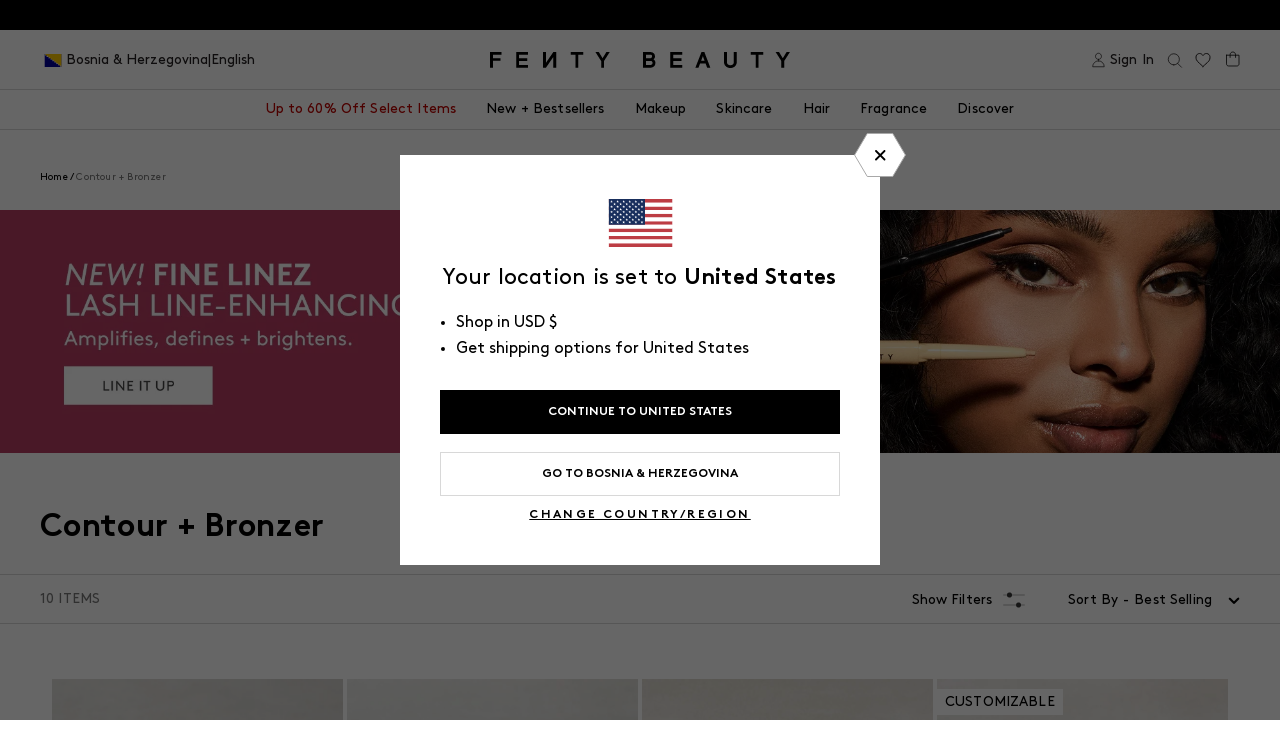

--- FILE ---
content_type: text/html; charset=utf-8
request_url: https://fentybeauty.com/products/match-stix-contour-skinstick-amber?view=ss_json
body_size: 5209
content:
{"match-stix-contour-skinstick-amber": {
		"shadeCount": "9",
		"microCollection": [{"id":7095120855085,"title":"Match Stix Contour Skinstick — Soft Amber","handle":"match-stix-contour-skinstick-soft-amber","description":"A contour stick in a longwear, light-as-air matte formula in a range of shades for all skin tones.","published_at":"2024-02-02T11:13:53-08:00","created_at":"2022-06-30T09:41:05-07:00","vendor":"Fenty Beauty","type":"Blushes \u0026 Bronzers","tags":["bb::8022375530541::discount::10","catalog-exclude","CDP 17","Color ID|FB3068","Finish:Matte","Formulation:Cream","Formulation:Stick","Is Batch Controlled","master-id|FB30029","Product Type:Contour","Shade Range:Light","Size ID|0.25 oz \/ 7.10 g","Tax Class ID|Cosmetics","YCRF_contour","YGroup_fb30029"],"price":3300,"price_min":3300,"price_max":3300,"available":true,"price_varies":false,"compare_at_price":null,"compare_at_price_min":0,"compare_at_price_max":0,"compare_at_price_varies":false,"variants":[{"id":40848524673069,"title":"Soft Amber","option1":"Soft Amber","option2":null,"option3":null,"sku":"64059","requires_shipping":true,"taxable":true,"featured_image":null,"available":true,"name":"Match Stix Contour Skinstick — Soft Amber - Soft Amber","public_title":"Soft Amber","options":["Soft Amber"],"price":3300,"weight":39,"compare_at_price":null,"inventory_management":"shopify","barcode":"840026664059","requires_selling_plan":false,"selling_plan_allocations":[{"price_adjustments":[{"position":1,"price":3300}],"price":3300,"compare_at_price":3300,"per_delivery_price":3300,"selling_plan_id":590872621,"selling_plan_group_id":"bc6478a662ffae32b3be35b3fe566fa707984433"},{"price_adjustments":[{"position":1,"price":3300}],"price":3300,"compare_at_price":3300,"per_delivery_price":3300,"selling_plan_id":590905389,"selling_plan_group_id":"bc6478a662ffae32b3be35b3fe566fa707984433"},{"price_adjustments":[{"position":1,"price":3300}],"price":3300,"compare_at_price":3300,"per_delivery_price":3300,"selling_plan_id":594739245,"selling_plan_group_id":"bc6478a662ffae32b3be35b3fe566fa707984433"},{"price_adjustments":[{"position":1,"price":3300}],"price":3300,"compare_at_price":3300,"per_delivery_price":3300,"selling_plan_id":590938157,"selling_plan_group_id":"bc6478a662ffae32b3be35b3fe566fa707984433"}],"quantity_rule":{"min":1,"max":null,"increment":1}}],"images":["\/\/fentybeauty.com\/cdn\/shop\/products\/45412_PD5_MATCH_STIX_MATTE_SKINSTICKS_OPEN_SOFT_AMBER_01f100_1200x1500_72DPI_e8ae0533-490c-417b-9ebd-d1c186efeed3.jpg?v=1762268842","\/\/fentybeauty.com\/cdn\/shop\/files\/FB789106_GLOBAL_MATCHSTIX_CONTOUR_PPAGE_MODELHERO_SOFT_AMBER_1200X1500_187fe041-54e9-4937-a7bd-a6d2b1e9ea76.jpg?v=1734134713","\/\/fentybeauty.com\/cdn\/shop\/files\/FB789106_GLOBAL_MATCHSTIX_PPAGE_INFOGRAPHICS_SHADE-FINDER-CHART_1200x1500_72DPI.jpg?v=1752702402","\/\/fentybeauty.com\/cdn\/shop\/files\/FB789106_GLOBAL_MATCHSTIX_CONTOUR_PPAGE_BANDA_SOFT-AMBER_SERENITY_1200x1500_72DPI_1d5e7ac0-2e3d-4161-830a-ea2096950c2b.jpg?v=1741115291","\/\/fentybeauty.com\/cdn\/shop\/files\/FB789106_GLOBAL_MATCHSTIX_CONTOUR_PPAGE_SHADEGRID_LIGHT_LIGHT-MEDIUM_1200x1500_72DPI.jpg?v=1741115361","\/\/fentybeauty.com\/cdn\/shop\/files\/FB685386_GLOBAL_FENTY_MS_CONTOUR_PPAGE_INFOGRAPHICS_1200x1500_72DPI_Key_Benefits.jpg?v=1753131773","\/\/fentybeauty.com\/cdn\/shop\/products\/FB_FALL22_T2PRODUCT_ARMSWATCH_MATCH_STIX_CONTOUR_1200x1500_e197c58a-6b24-46b1-9c3e-9da2579dc336.jpg?v=1753131773"],"featured_image":"\/\/fentybeauty.com\/cdn\/shop\/products\/45412_PD5_MATCH_STIX_MATTE_SKINSTICKS_OPEN_SOFT_AMBER_01f100_1200x1500_72DPI_e8ae0533-490c-417b-9ebd-d1c186efeed3.jpg?v=1762268842","options":["Color"],"media":[{"alt":"Match Stix Contour Skinstick shown in shade Soft Amber on a concrete background. ","id":22693039210541,"position":1,"preview_image":{"aspect_ratio":0.8,"height":1500,"width":1200,"src":"\/\/fentybeauty.com\/cdn\/shop\/products\/45412_PD5_MATCH_STIX_MATTE_SKINSTICKS_OPEN_SOFT_AMBER_01f100_1200x1500_72DPI_e8ae0533-490c-417b-9ebd-d1c186efeed3.jpg?v=1762268842"},"aspect_ratio":0.8,"height":1500,"media_type":"image","src":"\/\/fentybeauty.com\/cdn\/shop\/products\/45412_PD5_MATCH_STIX_MATTE_SKINSTICKS_OPEN_SOFT_AMBER_01f100_1200x1500_72DPI_e8ae0533-490c-417b-9ebd-d1c186efeed3.jpg?v=1762268842","width":1200},{"alt":"Light Skin tone model wearing match stix contour in soft amber","id":26815902679085,"position":2,"preview_image":{"aspect_ratio":0.8,"height":1500,"width":1200,"src":"\/\/fentybeauty.com\/cdn\/shop\/files\/FB789106_GLOBAL_MATCHSTIX_CONTOUR_PPAGE_MODELHERO_SOFT_AMBER_1200X1500_187fe041-54e9-4937-a7bd-a6d2b1e9ea76.jpg?v=1734134713"},"aspect_ratio":0.8,"height":1500,"media_type":"image","src":"\/\/fentybeauty.com\/cdn\/shop\/files\/FB789106_GLOBAL_MATCHSTIX_CONTOUR_PPAGE_MODELHERO_SOFT_AMBER_1200X1500_187fe041-54e9-4937-a7bd-a6d2b1e9ea76.jpg?v=1734134713","width":1200},{"alt":"Match Stix Contour shade finding guide","id":26815890128941,"position":3,"preview_image":{"aspect_ratio":0.8,"height":1500,"width":1200,"src":"\/\/fentybeauty.com\/cdn\/shop\/files\/FB789106_GLOBAL_MATCHSTIX_PPAGE_INFOGRAPHICS_SHADE-FINDER-CHART_1200x1500_72DPI.jpg?v=1752702402"},"aspect_ratio":0.8,"height":1500,"media_type":"image","src":"\/\/fentybeauty.com\/cdn\/shop\/files\/FB789106_GLOBAL_MATCHSTIX_PPAGE_INFOGRAPHICS_SHADE-FINDER-CHART_1200x1500_72DPI.jpg?v=1752702402","width":1200},{"alt":null,"id":27028124729389,"position":4,"preview_image":{"aspect_ratio":1.333,"height":150,"width":200,"src":"\/\/fentybeauty.com\/cdn\/shop\/files\/preview_images\/1989443361-11d087d3f5992492cbd3892844c3bbeb3d8397f6728e1382eca8b1a0dcb014b7-d_200x150_9e195744-cb86-4121-92db-ccff9eedf9a3.jpg?v=1741115062"},"aspect_ratio":0.563,"external_id":"1062512753","host":"vimeo","media_type":"external_video"},{"alt":"Before and after image of model wearing match stix contour in shade soft amber.","id":26815949832237,"position":5,"preview_image":{"aspect_ratio":0.8,"height":1500,"width":1200,"src":"\/\/fentybeauty.com\/cdn\/shop\/files\/FB789106_GLOBAL_MATCHSTIX_CONTOUR_PPAGE_BANDA_SOFT-AMBER_SERENITY_1200x1500_72DPI_1d5e7ac0-2e3d-4161-830a-ea2096950c2b.jpg?v=1741115291"},"aspect_ratio":0.8,"height":1500,"media_type":"image","src":"\/\/fentybeauty.com\/cdn\/shop\/files\/FB789106_GLOBAL_MATCHSTIX_CONTOUR_PPAGE_BANDA_SOFT-AMBER_SERENITY_1200x1500_72DPI_1d5e7ac0-2e3d-4161-830a-ea2096950c2b.jpg?v=1741115291","width":1200},{"alt":"Light to light-medium model shade grid.","id":26815902777389,"position":6,"preview_image":{"aspect_ratio":0.8,"height":1500,"width":1200,"src":"\/\/fentybeauty.com\/cdn\/shop\/files\/FB789106_GLOBAL_MATCHSTIX_CONTOUR_PPAGE_SHADEGRID_LIGHT_LIGHT-MEDIUM_1200x1500_72DPI.jpg?v=1741115361"},"aspect_ratio":0.8,"height":1500,"media_type":"image","src":"\/\/fentybeauty.com\/cdn\/shop\/files\/FB789106_GLOBAL_MATCHSTIX_CONTOUR_PPAGE_SHADEGRID_LIGHT_LIGHT-MEDIUM_1200x1500_72DPI.jpg?v=1741115361","width":1200},{"alt":null,"id":26587671101485,"position":7,"preview_image":{"aspect_ratio":1.333,"height":150,"width":200,"src":"\/\/fentybeauty.com\/cdn\/shop\/files\/preview_images\/1931631533-d5a9d2896a607aed5b30d089a9b18a4310eda6f0cb140a8e6b38eb3bbc82c8ec-d_200x150_2460858f-a7a1-49ca-8068-7c4894c38307.jpg?v=1727457591"},"aspect_ratio":0.563,"external_id":"1013612021","host":"vimeo","media_type":"external_video"},{"alt":"Infographic with text on the left and image of Match Stix Contour on the right. Text reads: Lightweight, cream-to-powder formula, Easy to build + blend, No creasing or caking, Shades for all skin tones.","id":26815888719917,"position":8,"preview_image":{"aspect_ratio":0.8,"height":1500,"width":1200,"src":"\/\/fentybeauty.com\/cdn\/shop\/files\/FB685386_GLOBAL_FENTY_MS_CONTOUR_PPAGE_INFOGRAPHICS_1200x1500_72DPI_Key_Benefits.jpg?v=1753131773"},"aspect_ratio":0.8,"height":1500,"media_type":"image","src":"\/\/fentybeauty.com\/cdn\/shop\/files\/FB685386_GLOBAL_FENTY_MS_CONTOUR_PPAGE_INFOGRAPHICS_1200x1500_72DPI_Key_Benefits.jpg?v=1753131773","width":1200},{"alt":"Arms of five models with different skin tones showing the nine shades of Match Stix Contour Skinstick on each arm.","id":24179057688621,"position":9,"preview_image":{"aspect_ratio":0.8,"height":1500,"width":1200,"src":"\/\/fentybeauty.com\/cdn\/shop\/products\/FB_FALL22_T2PRODUCT_ARMSWATCH_MATCH_STIX_CONTOUR_1200x1500_e197c58a-6b24-46b1-9c3e-9da2579dc336.jpg?v=1753131773"},"aspect_ratio":0.8,"height":1500,"media_type":"image","src":"\/\/fentybeauty.com\/cdn\/shop\/products\/FB_FALL22_T2PRODUCT_ARMSWATCH_MATCH_STIX_CONTOUR_1200x1500_e197c58a-6b24-46b1-9c3e-9da2579dc336.jpg?v=1753131773","width":1200}],"requires_selling_plan":false,"selling_plan_groups":[{"id":"bc6478a662ffae32b3be35b3fe566fa707984433","name":"Subscribe and Save","options":[{"name":"Delivery every","position":1,"values":["month","2 months","6 months","3 months"]}],"selling_plans":[{"id":590872621,"name":"Delivered every month and get 10% off future orders.","description":null,"options":[{"name":"Delivery every","position":1,"value":"month"}],"recurring_deliveries":true,"price_adjustments":[{"order_count":null,"position":1,"value_type":"percentage","value":0}],"checkout_charge":{"value_type":"percentage","value":100}},{"id":590905389,"name":"Delivered every 2 months and get 10% off future orders.","description":null,"options":[{"name":"Delivery every","position":1,"value":"2 months"}],"recurring_deliveries":true,"price_adjustments":[{"order_count":null,"position":1,"value_type":"percentage","value":0}],"checkout_charge":{"value_type":"percentage","value":100}},{"id":594739245,"name":"Delivered every 6 months and get 10% off future orders.","description":null,"options":[{"name":"Delivery every","position":1,"value":"6 months"}],"recurring_deliveries":true,"price_adjustments":[{"order_count":null,"position":1,"value_type":"percentage","value":0}],"checkout_charge":{"value_type":"percentage","value":100}},{"id":590938157,"name":"Delivered every 3 months and get 10% off future orders.","description":null,"options":[{"name":"Delivery every","position":1,"value":"3 months"}],"recurring_deliveries":true,"price_adjustments":[{"order_count":null,"position":1,"value_type":"percentage","value":0}],"checkout_charge":{"value_type":"percentage","value":100}}],"app_id":"ordergroove-subscribe-and-save"}],"content":"A contour stick in a longwear, light-as-air matte formula in a range of shades for all skin tones."},{"id":7391087034413,"title":"Match Stix Contour Skinstick — Amber","handle":"match-stix-contour-skinstick-amber","description":"\u003cp data-mce-fragment=\"1\"\u003eA contour stick in a longwear, light-as-air matte formula in a range of shades for all skin tones.\u003c\/p\u003e","published_at":"2023-11-24T13:31:51-08:00","created_at":"2022-12-15T11:47:21-08:00","vendor":"Fenty Beauty","type":"Blushes \u0026 Bronzers","tags":["bb::8022375530541::discount::10","catalog-exclude","CDP 17","Color ID|FB3008","Formulation:Cream","Formulation:Stick","Is Batch Controlled","master-id|FB30029","Product Type:Contour","Shade Range:Light","Size ID|0.25 oz \/ 7.10 g","Tax Class ID|Cosmetics","YGroup_fb30029"],"price":3300,"price_min":3300,"price_max":3300,"available":false,"price_varies":false,"compare_at_price":null,"compare_at_price_min":0,"compare_at_price_max":0,"compare_at_price_varies":false,"variants":[{"id":41471068799021,"title":"Amber","option1":"Amber","option2":null,"option3":null,"sku":"63991","requires_shipping":true,"taxable":true,"featured_image":null,"available":false,"name":"Match Stix Contour Skinstick — Amber - Amber","public_title":"Amber","options":["Amber"],"price":3300,"weight":39,"compare_at_price":null,"inventory_management":"shopify","barcode":"840026663991","requires_selling_plan":false,"selling_plan_allocations":[{"price_adjustments":[{"position":1,"price":3300}],"price":3300,"compare_at_price":3300,"per_delivery_price":3300,"selling_plan_id":590872621,"selling_plan_group_id":"bc6478a662ffae32b3be35b3fe566fa707984433"},{"price_adjustments":[{"position":1,"price":3300}],"price":3300,"compare_at_price":3300,"per_delivery_price":3300,"selling_plan_id":590905389,"selling_plan_group_id":"bc6478a662ffae32b3be35b3fe566fa707984433"},{"price_adjustments":[{"position":1,"price":3300}],"price":3300,"compare_at_price":3300,"per_delivery_price":3300,"selling_plan_id":594739245,"selling_plan_group_id":"bc6478a662ffae32b3be35b3fe566fa707984433"},{"price_adjustments":[{"position":1,"price":3300}],"price":3300,"compare_at_price":3300,"per_delivery_price":3300,"selling_plan_id":590938157,"selling_plan_group_id":"bc6478a662ffae32b3be35b3fe566fa707984433"}],"quantity_rule":{"min":1,"max":null,"increment":1}}],"images":["\/\/fentybeauty.com\/cdn\/shop\/products\/FB30029_FB3008_b59a5d82-ffad-4a24-9126-4db0221cf27f.jpg?v=1762268985","\/\/fentybeauty.com\/cdn\/shop\/files\/FB789106_GLOBAL_MATCHSTIX_CONTOUR_PPAGE_MODELHERO_AMBER_1200X1500_a3504f6a-1c0c-43c3-a697-4610ebdd76d2.jpg?v=1742000097","\/\/fentybeauty.com\/cdn\/shop\/files\/FB789106_GLOBAL_MATCHSTIX_PPAGE_INFOGRAPHICS_SHADE-FINDER-CHART_1200x1500_72DPI.jpg?v=1752702402","\/\/fentybeauty.com\/cdn\/shop\/files\/FB789106_GLOBAL_MATCHSTIX_CONTOUR_PPAGE_BANDA_AMBER_CHRISTINE_1200x1500_72DPI.jpg?v=1742000097","\/\/fentybeauty.com\/cdn\/shop\/files\/FB789106_GLOBAL_MATCHSTIX_CONTOUR_PPAGE_SHADEGRID_LIGHT_LIGHT-MEDIUM_1200x1500_72DPI.jpg?v=1741115361","\/\/fentybeauty.com\/cdn\/shop\/files\/FB685386_GLOBAL_FENTY_MS_CONTOUR_PPAGE_INFOGRAPHICS_1200x1500_72DPI_Key_Benefits.jpg?v=1753131773","\/\/fentybeauty.com\/cdn\/shop\/products\/FB_SPR_SUM22_T2PRODUCT_MATCH_STIX_CONTOUR_ARM_SWATCHES_1200x1500_f5292b94-55e8-455f-b23d-f8050b97ae8f.jpg?v=1753130799"],"featured_image":"\/\/fentybeauty.com\/cdn\/shop\/products\/FB30029_FB3008_b59a5d82-ffad-4a24-9126-4db0221cf27f.jpg?v=1762268985","options":["Color"],"media":[{"alt":"Match Stix Contour Skinstick shown in shade Amber on a concrete background. ","id":24178931040301,"position":1,"preview_image":{"aspect_ratio":0.8,"height":1500,"width":1200,"src":"\/\/fentybeauty.com\/cdn\/shop\/products\/FB30029_FB3008_b59a5d82-ffad-4a24-9126-4db0221cf27f.jpg?v=1762268985"},"aspect_ratio":0.8,"height":1500,"media_type":"image","src":"\/\/fentybeauty.com\/cdn\/shop\/products\/FB30029_FB3008_b59a5d82-ffad-4a24-9126-4db0221cf27f.jpg?v=1762268985","width":1200},{"alt":"Light skin toned model wearing match stix contour in amber.","id":26815904055341,"position":2,"preview_image":{"aspect_ratio":0.8,"height":1500,"width":1200,"src":"\/\/fentybeauty.com\/cdn\/shop\/files\/FB789106_GLOBAL_MATCHSTIX_CONTOUR_PPAGE_MODELHERO_AMBER_1200X1500_a3504f6a-1c0c-43c3-a697-4610ebdd76d2.jpg?v=1742000097"},"aspect_ratio":0.8,"height":1500,"media_type":"image","src":"\/\/fentybeauty.com\/cdn\/shop\/files\/FB789106_GLOBAL_MATCHSTIX_CONTOUR_PPAGE_MODELHERO_AMBER_1200X1500_a3504f6a-1c0c-43c3-a697-4610ebdd76d2.jpg?v=1742000097","width":1200},{"alt":null,"id":27028124729389,"position":3,"preview_image":{"aspect_ratio":1.333,"height":150,"width":200,"src":"\/\/fentybeauty.com\/cdn\/shop\/files\/preview_images\/1989443361-11d087d3f5992492cbd3892844c3bbeb3d8397f6728e1382eca8b1a0dcb014b7-d_200x150_9e195744-cb86-4121-92db-ccff9eedf9a3.jpg?v=1741115062"},"aspect_ratio":0.563,"external_id":"1062512753","host":"vimeo","media_type":"external_video"},{"alt":"Match Stix Contour shade finding guide","id":26815890128941,"position":4,"preview_image":{"aspect_ratio":0.8,"height":1500,"width":1200,"src":"\/\/fentybeauty.com\/cdn\/shop\/files\/FB789106_GLOBAL_MATCHSTIX_PPAGE_INFOGRAPHICS_SHADE-FINDER-CHART_1200x1500_72DPI.jpg?v=1752702402"},"aspect_ratio":0.8,"height":1500,"media_type":"image","src":"\/\/fentybeauty.com\/cdn\/shop\/files\/FB789106_GLOBAL_MATCHSTIX_PPAGE_INFOGRAPHICS_SHADE-FINDER-CHART_1200x1500_72DPI.jpg?v=1752702402","width":1200},{"alt":"Before and after of model wearing match stix contour in shade amber.","id":26815939477549,"position":5,"preview_image":{"aspect_ratio":0.8,"height":1500,"width":1200,"src":"\/\/fentybeauty.com\/cdn\/shop\/files\/FB789106_GLOBAL_MATCHSTIX_CONTOUR_PPAGE_BANDA_AMBER_CHRISTINE_1200x1500_72DPI.jpg?v=1742000097"},"aspect_ratio":0.8,"height":1500,"media_type":"image","src":"\/\/fentybeauty.com\/cdn\/shop\/files\/FB789106_GLOBAL_MATCHSTIX_CONTOUR_PPAGE_BANDA_AMBER_CHRISTINE_1200x1500_72DPI.jpg?v=1742000097","width":1200},{"alt":null,"id":26587671101485,"position":6,"preview_image":{"aspect_ratio":1.333,"height":150,"width":200,"src":"\/\/fentybeauty.com\/cdn\/shop\/files\/preview_images\/1931631533-d5a9d2896a607aed5b30d089a9b18a4310eda6f0cb140a8e6b38eb3bbc82c8ec-d_200x150_2460858f-a7a1-49ca-8068-7c4894c38307.jpg?v=1727457591"},"aspect_ratio":0.563,"external_id":"1013612021","host":"vimeo","media_type":"external_video"},{"alt":"Light to light-medium model shade grid.","id":26815902777389,"position":7,"preview_image":{"aspect_ratio":0.8,"height":1500,"width":1200,"src":"\/\/fentybeauty.com\/cdn\/shop\/files\/FB789106_GLOBAL_MATCHSTIX_CONTOUR_PPAGE_SHADEGRID_LIGHT_LIGHT-MEDIUM_1200x1500_72DPI.jpg?v=1741115361"},"aspect_ratio":0.8,"height":1500,"media_type":"image","src":"\/\/fentybeauty.com\/cdn\/shop\/files\/FB789106_GLOBAL_MATCHSTIX_CONTOUR_PPAGE_SHADEGRID_LIGHT_LIGHT-MEDIUM_1200x1500_72DPI.jpg?v=1741115361","width":1200},{"alt":"Infographic with text on the left and image of Match Stix Contour on the right. Text reads: Lightweight, cream-to-powder formula, Easy to build + blend, No creasing or caking, Shades for all skin tones.","id":26815888719917,"position":8,"preview_image":{"aspect_ratio":0.8,"height":1500,"width":1200,"src":"\/\/fentybeauty.com\/cdn\/shop\/files\/FB685386_GLOBAL_FENTY_MS_CONTOUR_PPAGE_INFOGRAPHICS_1200x1500_72DPI_Key_Benefits.jpg?v=1753131773"},"aspect_ratio":0.8,"height":1500,"media_type":"image","src":"\/\/fentybeauty.com\/cdn\/shop\/files\/FB685386_GLOBAL_FENTY_MS_CONTOUR_PPAGE_INFOGRAPHICS_1200x1500_72DPI_Key_Benefits.jpg?v=1753131773","width":1200},{"alt":"Match Stix Contour Skinstick swatches in all available shades shown on arms of light, medium, and deep skin tones. ","id":22693039505453,"position":9,"preview_image":{"aspect_ratio":0.8,"height":1500,"width":1200,"src":"\/\/fentybeauty.com\/cdn\/shop\/products\/FB_SPR_SUM22_T2PRODUCT_MATCH_STIX_CONTOUR_ARM_SWATCHES_1200x1500_f5292b94-55e8-455f-b23d-f8050b97ae8f.jpg?v=1753130799"},"aspect_ratio":0.8,"height":1500,"media_type":"image","src":"\/\/fentybeauty.com\/cdn\/shop\/products\/FB_SPR_SUM22_T2PRODUCT_MATCH_STIX_CONTOUR_ARM_SWATCHES_1200x1500_f5292b94-55e8-455f-b23d-f8050b97ae8f.jpg?v=1753130799","width":1200}],"requires_selling_plan":false,"selling_plan_groups":[{"id":"bc6478a662ffae32b3be35b3fe566fa707984433","name":"Subscribe and Save","options":[{"name":"Delivery every","position":1,"values":["month","2 months","6 months","3 months"]}],"selling_plans":[{"id":590872621,"name":"Delivered every month and get 10% off future orders.","description":null,"options":[{"name":"Delivery every","position":1,"value":"month"}],"recurring_deliveries":true,"price_adjustments":[{"order_count":null,"position":1,"value_type":"percentage","value":0}],"checkout_charge":{"value_type":"percentage","value":100}},{"id":590905389,"name":"Delivered every 2 months and get 10% off future orders.","description":null,"options":[{"name":"Delivery every","position":1,"value":"2 months"}],"recurring_deliveries":true,"price_adjustments":[{"order_count":null,"position":1,"value_type":"percentage","value":0}],"checkout_charge":{"value_type":"percentage","value":100}},{"id":594739245,"name":"Delivered every 6 months and get 10% off future orders.","description":null,"options":[{"name":"Delivery every","position":1,"value":"6 months"}],"recurring_deliveries":true,"price_adjustments":[{"order_count":null,"position":1,"value_type":"percentage","value":0}],"checkout_charge":{"value_type":"percentage","value":100}},{"id":590938157,"name":"Delivered every 3 months and get 10% off future orders.","description":null,"options":[{"name":"Delivery every","position":1,"value":"3 months"}],"recurring_deliveries":true,"price_adjustments":[{"order_count":null,"position":1,"value_type":"percentage","value":0}],"checkout_charge":{"value_type":"percentage","value":100}}],"app_id":"ordergroove-subscribe-and-save"}],"content":"\u003cp data-mce-fragment=\"1\"\u003eA contour stick in a longwear, light-as-air matte formula in a range of shades for all skin tones.\u003c\/p\u003e"},{"id":7391101747245,"title":"Match Stix Contour Skinstick — Amber Suede","handle":"match-stix-contour-skinstick-amber-suede","description":"\u003cstyle type=\"text\/css\"\u003e\u003c!--\nbr {mso-data-placement:same-cell;}\n--\u003e\u003c\/style\u003e\n\u003cstyle type=\"text\/css\"\u003e\u003c!--\nbr {mso-data-placement:same-cell;}\n--\u003e\u003c\/style\u003e\n\u003cdiv class=\"Polaris-Layout__Section_1b1h1\" data-mce-fragment=\"1\"\u003e\n\u003cdiv class=\"Polaris-Card_yis1o\" data-mce-fragment=\"1\"\u003e\n\u003cdiv class=\"Polaris-Card__Section_1b1h1\" data-mce-fragment=\"1\"\u003e\n\u003cdiv data-mce-fragment=\"1\"\u003e\n\u003cp class=\"JZCmJ\" data-mce-fragment=\"1\"\u003e\u003cspan data-sheets-userformat='{\"2\":899,\"3\":{\"1\":0},\"4\":{\"1\":2,\"2\":13228792},\"10\":1,\"11\":4,\"12\":0}' data-sheets-value=\"{\u0026quot;1\u0026quot;:2,\u0026quot;2\u0026quot;:\u0026quot;Discover Fenty Beauty's longwear, matte contour stick—perfect for all skin tones. Elevate your makeup game with effortless contouring. Try it now!\u0026quot;}\"\u003eDiscover Fenty Beauty's longwear, matte contour stick—perfect for all skin tones. Elevate your makeup game with effortless contouring. Try it now!\u003c\/span\u003e\u003cbr\u003e\u003c\/p\u003e\n\u003c\/div\u003e\n\u003c\/div\u003e\n\u003c\/div\u003e\n\u003c\/div\u003e","published_at":"2023-01-20T15:17:54-08:00","created_at":"2022-12-15T12:47:42-08:00","vendor":"Fenty Beauty","type":"Blushes \u0026 Bronzers","tags":["bb::8022375530541::discount::10","catalog-exclude","CDP 17","Color ID|FB5090","Finish:Matte","Formulation:Cream","Formulation:Stick","full-size","Is Batch Controlled","master-id|FB30029","Product Type:Contour","Shade Range:Light-Medium","Shade Range:Medium","Size ID|0.25 oz \/ 7.10 g","Tax Class ID|Cosmetics","YGroup_fb30029"],"price":3300,"price_min":3300,"price_max":3300,"available":true,"price_varies":false,"compare_at_price":null,"compare_at_price_min":0,"compare_at_price_max":0,"compare_at_price_varies":false,"variants":[{"id":41471097405485,"title":"Amber Suede","option1":"Amber Suede","option2":null,"option3":null,"sku":"64066","requires_shipping":true,"taxable":true,"featured_image":null,"available":true,"name":"Match Stix Contour Skinstick — Amber Suede - Amber Suede","public_title":"Amber Suede","options":["Amber Suede"],"price":3300,"weight":39,"compare_at_price":null,"inventory_management":"shopify","barcode":"840026664066","requires_selling_plan":false,"selling_plan_allocations":[{"price_adjustments":[{"position":1,"price":3300}],"price":3300,"compare_at_price":3300,"per_delivery_price":3300,"selling_plan_id":590872621,"selling_plan_group_id":"bc6478a662ffae32b3be35b3fe566fa707984433"},{"price_adjustments":[{"position":1,"price":3300}],"price":3300,"compare_at_price":3300,"per_delivery_price":3300,"selling_plan_id":590905389,"selling_plan_group_id":"bc6478a662ffae32b3be35b3fe566fa707984433"},{"price_adjustments":[{"position":1,"price":3300}],"price":3300,"compare_at_price":3300,"per_delivery_price":3300,"selling_plan_id":594739245,"selling_plan_group_id":"bc6478a662ffae32b3be35b3fe566fa707984433"},{"price_adjustments":[{"position":1,"price":3300}],"price":3300,"compare_at_price":3300,"per_delivery_price":3300,"selling_plan_id":590938157,"selling_plan_group_id":"bc6478a662ffae32b3be35b3fe566fa707984433"}],"quantity_rule":{"min":1,"max":null,"increment":1}}],"images":["\/\/fentybeauty.com\/cdn\/shop\/products\/FB_SUM20_T2PRODUCT_CONCRETE_MATCH_STIX_SKINSTICK_OPEN_CONTOUR_1200x1500_386f1cda-8347-4b65-9362-f2f9d32d719e.jpg?v=1762268989","\/\/fentybeauty.com\/cdn\/shop\/files\/FB789106_GLOBAL_MATCHSTIX_CONTOUR_PPAGE_MODELHERO_AMBERSUEDE_1200X1500_a77fd762-a346-4bfe-adeb-241a6d85593d.jpg?v=1734135149","\/\/fentybeauty.com\/cdn\/shop\/files\/FB789106_GLOBAL_MATCHSTIX_PPAGE_INFOGRAPHICS_SHADE-FINDER-CHART_1200x1500_72DPI.jpg?v=1752702402","\/\/fentybeauty.com\/cdn\/shop\/files\/FB789106_GLOBAL_MATCHSTIX_CONTOUR_PPAGE_BANDA_SOFT-AMBER_LIBBY_1200x1500_72DPI.jpg?v=1741115086","\/\/fentybeauty.com\/cdn\/shop\/files\/FB789106_GLOBAL_MATCHSTIX_CONTOUR_PPAGE_SHADEGRID_LIGHT_LIGHT-MEDIUM_1200x1500_72DPI.jpg?v=1741115361","\/\/fentybeauty.com\/cdn\/shop\/files\/FB685386_GLOBAL_FENTY_MS_CONTOUR_PPAGE_INFOGRAPHICS_1200x1500_72DPI_Key_Benefits.jpg?v=1753131773","\/\/fentybeauty.com\/cdn\/shop\/products\/FB_FALL22_T2PRODUCT_ARMSWATCH_MATCH_STIX_CONTOUR_1200x1500_e197c58a-6b24-46b1-9c3e-9da2579dc336.jpg?v=1753131773"],"featured_image":"\/\/fentybeauty.com\/cdn\/shop\/products\/FB_SUM20_T2PRODUCT_CONCRETE_MATCH_STIX_SKINSTICK_OPEN_CONTOUR_1200x1500_386f1cda-8347-4b65-9362-f2f9d32d719e.jpg?v=1762268989","options":["Color"],"media":[{"alt":"Opened Match Stix Contour Skinstick in the shade Amber Suede container on a grey background.","id":24179108839469,"position":1,"preview_image":{"aspect_ratio":0.8,"height":1500,"width":1200,"src":"\/\/fentybeauty.com\/cdn\/shop\/products\/FB_SUM20_T2PRODUCT_CONCRETE_MATCH_STIX_SKINSTICK_OPEN_CONTOUR_1200x1500_386f1cda-8347-4b65-9362-f2f9d32d719e.jpg?v=1762268989"},"aspect_ratio":0.8,"height":1500,"media_type":"image","src":"\/\/fentybeauty.com\/cdn\/shop\/products\/FB_SUM20_T2PRODUCT_CONCRETE_MATCH_STIX_SKINSTICK_OPEN_CONTOUR_1200x1500_386f1cda-8347-4b65-9362-f2f9d32d719e.jpg?v=1762268989","width":1200},{"alt":"Light-medium skin toned model wearing match stix contour in shade amber suede.","id":26815904284717,"position":2,"preview_image":{"aspect_ratio":0.8,"height":1500,"width":1200,"src":"\/\/fentybeauty.com\/cdn\/shop\/files\/FB789106_GLOBAL_MATCHSTIX_CONTOUR_PPAGE_MODELHERO_AMBERSUEDE_1200X1500_a77fd762-a346-4bfe-adeb-241a6d85593d.jpg?v=1734135149"},"aspect_ratio":0.8,"height":1500,"media_type":"image","src":"\/\/fentybeauty.com\/cdn\/shop\/files\/FB789106_GLOBAL_MATCHSTIX_CONTOUR_PPAGE_MODELHERO_AMBERSUEDE_1200X1500_a77fd762-a346-4bfe-adeb-241a6d85593d.jpg?v=1734135149","width":1200},{"alt":null,"id":27028124729389,"position":3,"preview_image":{"aspect_ratio":1.333,"height":150,"width":200,"src":"\/\/fentybeauty.com\/cdn\/shop\/files\/preview_images\/1989443361-11d087d3f5992492cbd3892844c3bbeb3d8397f6728e1382eca8b1a0dcb014b7-d_200x150_9e195744-cb86-4121-92db-ccff9eedf9a3.jpg?v=1741115062"},"aspect_ratio":0.563,"external_id":"1062512753","host":"vimeo","media_type":"external_video"},{"alt":"Match Stix Contour shade finding guide","id":26815890128941,"position":4,"preview_image":{"aspect_ratio":0.8,"height":1500,"width":1200,"src":"\/\/fentybeauty.com\/cdn\/shop\/files\/FB789106_GLOBAL_MATCHSTIX_PPAGE_INFOGRAPHICS_SHADE-FINDER-CHART_1200x1500_72DPI.jpg?v=1752702402"},"aspect_ratio":0.8,"height":1500,"media_type":"image","src":"\/\/fentybeauty.com\/cdn\/shop\/files\/FB789106_GLOBAL_MATCHSTIX_PPAGE_INFOGRAPHICS_SHADE-FINDER-CHART_1200x1500_72DPI.jpg?v=1752702402","width":1200},{"alt":"Before and after image of model wearing match stix contour in shade soft amber.","id":26815949766701,"position":5,"preview_image":{"aspect_ratio":0.8,"height":1500,"width":1200,"src":"\/\/fentybeauty.com\/cdn\/shop\/files\/FB789106_GLOBAL_MATCHSTIX_CONTOUR_PPAGE_BANDA_SOFT-AMBER_LIBBY_1200x1500_72DPI.jpg?v=1741115086"},"aspect_ratio":0.8,"height":1500,"media_type":"image","src":"\/\/fentybeauty.com\/cdn\/shop\/files\/FB789106_GLOBAL_MATCHSTIX_CONTOUR_PPAGE_BANDA_SOFT-AMBER_LIBBY_1200x1500_72DPI.jpg?v=1741115086","width":1200},{"alt":"Light to light-medium model shade grid.","id":26815902777389,"position":6,"preview_image":{"aspect_ratio":0.8,"height":1500,"width":1200,"src":"\/\/fentybeauty.com\/cdn\/shop\/files\/FB789106_GLOBAL_MATCHSTIX_CONTOUR_PPAGE_SHADEGRID_LIGHT_LIGHT-MEDIUM_1200x1500_72DPI.jpg?v=1741115361"},"aspect_ratio":0.8,"height":1500,"media_type":"image","src":"\/\/fentybeauty.com\/cdn\/shop\/files\/FB789106_GLOBAL_MATCHSTIX_CONTOUR_PPAGE_SHADEGRID_LIGHT_LIGHT-MEDIUM_1200x1500_72DPI.jpg?v=1741115361","width":1200},{"alt":"Infographic with text on the left and image of Match Stix Contour on the right. Text reads: Lightweight, cream-to-powder formula, Easy to build + blend, No creasing or caking, Shades for all skin tones.","id":26815888719917,"position":7,"preview_image":{"aspect_ratio":0.8,"height":1500,"width":1200,"src":"\/\/fentybeauty.com\/cdn\/shop\/files\/FB685386_GLOBAL_FENTY_MS_CONTOUR_PPAGE_INFOGRAPHICS_1200x1500_72DPI_Key_Benefits.jpg?v=1753131773"},"aspect_ratio":0.8,"height":1500,"media_type":"image","src":"\/\/fentybeauty.com\/cdn\/shop\/files\/FB685386_GLOBAL_FENTY_MS_CONTOUR_PPAGE_INFOGRAPHICS_1200x1500_72DPI_Key_Benefits.jpg?v=1753131773","width":1200},{"alt":null,"id":26587671101485,"position":8,"preview_image":{"aspect_ratio":1.333,"height":150,"width":200,"src":"\/\/fentybeauty.com\/cdn\/shop\/files\/preview_images\/1931631533-d5a9d2896a607aed5b30d089a9b18a4310eda6f0cb140a8e6b38eb3bbc82c8ec-d_200x150_2460858f-a7a1-49ca-8068-7c4894c38307.jpg?v=1727457591"},"aspect_ratio":0.563,"external_id":"1013612021","host":"vimeo","media_type":"external_video"},{"alt":"Arms of five models with different skin tones showing the nine shades of Match Stix Contour Skinstick on each arm.","id":24179057688621,"position":9,"preview_image":{"aspect_ratio":0.8,"height":1500,"width":1200,"src":"\/\/fentybeauty.com\/cdn\/shop\/products\/FB_FALL22_T2PRODUCT_ARMSWATCH_MATCH_STIX_CONTOUR_1200x1500_e197c58a-6b24-46b1-9c3e-9da2579dc336.jpg?v=1753131773"},"aspect_ratio":0.8,"height":1500,"media_type":"image","src":"\/\/fentybeauty.com\/cdn\/shop\/products\/FB_FALL22_T2PRODUCT_ARMSWATCH_MATCH_STIX_CONTOUR_1200x1500_e197c58a-6b24-46b1-9c3e-9da2579dc336.jpg?v=1753131773","width":1200}],"requires_selling_plan":false,"selling_plan_groups":[{"id":"bc6478a662ffae32b3be35b3fe566fa707984433","name":"Subscribe and Save","options":[{"name":"Delivery every","position":1,"values":["month","2 months","6 months","3 months"]}],"selling_plans":[{"id":590872621,"name":"Delivered every month and get 10% off future orders.","description":null,"options":[{"name":"Delivery every","position":1,"value":"month"}],"recurring_deliveries":true,"price_adjustments":[{"order_count":null,"position":1,"value_type":"percentage","value":0}],"checkout_charge":{"value_type":"percentage","value":100}},{"id":590905389,"name":"Delivered every 2 months and get 10% off future orders.","description":null,"options":[{"name":"Delivery every","position":1,"value":"2 months"}],"recurring_deliveries":true,"price_adjustments":[{"order_count":null,"position":1,"value_type":"percentage","value":0}],"checkout_charge":{"value_type":"percentage","value":100}},{"id":594739245,"name":"Delivered every 6 months and get 10% off future orders.","description":null,"options":[{"name":"Delivery every","position":1,"value":"6 months"}],"recurring_deliveries":true,"price_adjustments":[{"order_count":null,"position":1,"value_type":"percentage","value":0}],"checkout_charge":{"value_type":"percentage","value":100}},{"id":590938157,"name":"Delivered every 3 months and get 10% off future orders.","description":null,"options":[{"name":"Delivery every","position":1,"value":"3 months"}],"recurring_deliveries":true,"price_adjustments":[{"order_count":null,"position":1,"value_type":"percentage","value":0}],"checkout_charge":{"value_type":"percentage","value":100}}],"app_id":"ordergroove-subscribe-and-save"}],"content":"\u003cstyle type=\"text\/css\"\u003e\u003c!--\nbr {mso-data-placement:same-cell;}\n--\u003e\u003c\/style\u003e\n\u003cstyle type=\"text\/css\"\u003e\u003c!--\nbr {mso-data-placement:same-cell;}\n--\u003e\u003c\/style\u003e\n\u003cdiv class=\"Polaris-Layout__Section_1b1h1\" data-mce-fragment=\"1\"\u003e\n\u003cdiv class=\"Polaris-Card_yis1o\" data-mce-fragment=\"1\"\u003e\n\u003cdiv class=\"Polaris-Card__Section_1b1h1\" data-mce-fragment=\"1\"\u003e\n\u003cdiv data-mce-fragment=\"1\"\u003e\n\u003cp class=\"JZCmJ\" data-mce-fragment=\"1\"\u003e\u003cspan data-sheets-userformat='{\"2\":899,\"3\":{\"1\":0},\"4\":{\"1\":2,\"2\":13228792},\"10\":1,\"11\":4,\"12\":0}' data-sheets-value=\"{\u0026quot;1\u0026quot;:2,\u0026quot;2\u0026quot;:\u0026quot;Discover Fenty Beauty's longwear, matte contour stick—perfect for all skin tones. Elevate your makeup game with effortless contouring. Try it now!\u0026quot;}\"\u003eDiscover Fenty Beauty's longwear, matte contour stick—perfect for all skin tones. Elevate your makeup game with effortless contouring. Try it now!\u003c\/span\u003e\u003cbr\u003e\u003c\/p\u003e\n\u003c\/div\u003e\n\u003c\/div\u003e\n\u003c\/div\u003e\n\u003c\/div\u003e"},{"id":7391136907309,"title":"Match Stix Contour Skinstick — Suedish","handle":"match-stix-contour-skinstick-suedish","description":"\u003cstyle type=\"text\/css\"\u003e\u003c!--\nbr {mso-data-placement:same-cell;}\n--\u003e\u003c\/style\u003e\n\u003cdiv class=\"Polaris-Layout__Section_1b1h1\" data-mce-fragment=\"1\"\u003e\n\u003cdiv class=\"Polaris-Card_yis1o\" data-mce-fragment=\"1\"\u003e\n\u003cdiv class=\"Polaris-Card__Section_1b1h1\" data-mce-fragment=\"1\"\u003e\n\u003cdiv data-mce-fragment=\"1\"\u003e\n\u003cp class=\"JZCmJ\" data-mce-fragment=\"1\"\u003e\u003cspan data-sheets-userformat='{\"2\":899,\"3\":{\"1\":0},\"4\":{\"1\":2,\"2\":13228792},\"10\":1,\"11\":4,\"12\":0}' data-sheets-value=\"{\u0026quot;1\u0026quot;:2,\u0026quot;2\u0026quot;:\u0026quot;Discover Fenty Beauty's longwear, matte contour stick—perfect for all skin tones. Elevate your makeup game with effortless contouring. Try it now!\u0026quot;}\"\u003eDiscover Fenty Beauty's longwear, matte contour stick—perfect for all skin tones. Elevate your makeup game with effortless contouring. Try it now!\u003c\/span\u003e\u003cbr\u003e\u003c\/p\u003e\n\u003c\/div\u003e\n\u003c\/div\u003e\n\u003c\/div\u003e\n\u003c\/div\u003e","published_at":"2023-01-20T16:10:40-08:00","created_at":"2022-12-15T15:21:01-08:00","vendor":"Fenty Beauty","type":"Blushes \u0026 Bronzers","tags":["bb::8022375530541::discount::10","catalog-exclude","CDP 17","Color ID|FB5091","Finish:Matte","Formulation:Cream","Formulation:Stick","full-size","Is Batch Controlled","master-id|FB30029","Product Type:Contour","Shade Range:Medium","Size ID|0.25 oz \/ 7.10 g","Tax Class ID|Cosmetics","YGroup_fb30029"],"price":3300,"price_min":3300,"price_max":3300,"available":true,"price_varies":false,"compare_at_price":null,"compare_at_price_min":0,"compare_at_price_max":0,"compare_at_price_varies":false,"variants":[{"id":41471180832813,"title":"Suedish","option1":"Suedish","option2":null,"option3":null,"sku":"64073","requires_shipping":true,"taxable":true,"featured_image":null,"available":true,"name":"Match Stix Contour Skinstick — Suedish - Suedish","public_title":"Suedish","options":["Suedish"],"price":3300,"weight":39,"compare_at_price":null,"inventory_management":"shopify","barcode":"840026664073","requires_selling_plan":false,"selling_plan_allocations":[{"price_adjustments":[{"position":1,"price":3300}],"price":3300,"compare_at_price":3300,"per_delivery_price":3300,"selling_plan_id":590872621,"selling_plan_group_id":"bc6478a662ffae32b3be35b3fe566fa707984433"},{"price_adjustments":[{"position":1,"price":3300}],"price":3300,"compare_at_price":3300,"per_delivery_price":3300,"selling_plan_id":590905389,"selling_plan_group_id":"bc6478a662ffae32b3be35b3fe566fa707984433"},{"price_adjustments":[{"position":1,"price":3300}],"price":3300,"compare_at_price":3300,"per_delivery_price":3300,"selling_plan_id":594739245,"selling_plan_group_id":"bc6478a662ffae32b3be35b3fe566fa707984433"},{"price_adjustments":[{"position":1,"price":3300}],"price":3300,"compare_at_price":3300,"per_delivery_price":3300,"selling_plan_id":590938157,"selling_plan_group_id":"bc6478a662ffae32b3be35b3fe566fa707984433"}],"quantity_rule":{"min":1,"max":null,"increment":1}}],"images":["\/\/fentybeauty.com\/cdn\/shop\/products\/FB_SUM20_T2PRODUCT_CONCRETE_MATCH_STIX_SKINSTICK_OPEN_CONTOUR_SUEDISH_1200x1500_7c71ad3d-d2e5-4752-8ca9-97aa592b5ec3.jpg?v=1762268990","\/\/fentybeauty.com\/cdn\/shop\/files\/FB789106_GLOBAL_MATCHSTIX_CONTOUR_PPAGE_MODELHERO_SUEDISH_1200X1500_15132381-3582-428f-8f4e-590aa572e9bd.jpg?v=1734134413","\/\/fentybeauty.com\/cdn\/shop\/files\/FB789106_GLOBAL_MATCHSTIX_PPAGE_INFOGRAPHICS_SHADE-FINDER-CHART_1200x1500_72DPI.jpg?v=1752702402","\/\/fentybeauty.com\/cdn\/shop\/files\/FB789106_GLOBAL_MATCHSTIX_CONTOUR_PPAGE_BANDA_SUEDISH_SOFIA_1200x1500_72DPI.jpg?v=1741115074","\/\/fentybeauty.com\/cdn\/shop\/files\/FB789106_GLOBAL_MATCHSTIX_CONTOUR_PPAGE_SHADEGRID_MEDIUM_1200x1500_72DPI.jpg?v=1753130814","\/\/fentybeauty.com\/cdn\/shop\/files\/FB685386_GLOBAL_FENTY_MS_CONTOUR_PPAGE_INFOGRAPHICS_1200x1500_72DPI_Key_Benefits.jpg?v=1753131773","\/\/fentybeauty.com\/cdn\/shop\/products\/FB_FALL22_T2PRODUCT_ARMSWATCH_MATCH_STIX_CONTOUR_1200x1500_e197c58a-6b24-46b1-9c3e-9da2579dc336.jpg?v=1753131773"],"featured_image":"\/\/fentybeauty.com\/cdn\/shop\/products\/FB_SUM20_T2PRODUCT_CONCRETE_MATCH_STIX_SKINSTICK_OPEN_CONTOUR_SUEDISH_1200x1500_7c71ad3d-d2e5-4752-8ca9-97aa592b5ec3.jpg?v=1762268990","options":["Color"],"media":[{"alt":"Opened Match Stix Contour Skinstick in the shade Suedish container on a grey background.","id":24179593805869,"position":1,"preview_image":{"aspect_ratio":0.8,"height":1500,"width":1200,"src":"\/\/fentybeauty.com\/cdn\/shop\/products\/FB_SUM20_T2PRODUCT_CONCRETE_MATCH_STIX_SKINSTICK_OPEN_CONTOUR_SUEDISH_1200x1500_7c71ad3d-d2e5-4752-8ca9-97aa592b5ec3.jpg?v=1762268990"},"aspect_ratio":0.8,"height":1500,"media_type":"image","src":"\/\/fentybeauty.com\/cdn\/shop\/products\/FB_SUM20_T2PRODUCT_CONCRETE_MATCH_STIX_SKINSTICK_OPEN_CONTOUR_SUEDISH_1200x1500_7c71ad3d-d2e5-4752-8ca9-97aa592b5ec3.jpg?v=1762268990","width":1200},{"alt":"Medium skin tone model wearing suedish match stix contour.","id":26815896485933,"position":2,"preview_image":{"aspect_ratio":0.8,"height":1500,"width":1200,"src":"\/\/fentybeauty.com\/cdn\/shop\/files\/FB789106_GLOBAL_MATCHSTIX_CONTOUR_PPAGE_MODELHERO_SUEDISH_1200X1500_15132381-3582-428f-8f4e-590aa572e9bd.jpg?v=1734134413"},"aspect_ratio":0.8,"height":1500,"media_type":"image","src":"\/\/fentybeauty.com\/cdn\/shop\/files\/FB789106_GLOBAL_MATCHSTIX_CONTOUR_PPAGE_MODELHERO_SUEDISH_1200X1500_15132381-3582-428f-8f4e-590aa572e9bd.jpg?v=1734134413","width":1200},{"alt":"Match Stix Contour shade finding guide","id":26815890128941,"position":3,"preview_image":{"aspect_ratio":0.8,"height":1500,"width":1200,"src":"\/\/fentybeauty.com\/cdn\/shop\/files\/FB789106_GLOBAL_MATCHSTIX_PPAGE_INFOGRAPHICS_SHADE-FINDER-CHART_1200x1500_72DPI.jpg?v=1752702402"},"aspect_ratio":0.8,"height":1500,"media_type":"image","src":"\/\/fentybeauty.com\/cdn\/shop\/files\/FB789106_GLOBAL_MATCHSTIX_PPAGE_INFOGRAPHICS_SHADE-FINDER-CHART_1200x1500_72DPI.jpg?v=1752702402","width":1200},{"alt":null,"id":27028124729389,"position":4,"preview_image":{"aspect_ratio":1.333,"height":150,"width":200,"src":"\/\/fentybeauty.com\/cdn\/shop\/files\/preview_images\/1989443361-11d087d3f5992492cbd3892844c3bbeb3d8397f6728e1382eca8b1a0dcb014b7-d_200x150_9e195744-cb86-4121-92db-ccff9eedf9a3.jpg?v=1741115062"},"aspect_ratio":0.563,"external_id":"1062512753","host":"vimeo","media_type":"external_video"},{"alt":"Before and after image of model wearing match stix contour in shade suedish.","id":26815952879661,"position":5,"preview_image":{"aspect_ratio":0.8,"height":1500,"width":1200,"src":"\/\/fentybeauty.com\/cdn\/shop\/files\/FB789106_GLOBAL_MATCHSTIX_CONTOUR_PPAGE_BANDA_SUEDISH_SOFIA_1200x1500_72DPI.jpg?v=1741115074"},"aspect_ratio":0.8,"height":1500,"media_type":"image","src":"\/\/fentybeauty.com\/cdn\/shop\/files\/FB789106_GLOBAL_MATCHSTIX_CONTOUR_PPAGE_BANDA_SUEDISH_SOFIA_1200x1500_72DPI.jpg?v=1741115074","width":1200},{"alt":"Medium skin tone model shade grid.","id":26815899926573,"position":6,"preview_image":{"aspect_ratio":0.8,"height":1500,"width":1200,"src":"\/\/fentybeauty.com\/cdn\/shop\/files\/FB789106_GLOBAL_MATCHSTIX_CONTOUR_PPAGE_SHADEGRID_MEDIUM_1200x1500_72DPI.jpg?v=1753130814"},"aspect_ratio":0.8,"height":1500,"media_type":"image","src":"\/\/fentybeauty.com\/cdn\/shop\/files\/FB789106_GLOBAL_MATCHSTIX_CONTOUR_PPAGE_SHADEGRID_MEDIUM_1200x1500_72DPI.jpg?v=1753130814","width":1200},{"alt":"Infographic with text on the left and image of Match Stix Contour on the right. Text reads: Lightweight, cream-to-powder formula, Easy to build + blend, No creasing or caking, Shades for all skin tones.","id":26815888719917,"position":7,"preview_image":{"aspect_ratio":0.8,"height":1500,"width":1200,"src":"\/\/fentybeauty.com\/cdn\/shop\/files\/FB685386_GLOBAL_FENTY_MS_CONTOUR_PPAGE_INFOGRAPHICS_1200x1500_72DPI_Key_Benefits.jpg?v=1753131773"},"aspect_ratio":0.8,"height":1500,"media_type":"image","src":"\/\/fentybeauty.com\/cdn\/shop\/files\/FB685386_GLOBAL_FENTY_MS_CONTOUR_PPAGE_INFOGRAPHICS_1200x1500_72DPI_Key_Benefits.jpg?v=1753131773","width":1200},{"alt":null,"id":26587671101485,"position":8,"preview_image":{"aspect_ratio":1.333,"height":150,"width":200,"src":"\/\/fentybeauty.com\/cdn\/shop\/files\/preview_images\/1931631533-d5a9d2896a607aed5b30d089a9b18a4310eda6f0cb140a8e6b38eb3bbc82c8ec-d_200x150_2460858f-a7a1-49ca-8068-7c4894c38307.jpg?v=1727457591"},"aspect_ratio":0.563,"external_id":"1013612021","host":"vimeo","media_type":"external_video"},{"alt":"Arms of five models with different skin tones showing the nine shades of Match Stix Contour Skinstick on each arm.","id":24179057688621,"position":9,"preview_image":{"aspect_ratio":0.8,"height":1500,"width":1200,"src":"\/\/fentybeauty.com\/cdn\/shop\/products\/FB_FALL22_T2PRODUCT_ARMSWATCH_MATCH_STIX_CONTOUR_1200x1500_e197c58a-6b24-46b1-9c3e-9da2579dc336.jpg?v=1753131773"},"aspect_ratio":0.8,"height":1500,"media_type":"image","src":"\/\/fentybeauty.com\/cdn\/shop\/products\/FB_FALL22_T2PRODUCT_ARMSWATCH_MATCH_STIX_CONTOUR_1200x1500_e197c58a-6b24-46b1-9c3e-9da2579dc336.jpg?v=1753131773","width":1200}],"requires_selling_plan":false,"selling_plan_groups":[{"id":"bc6478a662ffae32b3be35b3fe566fa707984433","name":"Subscribe and Save","options":[{"name":"Delivery every","position":1,"values":["month","2 months","6 months","3 months"]}],"selling_plans":[{"id":590872621,"name":"Delivered every month and get 10% off future orders.","description":null,"options":[{"name":"Delivery every","position":1,"value":"month"}],"recurring_deliveries":true,"price_adjustments":[{"order_count":null,"position":1,"value_type":"percentage","value":0}],"checkout_charge":{"value_type":"percentage","value":100}},{"id":590905389,"name":"Delivered every 2 months and get 10% off future orders.","description":null,"options":[{"name":"Delivery every","position":1,"value":"2 months"}],"recurring_deliveries":true,"price_adjustments":[{"order_count":null,"position":1,"value_type":"percentage","value":0}],"checkout_charge":{"value_type":"percentage","value":100}},{"id":594739245,"name":"Delivered every 6 months and get 10% off future orders.","description":null,"options":[{"name":"Delivery every","position":1,"value":"6 months"}],"recurring_deliveries":true,"price_adjustments":[{"order_count":null,"position":1,"value_type":"percentage","value":0}],"checkout_charge":{"value_type":"percentage","value":100}},{"id":590938157,"name":"Delivered every 3 months and get 10% off future orders.","description":null,"options":[{"name":"Delivery every","position":1,"value":"3 months"}],"recurring_deliveries":true,"price_adjustments":[{"order_count":null,"position":1,"value_type":"percentage","value":0}],"checkout_charge":{"value_type":"percentage","value":100}}],"app_id":"ordergroove-subscribe-and-save"}],"content":"\u003cstyle type=\"text\/css\"\u003e\u003c!--\nbr {mso-data-placement:same-cell;}\n--\u003e\u003c\/style\u003e\n\u003cdiv class=\"Polaris-Layout__Section_1b1h1\" data-mce-fragment=\"1\"\u003e\n\u003cdiv class=\"Polaris-Card_yis1o\" data-mce-fragment=\"1\"\u003e\n\u003cdiv class=\"Polaris-Card__Section_1b1h1\" data-mce-fragment=\"1\"\u003e\n\u003cdiv data-mce-fragment=\"1\"\u003e\n\u003cp class=\"JZCmJ\" data-mce-fragment=\"1\"\u003e\u003cspan data-sheets-userformat='{\"2\":899,\"3\":{\"1\":0},\"4\":{\"1\":2,\"2\":13228792},\"10\":1,\"11\":4,\"12\":0}' data-sheets-value=\"{\u0026quot;1\u0026quot;:2,\u0026quot;2\u0026quot;:\u0026quot;Discover Fenty Beauty's longwear, matte contour stick—perfect for all skin tones. Elevate your makeup game with effortless contouring. Try it now!\u0026quot;}\"\u003eDiscover Fenty Beauty's longwear, matte contour stick—perfect for all skin tones. Elevate your makeup game with effortless contouring. Try it now!\u003c\/span\u003e\u003cbr\u003e\u003c\/p\u003e\n\u003c\/div\u003e\n\u003c\/div\u003e\n\u003c\/div\u003e\n\u003c\/div\u003e"},{"id":7391089721389,"title":"Match Stix Contour Skinstick — Mocha","handle":"match-stix-contour-skinstick-mocha","description":"\u003cdiv id=\"seo\" aria-hidden=\"true\" data-mce-fragment=\"1\"\u003e\n\u003cdiv class=\"Polaris-LegacyCard\" data-mce-fragment=\"1\"\u003e\n\u003cdiv class=\"Polaris-LegacyCard__Section Polaris-LegacyCard__LastSectionPadding\" data-mce-fragment=\"1\"\u003e\n\u003cdiv data-mce-fragment=\"1\"\u003e\n\u003cp class=\"_Description_hgvox_27\" data-mce-fragment=\"1\"\u003eA contour stick in a longwear, light-as-air matte formula in a range of shades for all skin tones.\u003c\/p\u003e\n\u003c\/div\u003e\n\u003c\/div\u003e\n\u003c\/div\u003e\n\u003c\/div\u003e","published_at":"2025-07-16T14:46:10-07:00","created_at":"2022-12-15T11:59:50-08:00","vendor":"Fenty Beauty","type":"Blushes \u0026 Bronzers","tags":["badge|BESTSELLER","bb::8022375530541::discount::10","catalog-exclude","CDP 17","Color ID|FB3019","Finish:Matte","Is Batch Controlled","master-id|FB30029","Product Type:Contour","Shade Range:Light-Medium","Size ID|0.25 oz \/ 7.10 g","Tax Class ID|Cosmetics","YCRF_contour","YGroup_fb30029"],"price":3300,"price_min":3300,"price_max":3300,"available":true,"price_varies":false,"compare_at_price":null,"compare_at_price_min":0,"compare_at_price_max":0,"compare_at_price_varies":false,"variants":[{"id":41471075090477,"title":"Mocha","option1":"Mocha","option2":null,"option3":null,"sku":"64004","requires_shipping":true,"taxable":true,"featured_image":null,"available":true,"name":"Match Stix Contour Skinstick — Mocha - Mocha","public_title":"Mocha","options":["Mocha"],"price":3300,"weight":39,"compare_at_price":null,"inventory_management":"shopify","barcode":"840026664004","requires_selling_plan":false,"selling_plan_allocations":[{"price_adjustments":[{"position":1,"price":3300}],"price":3300,"compare_at_price":3300,"per_delivery_price":3300,"selling_plan_id":590872621,"selling_plan_group_id":"bc6478a662ffae32b3be35b3fe566fa707984433"},{"price_adjustments":[{"position":1,"price":3300}],"price":3300,"compare_at_price":3300,"per_delivery_price":3300,"selling_plan_id":590905389,"selling_plan_group_id":"bc6478a662ffae32b3be35b3fe566fa707984433"},{"price_adjustments":[{"position":1,"price":3300}],"price":3300,"compare_at_price":3300,"per_delivery_price":3300,"selling_plan_id":594739245,"selling_plan_group_id":"bc6478a662ffae32b3be35b3fe566fa707984433"},{"price_adjustments":[{"position":1,"price":3300}],"price":3300,"compare_at_price":3300,"per_delivery_price":3300,"selling_plan_id":590938157,"selling_plan_group_id":"bc6478a662ffae32b3be35b3fe566fa707984433"}],"quantity_rule":{"min":1,"max":null,"increment":1}}],"images":["\/\/fentybeauty.com\/cdn\/shop\/products\/FB30029_FB3019_8c71cd01-b7e4-4f5f-8d2b-edebbdc2a43a.jpg?v=1762268986","\/\/fentybeauty.com\/cdn\/shop\/files\/FB789106_GLOBAL_MATCHSTIX_CONTOUR_PPAGE_MODELHERO_MOCHA_1200X1500_2848293a-1d6a-4836-97b5-934c34d4cf0e.jpg?v=1745533641","\/\/fentybeauty.com\/cdn\/shop\/files\/FB789106_GLOBAL_MATCHSTIX_PPAGE_INFOGRAPHICS_SHADE-FINDER-CHART_1200x1500_72DPI.jpg?v=1752702402","\/\/fentybeauty.com\/cdn\/shop\/files\/FB789106_GLOBAL_MATCHSTIX_CONTOUR_PPAGE_BANDA_MOCHA_SHIMMA_1200x1500_72DPI.jpg?v=1745533641","\/\/fentybeauty.com\/cdn\/shop\/files\/FB789106_GLOBAL_MATCHSTIX_CONTOUR_PPAGE_SHADEGRID_MEDIUM_1200x1500_72DPI.jpg?v=1753130814","\/\/fentybeauty.com\/cdn\/shop\/files\/FB685386_GLOBAL_FENTY_MS_CONTOUR_PPAGE_INFOGRAPHICS_1200x1500_72DPI_Key_Benefits.jpg?v=1753131773","\/\/fentybeauty.com\/cdn\/shop\/products\/FB_FALL22_T2PRODUCT_ARMSWATCH_MATCH_STIX_CONTOUR_1200x1500_e197c58a-6b24-46b1-9c3e-9da2579dc336.jpg?v=1753131773"],"featured_image":"\/\/fentybeauty.com\/cdn\/shop\/products\/FB30029_FB3019_8c71cd01-b7e4-4f5f-8d2b-edebbdc2a43a.jpg?v=1762268986","options":["Color"],"media":[{"alt":"Match Stix Contour Skinstick shown in shade Mocha on a concrete background. ","id":24178967314477,"position":1,"preview_image":{"aspect_ratio":0.8,"height":1500,"width":1200,"src":"\/\/fentybeauty.com\/cdn\/shop\/products\/FB30029_FB3019_8c71cd01-b7e4-4f5f-8d2b-edebbdc2a43a.jpg?v=1762268986"},"aspect_ratio":0.8,"height":1500,"media_type":"image","src":"\/\/fentybeauty.com\/cdn\/shop\/products\/FB30029_FB3019_8c71cd01-b7e4-4f5f-8d2b-edebbdc2a43a.jpg?v=1762268986","width":1200},{"alt":"Medium skin toned model wearing match sti contour in shade mocha.","id":26815907299373,"position":2,"preview_image":{"aspect_ratio":0.8,"height":1500,"width":1200,"src":"\/\/fentybeauty.com\/cdn\/shop\/files\/FB789106_GLOBAL_MATCHSTIX_CONTOUR_PPAGE_MODELHERO_MOCHA_1200X1500_2848293a-1d6a-4836-97b5-934c34d4cf0e.jpg?v=1745533641"},"aspect_ratio":0.8,"height":1500,"media_type":"image","src":"\/\/fentybeauty.com\/cdn\/shop\/files\/FB789106_GLOBAL_MATCHSTIX_CONTOUR_PPAGE_MODELHERO_MOCHA_1200X1500_2848293a-1d6a-4836-97b5-934c34d4cf0e.jpg?v=1745533641","width":1200},{"alt":"Match Stix Contour shade finding guide","id":26815890128941,"position":3,"preview_image":{"aspect_ratio":0.8,"height":1500,"width":1200,"src":"\/\/fentybeauty.com\/cdn\/shop\/files\/FB789106_GLOBAL_MATCHSTIX_PPAGE_INFOGRAPHICS_SHADE-FINDER-CHART_1200x1500_72DPI.jpg?v=1752702402"},"aspect_ratio":0.8,"height":1500,"media_type":"image","src":"\/\/fentybeauty.com\/cdn\/shop\/files\/FB789106_GLOBAL_MATCHSTIX_PPAGE_INFOGRAPHICS_SHADE-FINDER-CHART_1200x1500_72DPI.jpg?v=1752702402","width":1200},{"alt":null,"id":27028124729389,"position":4,"preview_image":{"aspect_ratio":1.333,"height":150,"width":200,"src":"\/\/fentybeauty.com\/cdn\/shop\/files\/preview_images\/1989443361-11d087d3f5992492cbd3892844c3bbeb3d8397f6728e1382eca8b1a0dcb014b7-d_200x150_9e195744-cb86-4121-92db-ccff9eedf9a3.jpg?v=1741115062"},"aspect_ratio":0.563,"external_id":"1062512753","host":"vimeo","media_type":"external_video"},{"alt":"Before and after image of model wearing match stix contour in shade mocha.","id":26815947800621,"position":5,"preview_image":{"aspect_ratio":0.8,"height":1500,"width":1200,"src":"\/\/fentybeauty.com\/cdn\/shop\/files\/FB789106_GLOBAL_MATCHSTIX_CONTOUR_PPAGE_BANDA_MOCHA_SHIMMA_1200x1500_72DPI.jpg?v=1745533641"},"aspect_ratio":0.8,"height":1500,"media_type":"image","src":"\/\/fentybeauty.com\/cdn\/shop\/files\/FB789106_GLOBAL_MATCHSTIX_CONTOUR_PPAGE_BANDA_MOCHA_SHIMMA_1200x1500_72DPI.jpg?v=1745533641","width":1200},{"alt":null,"id":26587671101485,"position":6,"preview_image":{"aspect_ratio":1.333,"height":150,"width":200,"src":"\/\/fentybeauty.com\/cdn\/shop\/files\/preview_images\/1931631533-d5a9d2896a607aed5b30d089a9b18a4310eda6f0cb140a8e6b38eb3bbc82c8ec-d_200x150_2460858f-a7a1-49ca-8068-7c4894c38307.jpg?v=1727457591"},"aspect_ratio":0.563,"external_id":"1013612021","host":"vimeo","media_type":"external_video"},{"alt":"Medium skin tone model shade grid.","id":26815899926573,"position":7,"preview_image":{"aspect_ratio":0.8,"height":1500,"width":1200,"src":"\/\/fentybeauty.com\/cdn\/shop\/files\/FB789106_GLOBAL_MATCHSTIX_CONTOUR_PPAGE_SHADEGRID_MEDIUM_1200x1500_72DPI.jpg?v=1753130814"},"aspect_ratio":0.8,"height":1500,"media_type":"image","src":"\/\/fentybeauty.com\/cdn\/shop\/files\/FB789106_GLOBAL_MATCHSTIX_CONTOUR_PPAGE_SHADEGRID_MEDIUM_1200x1500_72DPI.jpg?v=1753130814","width":1200},{"alt":"Infographic with text on the left and image of Match Stix Contour on the right. Text reads: Lightweight, cream-to-powder formula, Easy to build + blend, No creasing or caking, Shades for all skin tones.","id":26815888719917,"position":8,"preview_image":{"aspect_ratio":0.8,"height":1500,"width":1200,"src":"\/\/fentybeauty.com\/cdn\/shop\/files\/FB685386_GLOBAL_FENTY_MS_CONTOUR_PPAGE_INFOGRAPHICS_1200x1500_72DPI_Key_Benefits.jpg?v=1753131773"},"aspect_ratio":0.8,"height":1500,"media_type":"image","src":"\/\/fentybeauty.com\/cdn\/shop\/files\/FB685386_GLOBAL_FENTY_MS_CONTOUR_PPAGE_INFOGRAPHICS_1200x1500_72DPI_Key_Benefits.jpg?v=1753131773","width":1200},{"alt":"Arms of five models with different skin tones showing the nine shades of Match Stix Contour Skinstick on each arm.","id":24179057688621,"position":9,"preview_image":{"aspect_ratio":0.8,"height":1500,"width":1200,"src":"\/\/fentybeauty.com\/cdn\/shop\/products\/FB_FALL22_T2PRODUCT_ARMSWATCH_MATCH_STIX_CONTOUR_1200x1500_e197c58a-6b24-46b1-9c3e-9da2579dc336.jpg?v=1753131773"},"aspect_ratio":0.8,"height":1500,"media_type":"image","src":"\/\/fentybeauty.com\/cdn\/shop\/products\/FB_FALL22_T2PRODUCT_ARMSWATCH_MATCH_STIX_CONTOUR_1200x1500_e197c58a-6b24-46b1-9c3e-9da2579dc336.jpg?v=1753131773","width":1200}],"requires_selling_plan":false,"selling_plan_groups":[{"id":"bc6478a662ffae32b3be35b3fe566fa707984433","name":"Subscribe and Save","options":[{"name":"Delivery every","position":1,"values":["month","2 months","6 months","3 months"]}],"selling_plans":[{"id":590872621,"name":"Delivered every month and get 10% off future orders.","description":null,"options":[{"name":"Delivery every","position":1,"value":"month"}],"recurring_deliveries":true,"price_adjustments":[{"order_count":null,"position":1,"value_type":"percentage","value":0}],"checkout_charge":{"value_type":"percentage","value":100}},{"id":590905389,"name":"Delivered every 2 months and get 10% off future orders.","description":null,"options":[{"name":"Delivery every","position":1,"value":"2 months"}],"recurring_deliveries":true,"price_adjustments":[{"order_count":null,"position":1,"value_type":"percentage","value":0}],"checkout_charge":{"value_type":"percentage","value":100}},{"id":594739245,"name":"Delivered every 6 months and get 10% off future orders.","description":null,"options":[{"name":"Delivery every","position":1,"value":"6 months"}],"recurring_deliveries":true,"price_adjustments":[{"order_count":null,"position":1,"value_type":"percentage","value":0}],"checkout_charge":{"value_type":"percentage","value":100}},{"id":590938157,"name":"Delivered every 3 months and get 10% off future orders.","description":null,"options":[{"name":"Delivery every","position":1,"value":"3 months"}],"recurring_deliveries":true,"price_adjustments":[{"order_count":null,"position":1,"value_type":"percentage","value":0}],"checkout_charge":{"value_type":"percentage","value":100}}],"app_id":"ordergroove-subscribe-and-save"}],"content":"\u003cdiv id=\"seo\" aria-hidden=\"true\" data-mce-fragment=\"1\"\u003e\n\u003cdiv class=\"Polaris-LegacyCard\" data-mce-fragment=\"1\"\u003e\n\u003cdiv class=\"Polaris-LegacyCard__Section Polaris-LegacyCard__LastSectionPadding\" data-mce-fragment=\"1\"\u003e\n\u003cdiv data-mce-fragment=\"1\"\u003e\n\u003cp class=\"_Description_hgvox_27\" data-mce-fragment=\"1\"\u003eA contour stick in a longwear, light-as-air matte formula in a range of shades for all skin tones.\u003c\/p\u003e\n\u003c\/div\u003e\n\u003c\/div\u003e\n\u003c\/div\u003e\n\u003c\/div\u003e"},{"id":7391092506669,"title":"Match Stix Contour Skinstick — Truffle","handle":"match-stix-contour-skinstick-truffle","description":"\u003cmeta charset=\"utf-8\"\u003e\n\u003cstyle type=\"text\/css\"\u003e\u003c!--\nbr {mso-data-placement:same-cell;}\n--\u003e\u003c\/style\u003e\n\u003cspan data-sheets-userformat='{\"2\":899,\"3\":{\"1\":0},\"4\":{\"1\":2,\"2\":13228792},\"10\":1,\"11\":4,\"12\":0}' data-sheets-value=\"{\u0026quot;1\u0026quot;:2,\u0026quot;2\u0026quot;:\u0026quot;Discover Fenty Beauty's longwear, matte contour stick—perfect for all skin tones. Elevate your makeup game with effortless contouring. Try it now!\u0026quot;}\"\u003eDiscover Fenty Beauty's longwear, matte contour stick—perfect for all skin tones. Elevate your makeup game with effortless contouring. Try it now!\u003c\/span\u003e","published_at":"2023-04-14T16:43:53-07:00","created_at":"2022-12-15T12:08:07-08:00","vendor":"Fenty Beauty","type":"Blushes \u0026 Bronzers","tags":["bb::8022375530541::discount::10","catalog-exclude","CDP 17","Color ID|FB3024","Finish:Matte","Formulation:Cream","Formulation:Stick","full-size","Is Batch Controlled","master-id|FB30029","Product Type:Contour","Shade Range:Medium","Size ID|0.25 oz \/ 7.10 g","Tax Class ID|Cosmetics","YGroup_fb30029"],"price":3300,"price_min":3300,"price_max":3300,"available":true,"price_varies":false,"compare_at_price":null,"compare_at_price_min":0,"compare_at_price_max":0,"compare_at_price_varies":false,"variants":[{"id":41471078268973,"title":"Truffle","option1":"Truffle","option2":null,"option3":null,"sku":"64011","requires_shipping":true,"taxable":true,"featured_image":null,"available":true,"name":"Match Stix Contour Skinstick — Truffle - Truffle","public_title":"Truffle","options":["Truffle"],"price":3300,"weight":39,"compare_at_price":null,"inventory_management":"shopify","barcode":"840026664011","requires_selling_plan":false,"selling_plan_allocations":[{"price_adjustments":[{"position":1,"price":3300}],"price":3300,"compare_at_price":3300,"per_delivery_price":3300,"selling_plan_id":590872621,"selling_plan_group_id":"bc6478a662ffae32b3be35b3fe566fa707984433"},{"price_adjustments":[{"position":1,"price":3300}],"price":3300,"compare_at_price":3300,"per_delivery_price":3300,"selling_plan_id":590905389,"selling_plan_group_id":"bc6478a662ffae32b3be35b3fe566fa707984433"},{"price_adjustments":[{"position":1,"price":3300}],"price":3300,"compare_at_price":3300,"per_delivery_price":3300,"selling_plan_id":594739245,"selling_plan_group_id":"bc6478a662ffae32b3be35b3fe566fa707984433"},{"price_adjustments":[{"position":1,"price":3300}],"price":3300,"compare_at_price":3300,"per_delivery_price":3300,"selling_plan_id":590938157,"selling_plan_group_id":"bc6478a662ffae32b3be35b3fe566fa707984433"}],"quantity_rule":{"min":1,"max":null,"increment":1}}],"images":["\/\/fentybeauty.com\/cdn\/shop\/products\/FB30029_FB3024_4fa558ed-9cbb-4518-a7c4-4b9e2aef7565.jpg?v=1762268986","\/\/fentybeauty.com\/cdn\/shop\/files\/FB789106_GLOBAL_MATCHSTIX_CONTOUR_PPAGE_MODELHERO_TRUFFLE_1200X1500_4fb0c425-fee0-4fb3-8512-ef7052e060c1.jpg?v=1741999735","\/\/fentybeauty.com\/cdn\/shop\/files\/FB789106_GLOBAL_MATCHSTIX_PPAGE_INFOGRAPHICS_SHADE-FINDER-CHART_1200x1500_72DPI.jpg?v=1752702402","\/\/fentybeauty.com\/cdn\/shop\/files\/FB789106_GLOBAL_MATCHSTIX_CONTOUR_PPAGE_BANDA_TRUFFLE_LAINER_1200x1500_72DPI.jpg?v=1741999735","\/\/fentybeauty.com\/cdn\/shop\/files\/FB789106_GLOBAL_MATCHSTIX_CONTOUR_PPAGE_SHADEGRID_MEDIUM_1200x1500_72DPI.jpg?v=1753130814","\/\/fentybeauty.com\/cdn\/shop\/files\/FB685386_GLOBAL_FENTY_MS_CONTOUR_PPAGE_INFOGRAPHICS_1200x1500_72DPI_Key_Benefits.jpg?v=1753131773","\/\/fentybeauty.com\/cdn\/shop\/products\/FB_FALL22_T2PRODUCT_ARMSWATCH_MATCH_STIX_CONTOUR_1200x1500_e197c58a-6b24-46b1-9c3e-9da2579dc336.jpg?v=1753131773"],"featured_image":"\/\/fentybeauty.com\/cdn\/shop\/products\/FB30029_FB3024_4fa558ed-9cbb-4518-a7c4-4b9e2aef7565.jpg?v=1762268986","options":["Color"],"media":[{"alt":"Match Stix Contour Skinstick shown in shade Truffle on a concrete background. ","id":24178992545837,"position":1,"preview_image":{"aspect_ratio":0.8,"height":1500,"width":1200,"src":"\/\/fentybeauty.com\/cdn\/shop\/products\/FB30029_FB3024_4fa558ed-9cbb-4518-a7c4-4b9e2aef7565.jpg?v=1762268986"},"aspect_ratio":0.8,"height":1500,"media_type":"image","src":"\/\/fentybeauty.com\/cdn\/shop\/products\/FB30029_FB3024_4fa558ed-9cbb-4518-a7c4-4b9e2aef7565.jpg?v=1762268986","width":1200},{"alt":"Medium Skin Tone Model wearing match stix contour in truffle.","id":26815901138989,"position":2,"preview_image":{"aspect_ratio":0.8,"height":1500,"width":1200,"src":"\/\/fentybeauty.com\/cdn\/shop\/files\/FB789106_GLOBAL_MATCHSTIX_CONTOUR_PPAGE_MODELHERO_TRUFFLE_1200X1500_4fb0c425-fee0-4fb3-8512-ef7052e060c1.jpg?v=1741999735"},"aspect_ratio":0.8,"height":1500,"media_type":"image","src":"\/\/fentybeauty.com\/cdn\/shop\/files\/FB789106_GLOBAL_MATCHSTIX_CONTOUR_PPAGE_MODELHERO_TRUFFLE_1200X1500_4fb0c425-fee0-4fb3-8512-ef7052e060c1.jpg?v=1741999735","width":1200},{"alt":"Match Stix Contour shade finding guide","id":26815890128941,"position":3,"preview_image":{"aspect_ratio":0.8,"height":1500,"width":1200,"src":"\/\/fentybeauty.com\/cdn\/shop\/files\/FB789106_GLOBAL_MATCHSTIX_PPAGE_INFOGRAPHICS_SHADE-FINDER-CHART_1200x1500_72DPI.jpg?v=1752702402"},"aspect_ratio":0.8,"height":1500,"media_type":"image","src":"\/\/fentybeauty.com\/cdn\/shop\/files\/FB789106_GLOBAL_MATCHSTIX_PPAGE_INFOGRAPHICS_SHADE-FINDER-CHART_1200x1500_72DPI.jpg?v=1752702402","width":1200},{"alt":null,"id":27028124729389,"position":4,"preview_image":{"aspect_ratio":1.333,"height":150,"width":200,"src":"\/\/fentybeauty.com\/cdn\/shop\/files\/preview_images\/1989443361-11d087d3f5992492cbd3892844c3bbeb3d8397f6728e1382eca8b1a0dcb014b7-d_200x150_9e195744-cb86-4121-92db-ccff9eedf9a3.jpg?v=1741115062"},"aspect_ratio":0.563,"external_id":"1062512753","host":"vimeo","media_type":"external_video"},{"alt":null,"id":26587671101485,"position":5,"preview_image":{"aspect_ratio":1.333,"height":150,"width":200,"src":"\/\/fentybeauty.com\/cdn\/shop\/files\/preview_images\/1931631533-d5a9d2896a607aed5b30d089a9b18a4310eda6f0cb140a8e6b38eb3bbc82c8ec-d_200x150_2460858f-a7a1-49ca-8068-7c4894c38307.jpg?v=1727457591"},"aspect_ratio":0.563,"external_id":"1013612021","host":"vimeo","media_type":"external_video"},{"alt":"Before and after image of model wearing match stix contour in shade truffle.","id":26815954583597,"position":6,"preview_image":{"aspect_ratio":0.8,"height":1500,"width":1200,"src":"\/\/fentybeauty.com\/cdn\/shop\/files\/FB789106_GLOBAL_MATCHSTIX_CONTOUR_PPAGE_BANDA_TRUFFLE_LAINER_1200x1500_72DPI.jpg?v=1741999735"},"aspect_ratio":0.8,"height":1500,"media_type":"image","src":"\/\/fentybeauty.com\/cdn\/shop\/files\/FB789106_GLOBAL_MATCHSTIX_CONTOUR_PPAGE_BANDA_TRUFFLE_LAINER_1200x1500_72DPI.jpg?v=1741999735","width":1200},{"alt":"Medium skin tone model shade grid.","id":26815899926573,"position":7,"preview_image":{"aspect_ratio":0.8,"height":1500,"width":1200,"src":"\/\/fentybeauty.com\/cdn\/shop\/files\/FB789106_GLOBAL_MATCHSTIX_CONTOUR_PPAGE_SHADEGRID_MEDIUM_1200x1500_72DPI.jpg?v=1753130814"},"aspect_ratio":0.8,"height":1500,"media_type":"image","src":"\/\/fentybeauty.com\/cdn\/shop\/files\/FB789106_GLOBAL_MATCHSTIX_CONTOUR_PPAGE_SHADEGRID_MEDIUM_1200x1500_72DPI.jpg?v=1753130814","width":1200},{"alt":"Infographic with text on the left and image of Match Stix Contour on the right. Text reads: Lightweight, cream-to-powder formula, Easy to build + blend, No creasing or caking, Shades for all skin tones.","id":26815888719917,"position":8,"preview_image":{"aspect_ratio":0.8,"height":1500,"width":1200,"src":"\/\/fentybeauty.com\/cdn\/shop\/files\/FB685386_GLOBAL_FENTY_MS_CONTOUR_PPAGE_INFOGRAPHICS_1200x1500_72DPI_Key_Benefits.jpg?v=1753131773"},"aspect_ratio":0.8,"height":1500,"media_type":"image","src":"\/\/fentybeauty.com\/cdn\/shop\/files\/FB685386_GLOBAL_FENTY_MS_CONTOUR_PPAGE_INFOGRAPHICS_1200x1500_72DPI_Key_Benefits.jpg?v=1753131773","width":1200},{"alt":"Arms of five models with different skin tones showing the nine shades of Match Stix Contour Skinstick on each arm.","id":24179057688621,"position":9,"preview_image":{"aspect_ratio":0.8,"height":1500,"width":1200,"src":"\/\/fentybeauty.com\/cdn\/shop\/products\/FB_FALL22_T2PRODUCT_ARMSWATCH_MATCH_STIX_CONTOUR_1200x1500_e197c58a-6b24-46b1-9c3e-9da2579dc336.jpg?v=1753131773"},"aspect_ratio":0.8,"height":1500,"media_type":"image","src":"\/\/fentybeauty.com\/cdn\/shop\/products\/FB_FALL22_T2PRODUCT_ARMSWATCH_MATCH_STIX_CONTOUR_1200x1500_e197c58a-6b24-46b1-9c3e-9da2579dc336.jpg?v=1753131773","width":1200}],"requires_selling_plan":false,"selling_plan_groups":[{"id":"bc6478a662ffae32b3be35b3fe566fa707984433","name":"Subscribe and Save","options":[{"name":"Delivery every","position":1,"values":["month","2 months","6 months","3 months"]}],"selling_plans":[{"id":590872621,"name":"Delivered every month and get 10% off future orders.","description":null,"options":[{"name":"Delivery every","position":1,"value":"month"}],"recurring_deliveries":true,"price_adjustments":[{"order_count":null,"position":1,"value_type":"percentage","value":0}],"checkout_charge":{"value_type":"percentage","value":100}},{"id":590905389,"name":"Delivered every 2 months and get 10% off future orders.","description":null,"options":[{"name":"Delivery every","position":1,"value":"2 months"}],"recurring_deliveries":true,"price_adjustments":[{"order_count":null,"position":1,"value_type":"percentage","value":0}],"checkout_charge":{"value_type":"percentage","value":100}},{"id":594739245,"name":"Delivered every 6 months and get 10% off future orders.","description":null,"options":[{"name":"Delivery every","position":1,"value":"6 months"}],"recurring_deliveries":true,"price_adjustments":[{"order_count":null,"position":1,"value_type":"percentage","value":0}],"checkout_charge":{"value_type":"percentage","value":100}},{"id":590938157,"name":"Delivered every 3 months and get 10% off future orders.","description":null,"options":[{"name":"Delivery every","position":1,"value":"3 months"}],"recurring_deliveries":true,"price_adjustments":[{"order_count":null,"position":1,"value_type":"percentage","value":0}],"checkout_charge":{"value_type":"percentage","value":100}}],"app_id":"ordergroove-subscribe-and-save"}],"content":"\u003cmeta charset=\"utf-8\"\u003e\n\u003cstyle type=\"text\/css\"\u003e\u003c!--\nbr {mso-data-placement:same-cell;}\n--\u003e\u003c\/style\u003e\n\u003cspan data-sheets-userformat='{\"2\":899,\"3\":{\"1\":0},\"4\":{\"1\":2,\"2\":13228792},\"10\":1,\"11\":4,\"12\":0}' data-sheets-value=\"{\u0026quot;1\u0026quot;:2,\u0026quot;2\u0026quot;:\u0026quot;Discover Fenty Beauty's longwear, matte contour stick—perfect for all skin tones. Elevate your makeup game with effortless contouring. Try it now!\u0026quot;}\"\u003eDiscover Fenty Beauty's longwear, matte contour stick—perfect for all skin tones. Elevate your makeup game with effortless contouring. Try it now!\u003c\/span\u003e"},{"id":7391094308909,"title":"Match Stix Contour Skinstick — Espresso","handle":"match-stix-contour-skinstick-espresso","description":"\u003cdiv id=\"seo\" aria-hidden=\"true\" data-mce-fragment=\"1\"\u003e\n\u003cdiv class=\"Polaris-LegacyCard\" data-mce-fragment=\"1\"\u003e\n\u003cdiv class=\"Polaris-LegacyCard__Section Polaris-LegacyCard__LastSectionPadding\" data-mce-fragment=\"1\"\u003e\n\u003cdiv data-mce-fragment=\"1\"\u003e\n\u003cp class=\"_Description_hgvox_27\" data-mce-fragment=\"1\"\u003eA contour stick in a longwear, light-as-air matte formula in a range of shades for all skin tones.\u003c\/p\u003e\n\u003c\/div\u003e\n\u003c\/div\u003e\n\u003c\/div\u003e\n\u003c\/div\u003e","published_at":"2023-11-02T11:38:20-07:00","created_at":"2022-12-15T12:17:07-08:00","vendor":"Fenty Beauty","type":"Blushes \u0026 Bronzers","tags":["bb::8022375530541::discount::10","catalog-exclude","CDP 17","Color ID|FB3012","Formulation:Cream","Formulation:Stick","Is Batch Controlled","master-id|FB30029","Product Type:Contour","Shade Range:Medium-Deep","Size ID|0.25 oz \/ 7.10 g","Tax Class ID|Cosmetics","YGroup_fb30029"],"price":3300,"price_min":3300,"price_max":3300,"available":true,"price_varies":false,"compare_at_price":null,"compare_at_price_min":0,"compare_at_price_max":0,"compare_at_price_varies":false,"variants":[{"id":41471081545773,"title":"Espresso","option1":"Espresso","option2":null,"option3":null,"sku":"64028","requires_shipping":true,"taxable":true,"featured_image":null,"available":true,"name":"Match Stix Contour Skinstick — Espresso - Espresso","public_title":"Espresso","options":["Espresso"],"price":3300,"weight":39,"compare_at_price":null,"inventory_management":"shopify","barcode":"840026664028","requires_selling_plan":false,"selling_plan_allocations":[{"price_adjustments":[{"position":1,"price":3300}],"price":3300,"compare_at_price":3300,"per_delivery_price":3300,"selling_plan_id":590872621,"selling_plan_group_id":"bc6478a662ffae32b3be35b3fe566fa707984433"},{"price_adjustments":[{"position":1,"price":3300}],"price":3300,"compare_at_price":3300,"per_delivery_price":3300,"selling_plan_id":590905389,"selling_plan_group_id":"bc6478a662ffae32b3be35b3fe566fa707984433"},{"price_adjustments":[{"position":1,"price":3300}],"price":3300,"compare_at_price":3300,"per_delivery_price":3300,"selling_plan_id":594739245,"selling_plan_group_id":"bc6478a662ffae32b3be35b3fe566fa707984433"},{"price_adjustments":[{"position":1,"price":3300}],"price":3300,"compare_at_price":3300,"per_delivery_price":3300,"selling_plan_id":590938157,"selling_plan_group_id":"bc6478a662ffae32b3be35b3fe566fa707984433"}],"quantity_rule":{"min":1,"max":null,"increment":1}}],"images":["\/\/fentybeauty.com\/cdn\/shop\/products\/FB30029_FB3012_cc3fabc8-bdc6-4e1c-93ec-c1a0b4b3b3b5.jpg?v=1762268988","\/\/fentybeauty.com\/cdn\/shop\/files\/FB789106_GLOBAL_MATCHSTIX_CONTOUR_PPAGE_MODELHERO_ESPRESSO_1200X1500_26ead0df-daf3-420c-b6f4-3dc4fe2efa8f.jpg?v=1741999750","\/\/fentybeauty.com\/cdn\/shop\/files\/FB789106_GLOBAL_MATCHSTIX_PPAGE_INFOGRAPHICS_SHADE-FINDER-CHART_1200x1500_72DPI.jpg?v=1752702402","\/\/fentybeauty.com\/cdn\/shop\/files\/FB789106_GLOBAL_MATCHSTIX_CONTOUR_PPAGE_BANDA_ESPRESSO_DERRICK_1200x1500_72DPI.jpg?v=1741999750","\/\/fentybeauty.com\/cdn\/shop\/files\/FB789106_GLOBAL_MATCHSTIX_CONTOUR_PPAGE_SHADEGRID_MEDIUM-DEEP_DEEP_1200x1500_72DPI.jpg?v=1753131788","\/\/fentybeauty.com\/cdn\/shop\/files\/FB685386_GLOBAL_FENTY_MS_CONTOUR_PPAGE_INFOGRAPHICS_1200x1500_72DPI_Key_Benefits.jpg?v=1753131773","\/\/fentybeauty.com\/cdn\/shop\/products\/FB_FALL22_T2PRODUCT_ARMSWATCH_MATCH_STIX_CONTOUR_1200x1500_e197c58a-6b24-46b1-9c3e-9da2579dc336.jpg?v=1753131773"],"featured_image":"\/\/fentybeauty.com\/cdn\/shop\/products\/FB30029_FB3012_cc3fabc8-bdc6-4e1c-93ec-c1a0b4b3b3b5.jpg?v=1762268988","options":["Color"],"media":[{"alt":"Match Stix Contour Skinstick shown in shade Espresso on a concrete background. ","id":24179019022381,"position":1,"preview_image":{"aspect_ratio":0.8,"height":1500,"width":1200,"src":"\/\/fentybeauty.com\/cdn\/shop\/products\/FB30029_FB3012_cc3fabc8-bdc6-4e1c-93ec-c1a0b4b3b3b5.jpg?v=1762268988"},"aspect_ratio":0.8,"height":1500,"media_type":"image","src":"\/\/fentybeauty.com\/cdn\/shop\/products\/FB30029_FB3012_cc3fabc8-bdc6-4e1c-93ec-c1a0b4b3b3b5.jpg?v=1762268988","width":1200},{"alt":"Medium-deep skin toned model wearing match stix contour in espresso.","id":26815903137837,"position":2,"preview_image":{"aspect_ratio":0.8,"height":1500,"width":1200,"src":"\/\/fentybeauty.com\/cdn\/shop\/files\/FB789106_GLOBAL_MATCHSTIX_CONTOUR_PPAGE_MODELHERO_ESPRESSO_1200X1500_26ead0df-daf3-420c-b6f4-3dc4fe2efa8f.jpg?v=1741999750"},"aspect_ratio":0.8,"height":1500,"media_type":"image","src":"\/\/fentybeauty.com\/cdn\/shop\/files\/FB789106_GLOBAL_MATCHSTIX_CONTOUR_PPAGE_MODELHERO_ESPRESSO_1200X1500_26ead0df-daf3-420c-b6f4-3dc4fe2efa8f.jpg?v=1741999750","width":1200},{"alt":"Match Stix Contour shade finding guide","id":26815890128941,"position":3,"preview_image":{"aspect_ratio":0.8,"height":1500,"width":1200,"src":"\/\/fentybeauty.com\/cdn\/shop\/files\/FB789106_GLOBAL_MATCHSTIX_PPAGE_INFOGRAPHICS_SHADE-FINDER-CHART_1200x1500_72DPI.jpg?v=1752702402"},"aspect_ratio":0.8,"height":1500,"media_type":"image","src":"\/\/fentybeauty.com\/cdn\/shop\/files\/FB789106_GLOBAL_MATCHSTIX_PPAGE_INFOGRAPHICS_SHADE-FINDER-CHART_1200x1500_72DPI.jpg?v=1752702402","width":1200},{"alt":null,"id":27028124729389,"position":4,"preview_image":{"aspect_ratio":1.333,"height":150,"width":200,"src":"\/\/fentybeauty.com\/cdn\/shop\/files\/preview_images\/1989443361-11d087d3f5992492cbd3892844c3bbeb3d8397f6728e1382eca8b1a0dcb014b7-d_200x150_9e195744-cb86-4121-92db-ccff9eedf9a3.jpg?v=1741115062"},"aspect_ratio":0.563,"external_id":"1062512753","host":"vimeo","media_type":"external_video"},{"alt":"Before and after image of model wearing match stix contour in shade espresso.","id":26815944065069,"position":5,"preview_image":{"aspect_ratio":0.8,"height":1500,"width":1200,"src":"\/\/fentybeauty.com\/cdn\/shop\/files\/FB789106_GLOBAL_MATCHSTIX_CONTOUR_PPAGE_BANDA_ESPRESSO_DERRICK_1200x1500_72DPI.jpg?v=1741999750"},"aspect_ratio":0.8,"height":1500,"media_type":"image","src":"\/\/fentybeauty.com\/cdn\/shop\/files\/FB789106_GLOBAL_MATCHSTIX_CONTOUR_PPAGE_BANDA_ESPRESSO_DERRICK_1200x1500_72DPI.jpg?v=1741999750","width":1200},{"alt":null,"id":26587671101485,"position":6,"preview_image":{"aspect_ratio":1.333,"height":150,"width":200,"src":"\/\/fentybeauty.com\/cdn\/shop\/files\/preview_images\/1931631533-d5a9d2896a607aed5b30d089a9b18a4310eda6f0cb140a8e6b38eb3bbc82c8ec-d_200x150_2460858f-a7a1-49ca-8068-7c4894c38307.jpg?v=1727457591"},"aspect_ratio":0.563,"external_id":"1013612021","host":"vimeo","media_type":"external_video"},{"alt":"Medium-deep to deep skin tone model shade grid.","id":26815890063405,"position":7,"preview_image":{"aspect_ratio":0.8,"height":1500,"width":1200,"src":"\/\/fentybeauty.com\/cdn\/shop\/files\/FB789106_GLOBAL_MATCHSTIX_CONTOUR_PPAGE_SHADEGRID_MEDIUM-DEEP_DEEP_1200x1500_72DPI.jpg?v=1753131788"},"aspect_ratio":0.8,"height":1500,"media_type":"image","src":"\/\/fentybeauty.com\/cdn\/shop\/files\/FB789106_GLOBAL_MATCHSTIX_CONTOUR_PPAGE_SHADEGRID_MEDIUM-DEEP_DEEP_1200x1500_72DPI.jpg?v=1753131788","width":1200},{"alt":"Infographic with text on the left and image of Match Stix Contour on the right. Text reads: Lightweight, cream-to-powder formula, Easy to build + blend, No creasing or caking, Shades for all skin tones.","id":26815888719917,"position":8,"preview_image":{"aspect_ratio":0.8,"height":1500,"width":1200,"src":"\/\/fentybeauty.com\/cdn\/shop\/files\/FB685386_GLOBAL_FENTY_MS_CONTOUR_PPAGE_INFOGRAPHICS_1200x1500_72DPI_Key_Benefits.jpg?v=1753131773"},"aspect_ratio":0.8,"height":1500,"media_type":"image","src":"\/\/fentybeauty.com\/cdn\/shop\/files\/FB685386_GLOBAL_FENTY_MS_CONTOUR_PPAGE_INFOGRAPHICS_1200x1500_72DPI_Key_Benefits.jpg?v=1753131773","width":1200},{"alt":"Arms of five models with different skin tones showing the nine shades of Match Stix Contour Skinstick on each arm.","id":24179057688621,"position":9,"preview_image":{"aspect_ratio":0.8,"height":1500,"width":1200,"src":"\/\/fentybeauty.com\/cdn\/shop\/products\/FB_FALL22_T2PRODUCT_ARMSWATCH_MATCH_STIX_CONTOUR_1200x1500_e197c58a-6b24-46b1-9c3e-9da2579dc336.jpg?v=1753131773"},"aspect_ratio":0.8,"height":1500,"media_type":"image","src":"\/\/fentybeauty.com\/cdn\/shop\/products\/FB_FALL22_T2PRODUCT_ARMSWATCH_MATCH_STIX_CONTOUR_1200x1500_e197c58a-6b24-46b1-9c3e-9da2579dc336.jpg?v=1753131773","width":1200}],"requires_selling_plan":false,"selling_plan_groups":[{"id":"bc6478a662ffae32b3be35b3fe566fa707984433","name":"Subscribe and Save","options":[{"name":"Delivery every","position":1,"values":["month","2 months","6 months","3 months"]}],"selling_plans":[{"id":590872621,"name":"Delivered every month and get 10% off future orders.","description":null,"options":[{"name":"Delivery every","position":1,"value":"month"}],"recurring_deliveries":true,"price_adjustments":[{"order_count":null,"position":1,"value_type":"percentage","value":0}],"checkout_charge":{"value_type":"percentage","value":100}},{"id":590905389,"name":"Delivered every 2 months and get 10% off future orders.","description":null,"options":[{"name":"Delivery every","position":1,"value":"2 months"}],"recurring_deliveries":true,"price_adjustments":[{"order_count":null,"position":1,"value_type":"percentage","value":0}],"checkout_charge":{"value_type":"percentage","value":100}},{"id":594739245,"name":"Delivered every 6 months and get 10% off future orders.","description":null,"options":[{"name":"Delivery every","position":1,"value":"6 months"}],"recurring_deliveries":true,"price_adjustments":[{"order_count":null,"position":1,"value_type":"percentage","value":0}],"checkout_charge":{"value_type":"percentage","value":100}},{"id":590938157,"name":"Delivered every 3 months and get 10% off future orders.","description":null,"options":[{"name":"Delivery every","position":1,"value":"3 months"}],"recurring_deliveries":true,"price_adjustments":[{"order_count":null,"position":1,"value_type":"percentage","value":0}],"checkout_charge":{"value_type":"percentage","value":100}}],"app_id":"ordergroove-subscribe-and-save"}],"content":"\u003cdiv id=\"seo\" aria-hidden=\"true\" data-mce-fragment=\"1\"\u003e\n\u003cdiv class=\"Polaris-LegacyCard\" data-mce-fragment=\"1\"\u003e\n\u003cdiv class=\"Polaris-LegacyCard__Section Polaris-LegacyCard__LastSectionPadding\" data-mce-fragment=\"1\"\u003e\n\u003cdiv data-mce-fragment=\"1\"\u003e\n\u003cp class=\"_Description_hgvox_27\" data-mce-fragment=\"1\"\u003eA contour stick in a longwear, light-as-air matte formula in a range of shades for all skin tones.\u003c\/p\u003e\n\u003c\/div\u003e\n\u003c\/div\u003e\n\u003c\/div\u003e\n\u003c\/div\u003e"},{"id":7391095914541,"title":"Match Stix Contour Skinstick — Ebony","handle":"match-stix-contour-skinstick-ebony-1","description":"\u003cp\u003e \u003c\/p\u003e\n\u003cstyle type=\"text\/css\" data-mce-fragment=\"1\"\u003e\u003c!--\nbr {mso-data-placement:same-cell;}\n--\u003e\u003c\/style\u003e\n\u003cp\u003e\u003cspan data-sheets-value=\"{\u0026quot;1\u0026quot;:2,\u0026quot;2\u0026quot;:\u0026quot;Discover Fenty Beauty's longwear, matte contour stick—perfect for all skin tones. Elevate your makeup game with effortless contouring. Try it now!\u0026quot;}\" data-sheets-userformat='{\"2\":899,\"3\":{\"1\":0},\"4\":{\"1\":2,\"2\":13228792},\"10\":1,\"11\":4,\"12\":0}' data-mce-fragment=\"1\"\u003eDiscover Fenty Beauty's longwear, matte contour stick—perfect for all skin tones. Elevate your makeup game with effortless contouring. Try it now!\u003c\/span\u003e\u003c\/p\u003e","published_at":"2023-04-14T16:34:03-07:00","created_at":"2022-12-15T12:24:35-08:00","vendor":"Fenty Beauty","type":"Blushes \u0026 Bronzers","tags":["bb::8022375530541::discount::10","catalog-exclude","CDP 17","Color ID|FB3051","Formulation:Cream","Formulation:Stick","full-size","Is Batch Controlled","master-id|FB30029","Product Type:Contour","Shade Range:Deep","Size ID|0.25 oz \/ 7.10 g","Tax Class ID|Cosmetics","YGroup_fb30029"],"price":3300,"price_min":3300,"price_max":3300,"available":true,"price_varies":false,"compare_at_price":null,"compare_at_price_min":0,"compare_at_price_max":0,"compare_at_price_varies":false,"variants":[{"id":41471083544621,"title":"Ebony","option1":"Ebony","option2":null,"option3":null,"sku":"64035","requires_shipping":true,"taxable":true,"featured_image":null,"available":true,"name":"Match Stix Contour Skinstick — Ebony - Ebony","public_title":"Ebony","options":["Ebony"],"price":3300,"weight":39,"compare_at_price":null,"inventory_management":"shopify","barcode":"840026664035","requires_selling_plan":false,"selling_plan_allocations":[{"price_adjustments":[{"position":1,"price":3300}],"price":3300,"compare_at_price":3300,"per_delivery_price":3300,"selling_plan_id":590872621,"selling_plan_group_id":"bc6478a662ffae32b3be35b3fe566fa707984433"},{"price_adjustments":[{"position":1,"price":3300}],"price":3300,"compare_at_price":3300,"per_delivery_price":3300,"selling_plan_id":590905389,"selling_plan_group_id":"bc6478a662ffae32b3be35b3fe566fa707984433"},{"price_adjustments":[{"position":1,"price":3300}],"price":3300,"compare_at_price":3300,"per_delivery_price":3300,"selling_plan_id":594739245,"selling_plan_group_id":"bc6478a662ffae32b3be35b3fe566fa707984433"},{"price_adjustments":[{"position":1,"price":3300}],"price":3300,"compare_at_price":3300,"per_delivery_price":3300,"selling_plan_id":590938157,"selling_plan_group_id":"bc6478a662ffae32b3be35b3fe566fa707984433"}],"quantity_rule":{"min":1,"max":null,"increment":1}}],"images":["\/\/fentybeauty.com\/cdn\/shop\/products\/FB30029_FB3051_e7954278-dd5a-4d57-8966-76ce75644e4d.jpg?v=1762268988","\/\/fentybeauty.com\/cdn\/shop\/files\/FB789106_GLOBAL_MATCHSTIX_CONTOUR_PPAGE_MODELHERO_EBONY_1200X1500_V2.jpg?v=1741999766","\/\/fentybeauty.com\/cdn\/shop\/files\/FB789106_GLOBAL_MATCHSTIX_PPAGE_INFOGRAPHICS_SHADE-FINDER-CHART_1200x1500_72DPI.jpg?v=1752702402","\/\/fentybeauty.com\/cdn\/shop\/files\/FB789106_GLOBAL_MATCHSTIX_CONTOUR_PPAGE_BANDA_EBONY_LIZZY_1200x1500_72DPI.jpg?v=1741999766","\/\/fentybeauty.com\/cdn\/shop\/files\/FB789106_GLOBAL_MATCHSTIX_CONTOUR_PPAGE_SHADEGRID_MEDIUM-DEEP_DEEP_1200x1500_72DPI.jpg?v=1753131788","\/\/fentybeauty.com\/cdn\/shop\/files\/FB685386_GLOBAL_FENTY_MS_CONTOUR_PPAGE_INFOGRAPHICS_1200x1500_72DPI_Key_Benefits.jpg?v=1753131773","\/\/fentybeauty.com\/cdn\/shop\/products\/FB_FALL22_T2PRODUCT_ARMSWATCH_MATCH_STIX_CONTOUR_1200x1500_e197c58a-6b24-46b1-9c3e-9da2579dc336.jpg?v=1753131773"],"featured_image":"\/\/fentybeauty.com\/cdn\/shop\/products\/FB30029_FB3051_e7954278-dd5a-4d57-8966-76ce75644e4d.jpg?v=1762268988","options":["Color"],"media":[{"alt":"Opened Match Stix Contour Skinstick in the shade Ebony container on a grey background.","id":24179038683181,"position":1,"preview_image":{"aspect_ratio":0.8,"height":1500,"width":1200,"src":"\/\/fentybeauty.com\/cdn\/shop\/products\/FB30029_FB3051_e7954278-dd5a-4d57-8966-76ce75644e4d.jpg?v=1762268988"},"aspect_ratio":0.8,"height":1500,"media_type":"image","src":"\/\/fentybeauty.com\/cdn\/shop\/products\/FB30029_FB3051_e7954278-dd5a-4d57-8966-76ce75644e4d.jpg?v=1762268988","width":1200},{"alt":null,"id":26815886852141,"position":2,"preview_image":{"aspect_ratio":0.8,"height":1500,"width":1200,"src":"\/\/fentybeauty.com\/cdn\/shop\/files\/FB789106_GLOBAL_MATCHSTIX_CONTOUR_PPAGE_MODELHERO_EBONY_1200X1500_V2.jpg?v=1741999766"},"aspect_ratio":0.8,"height":1500,"media_type":"image","src":"\/\/fentybeauty.com\/cdn\/shop\/files\/FB789106_GLOBAL_MATCHSTIX_CONTOUR_PPAGE_MODELHERO_EBONY_1200X1500_V2.jpg?v=1741999766","width":1200},{"alt":"Match Stix Contour shade finding guide","id":26815890128941,"position":3,"preview_image":{"aspect_ratio":0.8,"height":1500,"width":1200,"src":"\/\/fentybeauty.com\/cdn\/shop\/files\/FB789106_GLOBAL_MATCHSTIX_PPAGE_INFOGRAPHICS_SHADE-FINDER-CHART_1200x1500_72DPI.jpg?v=1752702402"},"aspect_ratio":0.8,"height":1500,"media_type":"image","src":"\/\/fentybeauty.com\/cdn\/shop\/files\/FB789106_GLOBAL_MATCHSTIX_PPAGE_INFOGRAPHICS_SHADE-FINDER-CHART_1200x1500_72DPI.jpg?v=1752702402","width":1200},{"alt":null,"id":27028124729389,"position":4,"preview_image":{"aspect_ratio":1.333,"height":150,"width":200,"src":"\/\/fentybeauty.com\/cdn\/shop\/files\/preview_images\/1989443361-11d087d3f5992492cbd3892844c3bbeb3d8397f6728e1382eca8b1a0dcb014b7-d_200x150_9e195744-cb86-4121-92db-ccff9eedf9a3.jpg?v=1741115062"},"aspect_ratio":0.563,"external_id":"1062512753","host":"vimeo","media_type":"external_video"},{"alt":"Before and after image of model wearing match stix contour in shade ebony.","id":26815942524973,"position":5,"preview_image":{"aspect_ratio":0.8,"height":1500,"width":1200,"src":"\/\/fentybeauty.com\/cdn\/shop\/files\/FB789106_GLOBAL_MATCHSTIX_CONTOUR_PPAGE_BANDA_EBONY_LIZZY_1200x1500_72DPI.jpg?v=1741999766"},"aspect_ratio":0.8,"height":1500,"media_type":"image","src":"\/\/fentybeauty.com\/cdn\/shop\/files\/FB789106_GLOBAL_MATCHSTIX_CONTOUR_PPAGE_BANDA_EBONY_LIZZY_1200x1500_72DPI.jpg?v=1741999766","width":1200},{"alt":null,"id":26587671101485,"position":6,"preview_image":{"aspect_ratio":1.333,"height":150,"width":200,"src":"\/\/fentybeauty.com\/cdn\/shop\/files\/preview_images\/1931631533-d5a9d2896a607aed5b30d089a9b18a4310eda6f0cb140a8e6b38eb3bbc82c8ec-d_200x150_2460858f-a7a1-49ca-8068-7c4894c38307.jpg?v=1727457591"},"aspect_ratio":0.563,"external_id":"1013612021","host":"vimeo","media_type":"external_video"},{"alt":"Medium-deep to deep skin tone model shade grid.","id":26815890063405,"position":7,"preview_image":{"aspect_ratio":0.8,"height":1500,"width":1200,"src":"\/\/fentybeauty.com\/cdn\/shop\/files\/FB789106_GLOBAL_MATCHSTIX_CONTOUR_PPAGE_SHADEGRID_MEDIUM-DEEP_DEEP_1200x1500_72DPI.jpg?v=1753131788"},"aspect_ratio":0.8,"height":1500,"media_type":"image","src":"\/\/fentybeauty.com\/cdn\/shop\/files\/FB789106_GLOBAL_MATCHSTIX_CONTOUR_PPAGE_SHADEGRID_MEDIUM-DEEP_DEEP_1200x1500_72DPI.jpg?v=1753131788","width":1200},{"alt":"Infographic with text on the left and image of Match Stix Contour on the right. Text reads: Lightweight, cream-to-powder formula, Easy to build + blend, No creasing or caking, Shades for all skin tones.","id":26815888719917,"position":8,"preview_image":{"aspect_ratio":0.8,"height":1500,"width":1200,"src":"\/\/fentybeauty.com\/cdn\/shop\/files\/FB685386_GLOBAL_FENTY_MS_CONTOUR_PPAGE_INFOGRAPHICS_1200x1500_72DPI_Key_Benefits.jpg?v=1753131773"},"aspect_ratio":0.8,"height":1500,"media_type":"image","src":"\/\/fentybeauty.com\/cdn\/shop\/files\/FB685386_GLOBAL_FENTY_MS_CONTOUR_PPAGE_INFOGRAPHICS_1200x1500_72DPI_Key_Benefits.jpg?v=1753131773","width":1200},{"alt":"Arms of five models with different skin tones showing the nine shades of Match Stix Contour Skinstick on each arm.","id":24179057688621,"position":9,"preview_image":{"aspect_ratio":0.8,"height":1500,"width":1200,"src":"\/\/fentybeauty.com\/cdn\/shop\/products\/FB_FALL22_T2PRODUCT_ARMSWATCH_MATCH_STIX_CONTOUR_1200x1500_e197c58a-6b24-46b1-9c3e-9da2579dc336.jpg?v=1753131773"},"aspect_ratio":0.8,"height":1500,"media_type":"image","src":"\/\/fentybeauty.com\/cdn\/shop\/products\/FB_FALL22_T2PRODUCT_ARMSWATCH_MATCH_STIX_CONTOUR_1200x1500_e197c58a-6b24-46b1-9c3e-9da2579dc336.jpg?v=1753131773","width":1200}],"requires_selling_plan":false,"selling_plan_groups":[{"id":"bc6478a662ffae32b3be35b3fe566fa707984433","name":"Subscribe and Save","options":[{"name":"Delivery every","position":1,"values":["month","2 months","6 months","3 months"]}],"selling_plans":[{"id":590872621,"name":"Delivered every month and get 10% off future orders.","description":null,"options":[{"name":"Delivery every","position":1,"value":"month"}],"recurring_deliveries":true,"price_adjustments":[{"order_count":null,"position":1,"value_type":"percentage","value":0}],"checkout_charge":{"value_type":"percentage","value":100}},{"id":590905389,"name":"Delivered every 2 months and get 10% off future orders.","description":null,"options":[{"name":"Delivery every","position":1,"value":"2 months"}],"recurring_deliveries":true,"price_adjustments":[{"order_count":null,"position":1,"value_type":"percentage","value":0}],"checkout_charge":{"value_type":"percentage","value":100}},{"id":594739245,"name":"Delivered every 6 months and get 10% off future orders.","description":null,"options":[{"name":"Delivery every","position":1,"value":"6 months"}],"recurring_deliveries":true,"price_adjustments":[{"order_count":null,"position":1,"value_type":"percentage","value":0}],"checkout_charge":{"value_type":"percentage","value":100}},{"id":590938157,"name":"Delivered every 3 months and get 10% off future orders.","description":null,"options":[{"name":"Delivery every","position":1,"value":"3 months"}],"recurring_deliveries":true,"price_adjustments":[{"order_count":null,"position":1,"value_type":"percentage","value":0}],"checkout_charge":{"value_type":"percentage","value":100}}],"app_id":"ordergroove-subscribe-and-save"}],"content":"\u003cp\u003e \u003c\/p\u003e\n\u003cstyle type=\"text\/css\" data-mce-fragment=\"1\"\u003e\u003c!--\nbr {mso-data-placement:same-cell;}\n--\u003e\u003c\/style\u003e\n\u003cp\u003e\u003cspan data-sheets-value=\"{\u0026quot;1\u0026quot;:2,\u0026quot;2\u0026quot;:\u0026quot;Discover Fenty Beauty's longwear, matte contour stick—perfect for all skin tones. Elevate your makeup game with effortless contouring. Try it now!\u0026quot;}\" data-sheets-userformat='{\"2\":899,\"3\":{\"1\":0},\"4\":{\"1\":2,\"2\":13228792},\"10\":1,\"11\":4,\"12\":0}' data-mce-fragment=\"1\"\u003eDiscover Fenty Beauty's longwear, matte contour stick—perfect for all skin tones. Elevate your makeup game with effortless contouring. Try it now!\u003c\/span\u003e\u003c\/p\u003e"},{"id":7391097716781,"title":"Match Stix Contour Skinstick — Caviar","handle":"match-stix-contour-skinstick-caviar","description":"\u003cp\u003e \u003c\/p\u003e\n\u003cstyle type=\"text\/css\" data-mce-fragment=\"1\"\u003e\u003c!--\nbr {mso-data-placement:same-cell;}\n--\u003e\u003c\/style\u003e\n\u003cp\u003e\u003cspan data-sheets-value=\"{\u0026quot;1\u0026quot;:2,\u0026quot;2\u0026quot;:\u0026quot;Discover Fenty Beauty's longwear, matte contour stick—perfect for all skin tones. Elevate your makeup game with effortless contouring. Try it now!\u0026quot;}\" data-sheets-userformat='{\"2\":899,\"3\":{\"1\":0},\"4\":{\"1\":2,\"2\":13228792},\"10\":1,\"11\":4,\"12\":0}' data-mce-fragment=\"1\"\u003eDiscover Fenty Beauty's longwear, matte contour stick—perfect for all skin tones. Elevate your makeup game with effortless contouring. Try it now!\u003c\/span\u003e\u003c\/p\u003e","published_at":"2023-11-02T11:47:48-07:00","created_at":"2022-12-15T12:29:47-08:00","vendor":"Fenty Beauty","type":"Blushes \u0026 Bronzers","tags":["bb::8022375530541::discount::10","catalog-exclude","CDP 17","Color ID|FB3050","Formulation:Cream","Formulation:Stick","Is Batch Controlled","master-id|FB30029","Product Type:Contour","Shade Range:Deep","Size ID|0.25 oz \/ 7.10 g","Tax Class ID|Cosmetics","YGroup_fb30029"],"price":3300,"price_min":3300,"price_max":3300,"available":true,"price_varies":false,"compare_at_price":null,"compare_at_price_min":0,"compare_at_price_max":0,"compare_at_price_varies":false,"variants":[{"id":41471088295981,"title":"CAVIAR","option1":"CAVIAR","option2":null,"option3":null,"sku":"64042","requires_shipping":true,"taxable":true,"featured_image":null,"available":true,"name":"Match Stix Contour Skinstick — Caviar - CAVIAR","public_title":"CAVIAR","options":["CAVIAR"],"price":3300,"weight":39,"compare_at_price":null,"inventory_management":"shopify","barcode":"840026664042","requires_selling_plan":false,"selling_plan_allocations":[{"price_adjustments":[{"position":1,"price":3300}],"price":3300,"compare_at_price":3300,"per_delivery_price":3300,"selling_plan_id":590872621,"selling_plan_group_id":"bc6478a662ffae32b3be35b3fe566fa707984433"},{"price_adjustments":[{"position":1,"price":3300}],"price":3300,"compare_at_price":3300,"per_delivery_price":3300,"selling_plan_id":590905389,"selling_plan_group_id":"bc6478a662ffae32b3be35b3fe566fa707984433"},{"price_adjustments":[{"position":1,"price":3300}],"price":3300,"compare_at_price":3300,"per_delivery_price":3300,"selling_plan_id":594739245,"selling_plan_group_id":"bc6478a662ffae32b3be35b3fe566fa707984433"},{"price_adjustments":[{"position":1,"price":3300}],"price":3300,"compare_at_price":3300,"per_delivery_price":3300,"selling_plan_id":590938157,"selling_plan_group_id":"bc6478a662ffae32b3be35b3fe566fa707984433"}],"quantity_rule":{"min":1,"max":null,"increment":1}}],"images":["\/\/fentybeauty.com\/cdn\/shop\/products\/FB30029_FB3050_9ef141a6-6ac5-42f6-969a-1b7a4a2fddf9.jpg?v=1762268989","\/\/fentybeauty.com\/cdn\/shop\/files\/FB789106_GLOBAL_MATCHSTIX_CONTOUR_PPAGE_MODELHERO_CAVIAR_1200X1500_ef56e159-4853-4861-9d14-e33a16d3410e.jpg?v=1734134890","\/\/fentybeauty.com\/cdn\/shop\/files\/FB789106_GLOBAL_MATCHSTIX_PPAGE_INFOGRAPHICS_SHADE-FINDER-CHART_1200x1500_72DPI.jpg?v=1752702402","\/\/fentybeauty.com\/cdn\/shop\/files\/FB789106_GLOBAL_MATCHSTIX_CONTOUR_PPAGE_BANDA_CAVIAR_BILLIE_1200x1500_72DPI.jpg?v=1741115095","\/\/fentybeauty.com\/cdn\/shop\/files\/FB789106_GLOBAL_MATCHSTIX_CONTOUR_PPAGE_SHADEGRID_MEDIUM-DEEP_DEEP_1200x1500_72DPI.jpg?v=1753131788","\/\/fentybeauty.com\/cdn\/shop\/files\/FB685386_GLOBAL_FENTY_MS_CONTOUR_PPAGE_INFOGRAPHICS_1200x1500_72DPI_Key_Benefits.jpg?v=1753131773","\/\/fentybeauty.com\/cdn\/shop\/products\/FB_FALL22_T2PRODUCT_ARMSWATCH_MATCH_STIX_CONTOUR_1200x1500_e197c58a-6b24-46b1-9c3e-9da2579dc336.jpg?v=1753131773"],"featured_image":"\/\/fentybeauty.com\/cdn\/shop\/products\/FB30029_FB3050_9ef141a6-6ac5-42f6-969a-1b7a4a2fddf9.jpg?v=1762268989","options":["Color"],"media":[{"alt":"Opened Match Stix Contour Skinstick in the shade Caviar container on a grey background.","id":24179057492013,"position":1,"preview_image":{"aspect_ratio":0.8,"height":1500,"width":1200,"src":"\/\/fentybeauty.com\/cdn\/shop\/products\/FB30029_FB3050_9ef141a6-6ac5-42f6-969a-1b7a4a2fddf9.jpg?v=1762268989"},"aspect_ratio":0.8,"height":1500,"media_type":"image","src":"\/\/fentybeauty.com\/cdn\/shop\/products\/FB30029_FB3050_9ef141a6-6ac5-42f6-969a-1b7a4a2fddf9.jpg?v=1762268989","width":1200},{"alt":"Deep skion toned model wearing match stix contour in caviar.","id":26815903727661,"position":2,"preview_image":{"aspect_ratio":0.8,"height":1500,"width":1200,"src":"\/\/fentybeauty.com\/cdn\/shop\/files\/FB789106_GLOBAL_MATCHSTIX_CONTOUR_PPAGE_MODELHERO_CAVIAR_1200X1500_ef56e159-4853-4861-9d14-e33a16d3410e.jpg?v=1734134890"},"aspect_ratio":0.8,"height":1500,"media_type":"image","src":"\/\/fentybeauty.com\/cdn\/shop\/files\/FB789106_GLOBAL_MATCHSTIX_CONTOUR_PPAGE_MODELHERO_CAVIAR_1200X1500_ef56e159-4853-4861-9d14-e33a16d3410e.jpg?v=1734134890","width":1200},{"alt":null,"id":27028124729389,"position":3,"preview_image":{"aspect_ratio":1.333,"height":150,"width":200,"src":"\/\/fentybeauty.com\/cdn\/shop\/files\/preview_images\/1989443361-11d087d3f5992492cbd3892844c3bbeb3d8397f6728e1382eca8b1a0dcb014b7-d_200x150_9e195744-cb86-4121-92db-ccff9eedf9a3.jpg?v=1741115062"},"aspect_ratio":0.563,"external_id":"1062512753","host":"vimeo","media_type":"external_video"},{"alt":"Match Stix Contour shade finding guide","id":26815890128941,"position":4,"preview_image":{"aspect_ratio":0.8,"height":1500,"width":1200,"src":"\/\/fentybeauty.com\/cdn\/shop\/files\/FB789106_GLOBAL_MATCHSTIX_PPAGE_INFOGRAPHICS_SHADE-FINDER-CHART_1200x1500_72DPI.jpg?v=1752702402"},"aspect_ratio":0.8,"height":1500,"media_type":"image","src":"\/\/fentybeauty.com\/cdn\/shop\/files\/FB789106_GLOBAL_MATCHSTIX_PPAGE_INFOGRAPHICS_SHADE-FINDER-CHART_1200x1500_72DPI.jpg?v=1752702402","width":1200},{"alt":"Before and after image of model wearing match stix contour in shade caviar.","id":26815941640237,"position":5,"preview_image":{"aspect_ratio":0.8,"height":1500,"width":1200,"src":"\/\/fentybeauty.com\/cdn\/shop\/files\/FB789106_GLOBAL_MATCHSTIX_CONTOUR_PPAGE_BANDA_CAVIAR_BILLIE_1200x1500_72DPI.jpg?v=1741115095"},"aspect_ratio":0.8,"height":1500,"media_type":"image","src":"\/\/fentybeauty.com\/cdn\/shop\/files\/FB789106_GLOBAL_MATCHSTIX_CONTOUR_PPAGE_BANDA_CAVIAR_BILLIE_1200x1500_72DPI.jpg?v=1741115095","width":1200},{"alt":"Medium-deep to deep skin tone model shade grid.","id":26815890063405,"position":6,"preview_image":{"aspect_ratio":0.8,"height":1500,"width":1200,"src":"\/\/fentybeauty.com\/cdn\/shop\/files\/FB789106_GLOBAL_MATCHSTIX_CONTOUR_PPAGE_SHADEGRID_MEDIUM-DEEP_DEEP_1200x1500_72DPI.jpg?v=1753131788"},"aspect_ratio":0.8,"height":1500,"media_type":"image","src":"\/\/fentybeauty.com\/cdn\/shop\/files\/FB789106_GLOBAL_MATCHSTIX_CONTOUR_PPAGE_SHADEGRID_MEDIUM-DEEP_DEEP_1200x1500_72DPI.jpg?v=1753131788","width":1200},{"alt":null,"id":26587671101485,"position":7,"preview_image":{"aspect_ratio":1.333,"height":150,"width":200,"src":"\/\/fentybeauty.com\/cdn\/shop\/files\/preview_images\/1931631533-d5a9d2896a607aed5b30d089a9b18a4310eda6f0cb140a8e6b38eb3bbc82c8ec-d_200x150_2460858f-a7a1-49ca-8068-7c4894c38307.jpg?v=1727457591"},"aspect_ratio":0.563,"external_id":"1013612021","host":"vimeo","media_type":"external_video"},{"alt":"Infographic with text on the left and image of Match Stix Contour on the right. Text reads: Lightweight, cream-to-powder formula, Easy to build + blend, No creasing or caking, Shades for all skin tones.","id":26815888719917,"position":8,"preview_image":{"aspect_ratio":0.8,"height":1500,"width":1200,"src":"\/\/fentybeauty.com\/cdn\/shop\/files\/FB685386_GLOBAL_FENTY_MS_CONTOUR_PPAGE_INFOGRAPHICS_1200x1500_72DPI_Key_Benefits.jpg?v=1753131773"},"aspect_ratio":0.8,"height":1500,"media_type":"image","src":"\/\/fentybeauty.com\/cdn\/shop\/files\/FB685386_GLOBAL_FENTY_MS_CONTOUR_PPAGE_INFOGRAPHICS_1200x1500_72DPI_Key_Benefits.jpg?v=1753131773","width":1200},{"alt":"Arms of five models with different skin tones showing the nine shades of Match Stix Contour Skinstick on each arm.","id":24179057688621,"position":9,"preview_image":{"aspect_ratio":0.8,"height":1500,"width":1200,"src":"\/\/fentybeauty.com\/cdn\/shop\/products\/FB_FALL22_T2PRODUCT_ARMSWATCH_MATCH_STIX_CONTOUR_1200x1500_e197c58a-6b24-46b1-9c3e-9da2579dc336.jpg?v=1753131773"},"aspect_ratio":0.8,"height":1500,"media_type":"image","src":"\/\/fentybeauty.com\/cdn\/shop\/products\/FB_FALL22_T2PRODUCT_ARMSWATCH_MATCH_STIX_CONTOUR_1200x1500_e197c58a-6b24-46b1-9c3e-9da2579dc336.jpg?v=1753131773","width":1200}],"requires_selling_plan":false,"selling_plan_groups":[{"id":"bc6478a662ffae32b3be35b3fe566fa707984433","name":"Subscribe and Save","options":[{"name":"Delivery every","position":1,"values":["month","2 months","6 months","3 months"]}],"selling_plans":[{"id":590872621,"name":"Delivered every month and get 10% off future orders.","description":null,"options":[{"name":"Delivery every","position":1,"value":"month"}],"recurring_deliveries":true,"price_adjustments":[{"order_count":null,"position":1,"value_type":"percentage","value":0}],"checkout_charge":{"value_type":"percentage","value":100}},{"id":590905389,"name":"Delivered every 2 months and get 10% off future orders.","description":null,"options":[{"name":"Delivery every","position":1,"value":"2 months"}],"recurring_deliveries":true,"price_adjustments":[{"order_count":null,"position":1,"value_type":"percentage","value":0}],"checkout_charge":{"value_type":"percentage","value":100}},{"id":594739245,"name":"Delivered every 6 months and get 10% off future orders.","description":null,"options":[{"name":"Delivery every","position":1,"value":"6 months"}],"recurring_deliveries":true,"price_adjustments":[{"order_count":null,"position":1,"value_type":"percentage","value":0}],"checkout_charge":{"value_type":"percentage","value":100}},{"id":590938157,"name":"Delivered every 3 months and get 10% off future orders.","description":null,"options":[{"name":"Delivery every","position":1,"value":"3 months"}],"recurring_deliveries":true,"price_adjustments":[{"order_count":null,"position":1,"value_type":"percentage","value":0}],"checkout_charge":{"value_type":"percentage","value":100}}],"app_id":"ordergroove-subscribe-and-save"}],"content":"\u003cp\u003e \u003c\/p\u003e\n\u003cstyle type=\"text\/css\" data-mce-fragment=\"1\"\u003e\u003c!--\nbr {mso-data-placement:same-cell;}\n--\u003e\u003c\/style\u003e\n\u003cp\u003e\u003cspan data-sheets-value=\"{\u0026quot;1\u0026quot;:2,\u0026quot;2\u0026quot;:\u0026quot;Discover Fenty Beauty's longwear, matte contour stick—perfect for all skin tones. Elevate your makeup game with effortless contouring. Try it now!\u0026quot;}\" data-sheets-userformat='{\"2\":899,\"3\":{\"1\":0},\"4\":{\"1\":2,\"2\":13228792},\"10\":1,\"11\":4,\"12\":0}' data-mce-fragment=\"1\"\u003eDiscover Fenty Beauty's longwear, matte contour stick—perfect for all skin tones. Elevate your makeup game with effortless contouring. Try it now!\u003c\/span\u003e\u003c\/p\u003e"}]
	}
}


--- FILE ---
content_type: text/html; charset=utf-8
request_url: https://fentybeauty.com/products/sun-stalkr-instant-warmth-bronzer-mocha-mami?view=ss_json
body_size: 4251
content:
{"sun-stalkr-instant-warmth-bronzer-mocha-mami": {
		"shadeCount": "9",
		"microCollection": [{"id":5293595328557,"title":"Sun Stalk'r Instant Warmth Bronzer — Inda Sun","handle":"sun-stalkr-instant-warmth-bronzer-inda-sun","description":"","published_at":"2021-01-26T16:45:46-08:00","created_at":"2021-01-26T16:45:46-08:00","vendor":"Fenty Beauty","type":"Blushes \u0026 Bronzers","tags":["bb::8022375530541::discount::10","bb::8220814016557::discount::15","catalog-exclude","CDP 17","Color ID|FB9010","Finish:Matte","Formulation:Powder","full-size","Is Batch Controlled","master-id|FB30015","Product Type:Bronzer","Product Type:Contour","Shade Range:Light","Size ID|6.23 g \/ 0.22 oz","Tax Class ID|Cosmetics","YCRF_bronzer","YGroup_fb30015"],"price":3800,"price_min":3800,"price_max":3800,"available":true,"price_varies":false,"compare_at_price":null,"compare_at_price_min":0,"compare_at_price_max":0,"compare_at_price_varies":false,"variants":[{"id":35110467469357,"title":"Inda Sun","option1":"Inda Sun","option2":null,"option3":null,"sku":"34279","requires_shipping":true,"taxable":true,"featured_image":null,"available":true,"name":"Sun Stalk'r Instant Warmth Bronzer — Inda Sun - Inda Sun","public_title":"Inda Sun","options":["Inda Sun"],"price":3800,"weight":64,"compare_at_price":null,"inventory_management":"shopify","barcode":"810763034279","requires_selling_plan":false,"selling_plan_allocations":[{"price_adjustments":[{"position":1,"price":3800}],"price":3800,"compare_at_price":3800,"per_delivery_price":3800,"selling_plan_id":590872621,"selling_plan_group_id":"bc6478a662ffae32b3be35b3fe566fa707984433"},{"price_adjustments":[{"position":1,"price":3800}],"price":3800,"compare_at_price":3800,"per_delivery_price":3800,"selling_plan_id":590905389,"selling_plan_group_id":"bc6478a662ffae32b3be35b3fe566fa707984433"},{"price_adjustments":[{"position":1,"price":3800}],"price":3800,"compare_at_price":3800,"per_delivery_price":3800,"selling_plan_id":594739245,"selling_plan_group_id":"bc6478a662ffae32b3be35b3fe566fa707984433"},{"price_adjustments":[{"position":1,"price":3800}],"price":3800,"compare_at_price":3800,"per_delivery_price":3800,"selling_plan_id":590938157,"selling_plan_group_id":"bc6478a662ffae32b3be35b3fe566fa707984433"}],"quantity_rule":{"min":1,"max":null,"increment":1}}],"images":["\/\/fentybeauty.com\/cdn\/shop\/products\/FB30015_FB9010.jpg?v=1762198373","\/\/fentybeauty.com\/cdn\/shop\/files\/FB789650_GLOBAL_SUNSTALKR_PPAGE_INFOGRAPHICS_INDASUN_1200x1500_0dd07233-60b5-4a83-96e0-de592e1f70fa.jpg?v=1734138094","\/\/fentybeauty.com\/cdn\/shop\/files\/FB789650_GLOBAL_SUNSTALKR_PPAGE_INFOGRAPHICS_BENEFITS_1200x1500_72DPI.jpg?v=1734138332","\/\/fentybeauty.com\/cdn\/shop\/files\/FB789650_GLOBAL_SUNSTALKR_PPAGE_INFOGRAPHICS_COMPARISON_1200x1500_72DPI.jpg?v=1734139147","\/\/fentybeauty.com\/cdn\/shop\/files\/FB789650_GLOBAL_SUNSTALKER_PPAGE_SHADEGRID_LIGHT_LIGHT-MEDIUM_1200X1500_72DPI.jpg?v=1734138285","\/\/fentybeauty.com\/cdn\/shop\/files\/FB_POSTHOL22_SUN_STALKR_BRONZER_MASTER_1200x1500_72dpi_668545c5-4986-4de4-8d1f-70c448f5efb2.jpg?v=1734138094","\/\/fentybeauty.com\/cdn\/shop\/products\/FB30015_920e1d3b-93e7-4d13-bc4a-8e8fbc32646b.jpg?v=1734138094","\/\/fentybeauty.com\/cdn\/shop\/products\/FB30015_alt1_ca138f87-3b09-4f31-8be2-cfcc1bf60020.jpg?v=1734138094"],"featured_image":"\/\/fentybeauty.com\/cdn\/shop\/products\/FB30015_FB9010.jpg?v=1762198373","options":["Color"],"media":[{"alt":"Sun Stalk'r Instant Warmth Bronzer shown in shade Inda Sun","id":20172220039213,"position":1,"preview_image":{"aspect_ratio":0.8,"height":1500,"width":1200,"src":"\/\/fentybeauty.com\/cdn\/shop\/products\/FB30015_FB9010.jpg?v=1762198373"},"aspect_ratio":0.8,"height":1500,"media_type":"image","src":"\/\/fentybeauty.com\/cdn\/shop\/products\/FB30015_FB9010.jpg?v=1762198373","width":1200},{"alt":"Light skin tone model wearing sun stalk'r bronzer in shade Indian Sun.","id":26815964905517,"position":2,"preview_image":{"aspect_ratio":0.8,"height":1500,"width":1200,"src":"\/\/fentybeauty.com\/cdn\/shop\/files\/FB789650_GLOBAL_SUNSTALKR_PPAGE_INFOGRAPHICS_INDASUN_1200x1500_0dd07233-60b5-4a83-96e0-de592e1f70fa.jpg?v=1734138094"},"aspect_ratio":0.8,"height":1500,"media_type":"image","src":"\/\/fentybeauty.com\/cdn\/shop\/files\/FB789650_GLOBAL_SUNSTALKR_PPAGE_INFOGRAPHICS_INDASUN_1200x1500_0dd07233-60b5-4a83-96e0-de592e1f70fa.jpg?v=1734138094","width":1200},{"alt":"Infographic highlighting benefits of sun stalk'r bronxer.","id":26815954976813,"position":3,"preview_image":{"aspect_ratio":0.8,"height":1500,"width":1200,"src":"\/\/fentybeauty.com\/cdn\/shop\/files\/FB789650_GLOBAL_SUNSTALKR_PPAGE_INFOGRAPHICS_BENEFITS_1200x1500_72DPI.jpg?v=1734138332"},"aspect_ratio":0.8,"height":1500,"media_type":"image","src":"\/\/fentybeauty.com\/cdn\/shop\/files\/FB789650_GLOBAL_SUNSTALKR_PPAGE_INFOGRAPHICS_BENEFITS_1200x1500_72DPI.jpg?v=1734138332","width":1200},{"alt":"Comparison of sun stalk'r bronzer and cheeks out bronzer.","id":26815955009581,"position":4,"preview_image":{"aspect_ratio":0.8,"height":1500,"width":1200,"src":"\/\/fentybeauty.com\/cdn\/shop\/files\/FB789650_GLOBAL_SUNSTALKR_PPAGE_INFOGRAPHICS_COMPARISON_1200x1500_72DPI.jpg?v=1734139147"},"aspect_ratio":0.8,"height":1500,"media_type":"image","src":"\/\/fentybeauty.com\/cdn\/shop\/files\/FB789650_GLOBAL_SUNSTALKR_PPAGE_INFOGRAPHICS_COMPARISON_1200x1500_72DPI.jpg?v=1734139147","width":1200},{"alt":"Light to light-medium model grid.","id":26815961006125,"position":5,"preview_image":{"aspect_ratio":0.8,"height":1500,"width":1200,"src":"\/\/fentybeauty.com\/cdn\/shop\/files\/FB789650_GLOBAL_SUNSTALKER_PPAGE_SHADEGRID_LIGHT_LIGHT-MEDIUM_1200X1500_72DPI.jpg?v=1734138285"},"aspect_ratio":0.8,"height":1500,"media_type":"image","src":"\/\/fentybeauty.com\/cdn\/shop\/files\/FB789650_GLOBAL_SUNSTALKER_PPAGE_SHADEGRID_LIGHT_LIGHT-MEDIUM_1200X1500_72DPI.jpg?v=1734138285","width":1200},{"alt":null,"id":24984342036525,"position":6,"preview_image":{"aspect_ratio":0.8,"height":1500,"width":1200,"src":"\/\/fentybeauty.com\/cdn\/shop\/files\/FB_POSTHOL22_SUN_STALKR_BRONZER_MASTER_1200x1500_72dpi_668545c5-4986-4de4-8d1f-70c448f5efb2.jpg?v=1734138094"},"aspect_ratio":0.8,"height":1500,"media_type":"image","src":"\/\/fentybeauty.com\/cdn\/shop\/files\/FB_POSTHOL22_SUN_STALKR_BRONZER_MASTER_1200x1500_72dpi_668545c5-4986-4de4-8d1f-70c448f5efb2.jpg?v=1734138094","width":1200},{"alt":"Sun Stalk'r Instant Warmth Bronzer closed packaging","id":20302045610029,"position":7,"preview_image":{"aspect_ratio":0.8,"height":1500,"width":1200,"src":"\/\/fentybeauty.com\/cdn\/shop\/products\/FB30015_920e1d3b-93e7-4d13-bc4a-8e8fbc32646b.jpg?v=1734138094"},"aspect_ratio":0.8,"height":1500,"media_type":"image","src":"\/\/fentybeauty.com\/cdn\/shop\/products\/FB30015_920e1d3b-93e7-4d13-bc4a-8e8fbc32646b.jpg?v=1734138094","width":1200},{"alt":"Sun Stalk'r Instant Warmth Bronzer outer box","id":20302045642797,"position":8,"preview_image":{"aspect_ratio":0.8,"height":1500,"width":1200,"src":"\/\/fentybeauty.com\/cdn\/shop\/products\/FB30015_alt1_ca138f87-3b09-4f31-8be2-cfcc1bf60020.jpg?v=1734138094"},"aspect_ratio":0.8,"height":1500,"media_type":"image","src":"\/\/fentybeauty.com\/cdn\/shop\/products\/FB30015_alt1_ca138f87-3b09-4f31-8be2-cfcc1bf60020.jpg?v=1734138094","width":1200}],"requires_selling_plan":false,"selling_plan_groups":[{"id":"bc6478a662ffae32b3be35b3fe566fa707984433","name":"Subscribe and Save","options":[{"name":"Delivery every","position":1,"values":["month","2 months","6 months","3 months"]}],"selling_plans":[{"id":590872621,"name":"Delivered every month and get 10% off future orders.","description":null,"options":[{"name":"Delivery every","position":1,"value":"month"}],"recurring_deliveries":true,"price_adjustments":[{"order_count":null,"position":1,"value_type":"percentage","value":0}],"checkout_charge":{"value_type":"percentage","value":100}},{"id":590905389,"name":"Delivered every 2 months and get 10% off future orders.","description":null,"options":[{"name":"Delivery every","position":1,"value":"2 months"}],"recurring_deliveries":true,"price_adjustments":[{"order_count":null,"position":1,"value_type":"percentage","value":0}],"checkout_charge":{"value_type":"percentage","value":100}},{"id":594739245,"name":"Delivered every 6 months and get 10% off future orders.","description":null,"options":[{"name":"Delivery every","position":1,"value":"6 months"}],"recurring_deliveries":true,"price_adjustments":[{"order_count":null,"position":1,"value_type":"percentage","value":0}],"checkout_charge":{"value_type":"percentage","value":100}},{"id":590938157,"name":"Delivered every 3 months and get 10% off future orders.","description":null,"options":[{"name":"Delivery every","position":1,"value":"3 months"}],"recurring_deliveries":true,"price_adjustments":[{"order_count":null,"position":1,"value_type":"percentage","value":0}],"checkout_charge":{"value_type":"percentage","value":100}}],"app_id":"ordergroove-subscribe-and-save"}],"content":""},{"id":5293595295789,"title":"Sun Stalk'r Instant Warmth Bronzer — Shady Biz","handle":"sun-stalkr-instant-warmth-bronzer-shady-biz","description":"","published_at":"2021-01-26T16:45:46-08:00","created_at":"2021-01-26T16:45:46-08:00","vendor":"Fenty Beauty","type":"Blushes \u0026 Bronzers","tags":["bb::8022375530541::discount::10","bb::8220814016557::discount::15","catalog-exclude","CDP 17","Color ID|FB9011","Finish:Matte","Formulation:Powder","full-size","Is Batch Controlled","master-id|FB30015","Product Type:Bronzer","Product Type:Contour","Shade Range:Light-Medium","Size ID|6.23 g \/ 0.22 oz","Tax Class ID|Cosmetics","YCRF_bronzer","YGroup_fb30015"],"price":3800,"price_min":3800,"price_max":3800,"available":true,"price_varies":false,"compare_at_price":null,"compare_at_price_min":0,"compare_at_price_max":0,"compare_at_price_varies":false,"variants":[{"id":35110467436589,"title":"Shady Biz","option1":"Shady Biz","option2":null,"option3":null,"sku":"34286","requires_shipping":true,"taxable":true,"featured_image":null,"available":true,"name":"Sun Stalk'r Instant Warmth Bronzer — Shady Biz - Shady Biz","public_title":"Shady Biz","options":["Shady Biz"],"price":3800,"weight":64,"compare_at_price":null,"inventory_management":"shopify","barcode":"810763034286","requires_selling_plan":false,"selling_plan_allocations":[{"price_adjustments":[{"position":1,"price":3800}],"price":3800,"compare_at_price":3800,"per_delivery_price":3800,"selling_plan_id":590872621,"selling_plan_group_id":"bc6478a662ffae32b3be35b3fe566fa707984433"},{"price_adjustments":[{"position":1,"price":3800}],"price":3800,"compare_at_price":3800,"per_delivery_price":3800,"selling_plan_id":590905389,"selling_plan_group_id":"bc6478a662ffae32b3be35b3fe566fa707984433"},{"price_adjustments":[{"position":1,"price":3800}],"price":3800,"compare_at_price":3800,"per_delivery_price":3800,"selling_plan_id":594739245,"selling_plan_group_id":"bc6478a662ffae32b3be35b3fe566fa707984433"},{"price_adjustments":[{"position":1,"price":3800}],"price":3800,"compare_at_price":3800,"per_delivery_price":3800,"selling_plan_id":590938157,"selling_plan_group_id":"bc6478a662ffae32b3be35b3fe566fa707984433"}],"quantity_rule":{"min":1,"max":null,"increment":1}}],"images":["\/\/fentybeauty.com\/cdn\/shop\/products\/FB30015_FB9011.jpg?v=1762198373","\/\/fentybeauty.com\/cdn\/shop\/files\/FB789650_GLOBAL_SUNSTALKR_PPAGE_INFOGRAPHICS_SHADY_BIZ_1200x1500_d6313cef-73de-4d98-b100-d0d63e3f9ea2.jpg?v=1734138285","\/\/fentybeauty.com\/cdn\/shop\/files\/FB789650_GLOBAL_SUNSTALKR_PPAGE_INFOGRAPHICS_BENEFITS_1200x1500_72DPI.jpg?v=1734138332","\/\/fentybeauty.com\/cdn\/shop\/files\/FB789650_GLOBAL_SUNSTALKR_PPAGE_INFOGRAPHICS_COMPARISON_1200x1500_72DPI.jpg?v=1734139147","\/\/fentybeauty.com\/cdn\/shop\/files\/FB789650_GLOBAL_SUNSTALKER_PPAGE_SHADEGRID_LIGHT_LIGHT-MEDIUM_1200X1500_72DPI.jpg?v=1734138285","\/\/fentybeauty.com\/cdn\/shop\/files\/FB_POSTHOL22_SUN_STALKR_BRONZER_MASTER_1200x1500_72dpi_b9b3dbfc-f5e5-489b-81bc-942940b2be17.jpg?v=1734138285","\/\/fentybeauty.com\/cdn\/shop\/products\/FB30015_87709722-4d82-4e3e-af2c-8460de5d4e36.jpg?v=1734138285","\/\/fentybeauty.com\/cdn\/shop\/products\/FB30015_alt1_c04867f1-8bdd-4cf0-ab87-532a3fb1ed92.jpg?v=1734138285"],"featured_image":"\/\/fentybeauty.com\/cdn\/shop\/products\/FB30015_FB9011.jpg?v=1762198373","options":["Color"],"media":[{"alt":"Sun Stalk'r Instant Warmth Bronzer shown in shade Shady Biz","id":20172219777069,"position":1,"preview_image":{"aspect_ratio":0.8,"height":1500,"width":1200,"src":"\/\/fentybeauty.com\/cdn\/shop\/products\/FB30015_FB9011.jpg?v=1762198373"},"aspect_ratio":0.8,"height":1500,"media_type":"image","src":"\/\/fentybeauty.com\/cdn\/shop\/products\/FB30015_FB9011.jpg?v=1762198373","width":1200},{"alt":"Light-Medium skin tone model wearing sun stalk'r bronzer in shade Shady Biz.","id":26815969132589,"position":2,"preview_image":{"aspect_ratio":0.8,"height":1500,"width":1200,"src":"\/\/fentybeauty.com\/cdn\/shop\/files\/FB789650_GLOBAL_SUNSTALKR_PPAGE_INFOGRAPHICS_SHADY_BIZ_1200x1500_d6313cef-73de-4d98-b100-d0d63e3f9ea2.jpg?v=1734138285"},"aspect_ratio":0.8,"height":1500,"media_type":"image","src":"\/\/fentybeauty.com\/cdn\/shop\/files\/FB789650_GLOBAL_SUNSTALKR_PPAGE_INFOGRAPHICS_SHADY_BIZ_1200x1500_d6313cef-73de-4d98-b100-d0d63e3f9ea2.jpg?v=1734138285","width":1200},{"alt":"Infographic highlighting benefits of sun stalk'r bronxer.","id":26815954976813,"position":3,"preview_image":{"aspect_ratio":0.8,"height":1500,"width":1200,"src":"\/\/fentybeauty.com\/cdn\/shop\/files\/FB789650_GLOBAL_SUNSTALKR_PPAGE_INFOGRAPHICS_BENEFITS_1200x1500_72DPI.jpg?v=1734138332"},"aspect_ratio":0.8,"height":1500,"media_type":"image","src":"\/\/fentybeauty.com\/cdn\/shop\/files\/FB789650_GLOBAL_SUNSTALKR_PPAGE_INFOGRAPHICS_BENEFITS_1200x1500_72DPI.jpg?v=1734138332","width":1200},{"alt":"Comparison of sun stalk'r bronzer and cheeks out bronzer.","id":26815955009581,"position":4,"preview_image":{"aspect_ratio":0.8,"height":1500,"width":1200,"src":"\/\/fentybeauty.com\/cdn\/shop\/files\/FB789650_GLOBAL_SUNSTALKR_PPAGE_INFOGRAPHICS_COMPARISON_1200x1500_72DPI.jpg?v=1734139147"},"aspect_ratio":0.8,"height":1500,"media_type":"image","src":"\/\/fentybeauty.com\/cdn\/shop\/files\/FB789650_GLOBAL_SUNSTALKR_PPAGE_INFOGRAPHICS_COMPARISON_1200x1500_72DPI.jpg?v=1734139147","width":1200},{"alt":"Light to light-medium model grid.","id":26815961006125,"position":5,"preview_image":{"aspect_ratio":0.8,"height":1500,"width":1200,"src":"\/\/fentybeauty.com\/cdn\/shop\/files\/FB789650_GLOBAL_SUNSTALKER_PPAGE_SHADEGRID_LIGHT_LIGHT-MEDIUM_1200X1500_72DPI.jpg?v=1734138285"},"aspect_ratio":0.8,"height":1500,"media_type":"image","src":"\/\/fentybeauty.com\/cdn\/shop\/files\/FB789650_GLOBAL_SUNSTALKER_PPAGE_SHADEGRID_LIGHT_LIGHT-MEDIUM_1200X1500_72DPI.jpg?v=1734138285","width":1200},{"alt":null,"id":24984343740461,"position":6,"preview_image":{"aspect_ratio":0.8,"height":1500,"width":1200,"src":"\/\/fentybeauty.com\/cdn\/shop\/files\/FB_POSTHOL22_SUN_STALKR_BRONZER_MASTER_1200x1500_72dpi_b9b3dbfc-f5e5-489b-81bc-942940b2be17.jpg?v=1734138285"},"aspect_ratio":0.8,"height":1500,"media_type":"image","src":"\/\/fentybeauty.com\/cdn\/shop\/files\/FB_POSTHOL22_SUN_STALKR_BRONZER_MASTER_1200x1500_72dpi_b9b3dbfc-f5e5-489b-81bc-942940b2be17.jpg?v=1734138285","width":1200},{"alt":"Sun Stalk'r Instant Warmth Bronzer closed packaging","id":20302045347885,"position":7,"preview_image":{"aspect_ratio":0.8,"height":1500,"width":1200,"src":"\/\/fentybeauty.com\/cdn\/shop\/products\/FB30015_87709722-4d82-4e3e-af2c-8460de5d4e36.jpg?v=1734138285"},"aspect_ratio":0.8,"height":1500,"media_type":"image","src":"\/\/fentybeauty.com\/cdn\/shop\/products\/FB30015_87709722-4d82-4e3e-af2c-8460de5d4e36.jpg?v=1734138285","width":1200},{"alt":"Sun Stalk'r Instant Warmth Bronzer outer box","id":20302045380653,"position":8,"preview_image":{"aspect_ratio":0.8,"height":1500,"width":1200,"src":"\/\/fentybeauty.com\/cdn\/shop\/products\/FB30015_alt1_c04867f1-8bdd-4cf0-ab87-532a3fb1ed92.jpg?v=1734138285"},"aspect_ratio":0.8,"height":1500,"media_type":"image","src":"\/\/fentybeauty.com\/cdn\/shop\/products\/FB30015_alt1_c04867f1-8bdd-4cf0-ab87-532a3fb1ed92.jpg?v=1734138285","width":1200}],"requires_selling_plan":false,"selling_plan_groups":[{"id":"bc6478a662ffae32b3be35b3fe566fa707984433","name":"Subscribe and Save","options":[{"name":"Delivery every","position":1,"values":["month","2 months","6 months","3 months"]}],"selling_plans":[{"id":590872621,"name":"Delivered every month and get 10% off future orders.","description":null,"options":[{"name":"Delivery every","position":1,"value":"month"}],"recurring_deliveries":true,"price_adjustments":[{"order_count":null,"position":1,"value_type":"percentage","value":0}],"checkout_charge":{"value_type":"percentage","value":100}},{"id":590905389,"name":"Delivered every 2 months and get 10% off future orders.","description":null,"options":[{"name":"Delivery every","position":1,"value":"2 months"}],"recurring_deliveries":true,"price_adjustments":[{"order_count":null,"position":1,"value_type":"percentage","value":0}],"checkout_charge":{"value_type":"percentage","value":100}},{"id":594739245,"name":"Delivered every 6 months and get 10% off future orders.","description":null,"options":[{"name":"Delivery every","position":1,"value":"6 months"}],"recurring_deliveries":true,"price_adjustments":[{"order_count":null,"position":1,"value_type":"percentage","value":0}],"checkout_charge":{"value_type":"percentage","value":100}},{"id":590938157,"name":"Delivered every 3 months and get 10% off future orders.","description":null,"options":[{"name":"Delivery every","position":1,"value":"3 months"}],"recurring_deliveries":true,"price_adjustments":[{"order_count":null,"position":1,"value_type":"percentage","value":0}],"checkout_charge":{"value_type":"percentage","value":100}}],"app_id":"ordergroove-subscribe-and-save"}],"content":""},{"id":5293595263021,"title":"Sun Stalk'r Instant Warmth Bronzer — Private Island","handle":"sun-stalkr-instant-warmth-bronzer-private-island","description":"","published_at":"2021-01-26T16:45:45-08:00","created_at":"2021-01-26T16:45:45-08:00","vendor":"Fenty Beauty","type":"Blushes \u0026 Bronzers","tags":["bb::8022375530541::discount::10","bb::8220814016557::discount::15","catalog-exclude","CDP 17","Color ID|FB9012","Finish:Matte","Formulation:Powder","full-size","Is Batch Controlled","master-id|FB30015","Product Type:Bronzer","Product Type:Contour","Shade Range:Light-Medium","Size ID|6.23 g \/ 0.22 oz","Tax Class ID|Cosmetics","YCRF_bronzer","YGroup_fb30015"],"price":3800,"price_min":3800,"price_max":3800,"available":true,"price_varies":false,"compare_at_price":null,"compare_at_price_min":0,"compare_at_price_max":0,"compare_at_price_varies":false,"variants":[{"id":35110467403821,"title":"Private Island","option1":"Private Island","option2":null,"option3":null,"sku":"34293","requires_shipping":true,"taxable":true,"featured_image":null,"available":true,"name":"Sun Stalk'r Instant Warmth Bronzer — Private Island - Private Island","public_title":"Private Island","options":["Private Island"],"price":3800,"weight":64,"compare_at_price":null,"inventory_management":"shopify","barcode":"810763034293","requires_selling_plan":false,"selling_plan_allocations":[{"price_adjustments":[{"position":1,"price":3800}],"price":3800,"compare_at_price":3800,"per_delivery_price":3800,"selling_plan_id":590872621,"selling_plan_group_id":"bc6478a662ffae32b3be35b3fe566fa707984433"},{"price_adjustments":[{"position":1,"price":3800}],"price":3800,"compare_at_price":3800,"per_delivery_price":3800,"selling_plan_id":590905389,"selling_plan_group_id":"bc6478a662ffae32b3be35b3fe566fa707984433"},{"price_adjustments":[{"position":1,"price":3800}],"price":3800,"compare_at_price":3800,"per_delivery_price":3800,"selling_plan_id":594739245,"selling_plan_group_id":"bc6478a662ffae32b3be35b3fe566fa707984433"},{"price_adjustments":[{"position":1,"price":3800}],"price":3800,"compare_at_price":3800,"per_delivery_price":3800,"selling_plan_id":590938157,"selling_plan_group_id":"bc6478a662ffae32b3be35b3fe566fa707984433"}],"quantity_rule":{"min":1,"max":null,"increment":1}}],"images":["\/\/fentybeauty.com\/cdn\/shop\/products\/FB30015_FB9012.jpg?v=1762198371","\/\/fentybeauty.com\/cdn\/shop\/files\/FB789650_GLOBAL_SUNSTALKR_PPAGE_INFOGRAPHICS_PRIVATE_ISLAND_1200x1500_d2d01664-b47f-42e5-930f-0e8e427b3714.jpg?v=1734138223","\/\/fentybeauty.com\/cdn\/shop\/files\/FB789650_GLOBAL_SUNSTALKR_PPAGE_INFOGRAPHICS_BENEFITS_1200x1500_72DPI.jpg?v=1734138332","\/\/fentybeauty.com\/cdn\/shop\/files\/FB789650_GLOBAL_SUNSTALKR_PPAGE_INFOGRAPHICS_COMPARISON_1200x1500_72DPI.jpg?v=1734139147","\/\/fentybeauty.com\/cdn\/shop\/files\/FB789650_GLOBAL_SUNSTALKER_PPAGE_SHADEGRID_LIGHT_LIGHT-MEDIUM_1200X1500_72DPI.jpg?v=1734138285","\/\/fentybeauty.com\/cdn\/shop\/files\/FB_POSTHOL22_SUN_STALKR_BRONZER_MASTER_1200x1500_72dpi_ed329a75-cdc2-4e7a-8c22-516712f74eba.jpg?v=1734138223","\/\/fentybeauty.com\/cdn\/shop\/products\/FB30015_754b4389-24b2-4b19-928d-3e2503059813.jpg?v=1734138223","\/\/fentybeauty.com\/cdn\/shop\/products\/FB30015_alt1_84d06e4d-624e-475d-aa13-4f53818775df.jpg?v=1734138223"],"featured_image":"\/\/fentybeauty.com\/cdn\/shop\/products\/FB30015_FB9012.jpg?v=1762198371","options":["Color"],"media":[{"alt":"Sun Stalk'r Instant Warmth Bronzer shown in shade Private Island","id":20172219547693,"position":1,"preview_image":{"aspect_ratio":0.8,"height":1500,"width":1200,"src":"\/\/fentybeauty.com\/cdn\/shop\/products\/FB30015_FB9012.jpg?v=1762198371"},"aspect_ratio":0.8,"height":1500,"media_type":"image","src":"\/\/fentybeauty.com\/cdn\/shop\/products\/FB30015_FB9012.jpg?v=1762198371","width":1200},{"alt":"Light-Medium skin tone model wearing sun stalk'r bronzer in shade Private Island.","id":26815969067053,"position":2,"preview_image":{"aspect_ratio":0.8,"height":1500,"width":1200,"src":"\/\/fentybeauty.com\/cdn\/shop\/files\/FB789650_GLOBAL_SUNSTALKR_PPAGE_INFOGRAPHICS_PRIVATE_ISLAND_1200x1500_d2d01664-b47f-42e5-930f-0e8e427b3714.jpg?v=1734138223"},"aspect_ratio":0.8,"height":1500,"media_type":"image","src":"\/\/fentybeauty.com\/cdn\/shop\/files\/FB789650_GLOBAL_SUNSTALKR_PPAGE_INFOGRAPHICS_PRIVATE_ISLAND_1200x1500_d2d01664-b47f-42e5-930f-0e8e427b3714.jpg?v=1734138223","width":1200},{"alt":"Infographic highlighting benefits of sun stalk'r bronxer.","id":26815954976813,"position":3,"preview_image":{"aspect_ratio":0.8,"height":1500,"width":1200,"src":"\/\/fentybeauty.com\/cdn\/shop\/files\/FB789650_GLOBAL_SUNSTALKR_PPAGE_INFOGRAPHICS_BENEFITS_1200x1500_72DPI.jpg?v=1734138332"},"aspect_ratio":0.8,"height":1500,"media_type":"image","src":"\/\/fentybeauty.com\/cdn\/shop\/files\/FB789650_GLOBAL_SUNSTALKR_PPAGE_INFOGRAPHICS_BENEFITS_1200x1500_72DPI.jpg?v=1734138332","width":1200},{"alt":"Comparison of sun stalk'r bronzer and cheeks out bronzer.","id":26815955009581,"position":4,"preview_image":{"aspect_ratio":0.8,"height":1500,"width":1200,"src":"\/\/fentybeauty.com\/cdn\/shop\/files\/FB789650_GLOBAL_SUNSTALKR_PPAGE_INFOGRAPHICS_COMPARISON_1200x1500_72DPI.jpg?v=1734139147"},"aspect_ratio":0.8,"height":1500,"media_type":"image","src":"\/\/fentybeauty.com\/cdn\/shop\/files\/FB789650_GLOBAL_SUNSTALKR_PPAGE_INFOGRAPHICS_COMPARISON_1200x1500_72DPI.jpg?v=1734139147","width":1200},{"alt":"Light to light-medium model grid.","id":26815961006125,"position":5,"preview_image":{"aspect_ratio":0.8,"height":1500,"width":1200,"src":"\/\/fentybeauty.com\/cdn\/shop\/files\/FB789650_GLOBAL_SUNSTALKER_PPAGE_SHADEGRID_LIGHT_LIGHT-MEDIUM_1200X1500_72DPI.jpg?v=1734138285"},"aspect_ratio":0.8,"height":1500,"media_type":"image","src":"\/\/fentybeauty.com\/cdn\/shop\/files\/FB789650_GLOBAL_SUNSTALKER_PPAGE_SHADEGRID_LIGHT_LIGHT-MEDIUM_1200X1500_72DPI.jpg?v=1734138285","width":1200},{"alt":null,"id":24984342626349,"position":6,"preview_image":{"aspect_ratio":0.8,"height":1500,"width":1200,"src":"\/\/fentybeauty.com\/cdn\/shop\/files\/FB_POSTHOL22_SUN_STALKR_BRONZER_MASTER_1200x1500_72dpi_ed329a75-cdc2-4e7a-8c22-516712f74eba.jpg?v=1734138223"},"aspect_ratio":0.8,"height":1500,"media_type":"image","src":"\/\/fentybeauty.com\/cdn\/shop\/files\/FB_POSTHOL22_SUN_STALKR_BRONZER_MASTER_1200x1500_72dpi_ed329a75-cdc2-4e7a-8c22-516712f74eba.jpg?v=1734138223","width":1200},{"alt":"Sun Stalk'r Instant Warmth Bronzer closed packaging","id":20302045151277,"position":7,"preview_image":{"aspect_ratio":0.8,"height":1500,"width":1200,"src":"\/\/fentybeauty.com\/cdn\/shop\/products\/FB30015_754b4389-24b2-4b19-928d-3e2503059813.jpg?v=1734138223"},"aspect_ratio":0.8,"height":1500,"media_type":"image","src":"\/\/fentybeauty.com\/cdn\/shop\/products\/FB30015_754b4389-24b2-4b19-928d-3e2503059813.jpg?v=1734138223","width":1200},{"alt":"Sun Stalk'r Instant Warmth Bronzer outer box","id":20302045184045,"position":8,"preview_image":{"aspect_ratio":0.8,"height":1500,"width":1200,"src":"\/\/fentybeauty.com\/cdn\/shop\/products\/FB30015_alt1_84d06e4d-624e-475d-aa13-4f53818775df.jpg?v=1734138223"},"aspect_ratio":0.8,"height":1500,"media_type":"image","src":"\/\/fentybeauty.com\/cdn\/shop\/products\/FB30015_alt1_84d06e4d-624e-475d-aa13-4f53818775df.jpg?v=1734138223","width":1200}],"requires_selling_plan":false,"selling_plan_groups":[{"id":"bc6478a662ffae32b3be35b3fe566fa707984433","name":"Subscribe and Save","options":[{"name":"Delivery every","position":1,"values":["month","2 months","6 months","3 months"]}],"selling_plans":[{"id":590872621,"name":"Delivered every month and get 10% off future orders.","description":null,"options":[{"name":"Delivery every","position":1,"value":"month"}],"recurring_deliveries":true,"price_adjustments":[{"order_count":null,"position":1,"value_type":"percentage","value":0}],"checkout_charge":{"value_type":"percentage","value":100}},{"id":590905389,"name":"Delivered every 2 months and get 10% off future orders.","description":null,"options":[{"name":"Delivery every","position":1,"value":"2 months"}],"recurring_deliveries":true,"price_adjustments":[{"order_count":null,"position":1,"value_type":"percentage","value":0}],"checkout_charge":{"value_type":"percentage","value":100}},{"id":594739245,"name":"Delivered every 6 months and get 10% off future orders.","description":null,"options":[{"name":"Delivery every","position":1,"value":"6 months"}],"recurring_deliveries":true,"price_adjustments":[{"order_count":null,"position":1,"value_type":"percentage","value":0}],"checkout_charge":{"value_type":"percentage","value":100}},{"id":590938157,"name":"Delivered every 3 months and get 10% off future orders.","description":null,"options":[{"name":"Delivery every","position":1,"value":"3 months"}],"recurring_deliveries":true,"price_adjustments":[{"order_count":null,"position":1,"value_type":"percentage","value":0}],"checkout_charge":{"value_type":"percentage","value":100}}],"app_id":"ordergroove-subscribe-and-save"}],"content":""},{"id":5293595230253,"title":"Sun Stalk'r Instant Warmth Bronzer — I$land Ting","handle":"sun-stalkr-instant-warmth-bronzer-iland-ting","description":"","published_at":"2021-01-26T16:45:45-08:00","created_at":"2021-01-26T16:45:45-08:00","vendor":"Fenty Beauty","type":"Blushes \u0026 Bronzers","tags":["bb::8022375530541::discount::10","bb::8220814016557::discount::15","catalog-exclude","CDP 17","Color ID|FB9013","Finish:Matte","Formulation:Powder","full-size","Is Batch Controlled","master-id|FB30015","Product Type:Bronzer","Product Type:Contour","Shade Range:Medium","Size ID|6.23 g \/ 0.22 oz","Tax Class ID|Cosmetics","YCRF_bronzer","YGroup_fb30015"],"price":3800,"price_min":3800,"price_max":3800,"available":true,"price_varies":false,"compare_at_price":null,"compare_at_price_min":0,"compare_at_price_max":0,"compare_at_price_varies":false,"variants":[{"id":35110467371053,"title":"I$land Ting","option1":"I$land Ting","option2":null,"option3":null,"sku":"34309","requires_shipping":true,"taxable":true,"featured_image":null,"available":true,"name":"Sun Stalk'r Instant Warmth Bronzer — I$land Ting - I$land Ting","public_title":"I$land Ting","options":["I$land Ting"],"price":3800,"weight":64,"compare_at_price":null,"inventory_management":"shopify","barcode":"810763034309","requires_selling_plan":false,"selling_plan_allocations":[{"price_adjustments":[{"position":1,"price":3800}],"price":3800,"compare_at_price":3800,"per_delivery_price":3800,"selling_plan_id":590872621,"selling_plan_group_id":"bc6478a662ffae32b3be35b3fe566fa707984433"},{"price_adjustments":[{"position":1,"price":3800}],"price":3800,"compare_at_price":3800,"per_delivery_price":3800,"selling_plan_id":590905389,"selling_plan_group_id":"bc6478a662ffae32b3be35b3fe566fa707984433"},{"price_adjustments":[{"position":1,"price":3800}],"price":3800,"compare_at_price":3800,"per_delivery_price":3800,"selling_plan_id":594739245,"selling_plan_group_id":"bc6478a662ffae32b3be35b3fe566fa707984433"},{"price_adjustments":[{"position":1,"price":3800}],"price":3800,"compare_at_price":3800,"per_delivery_price":3800,"selling_plan_id":590938157,"selling_plan_group_id":"bc6478a662ffae32b3be35b3fe566fa707984433"}],"quantity_rule":{"min":1,"max":null,"increment":1}}],"images":["\/\/fentybeauty.com\/cdn\/shop\/products\/FB30015_FB9013.jpg?v=1762198371","\/\/fentybeauty.com\/cdn\/shop\/files\/FB789650_GLOBAL_SUNSTALKR_PPAGE_INFOGRAPHICS_ISLAND_TING_1200x1500_02ce529a-068d-4c98-b468-05fec5fdabed.jpg?v=1734138020","\/\/fentybeauty.com\/cdn\/shop\/files\/FB789650_GLOBAL_SUNSTALKR_PPAGE_INFOGRAPHICS_BENEFITS_1200x1500_72DPI.jpg?v=1734138332","\/\/fentybeauty.com\/cdn\/shop\/files\/FB789650_GLOBAL_SUNSTALKR_PPAGE_INFOGRAPHICS_COMPARISON_1200x1500_72DPI.jpg?v=1734139147","\/\/fentybeauty.com\/cdn\/shop\/files\/FB789650_GLOBAL_SUNSTALKER_PPAGE_SHADEGRID_MEDIUM_1200X1500_72DPI.jpg?v=1734138020","\/\/fentybeauty.com\/cdn\/shop\/files\/FB_POSTHOL22_SUN_STALKR_BRONZER_MASTER_1200x1500_72dpi_53860af3-7ba3-4994-9b12-926c3ca897d9.jpg?v=1734138020","\/\/fentybeauty.com\/cdn\/shop\/products\/FB30015_8cb51fb7-4dff-4cbc-8091-d4b72a286dcb.jpg?v=1734138020","\/\/fentybeauty.com\/cdn\/shop\/products\/FB30015_alt1_73381071-6dc8-48b9-9855-2f10a9403f38.jpg?v=1734138020"],"featured_image":"\/\/fentybeauty.com\/cdn\/shop\/products\/FB30015_FB9013.jpg?v=1762198371","options":["Color"],"media":[{"alt":"Sun Stalk'r Instant Warmth Bronzer shown in shade I$land Ting","id":20172218826797,"position":1,"preview_image":{"aspect_ratio":0.8,"height":1500,"width":1200,"src":"\/\/fentybeauty.com\/cdn\/shop\/products\/FB30015_FB9013.jpg?v=1762198371"},"aspect_ratio":0.8,"height":1500,"media_type":"image","src":"\/\/fentybeauty.com\/cdn\/shop\/products\/FB30015_FB9013.jpg?v=1762198371","width":1200},{"alt":"Medium skin tone model wearing sun stalk'r bronzer in shade I$land Ting.","id":26815961432109,"position":2,"preview_image":{"aspect_ratio":0.8,"height":1500,"width":1200,"src":"\/\/fentybeauty.com\/cdn\/shop\/files\/FB789650_GLOBAL_SUNSTALKR_PPAGE_INFOGRAPHICS_ISLAND_TING_1200x1500_02ce529a-068d-4c98-b468-05fec5fdabed.jpg?v=1734138020"},"aspect_ratio":0.8,"height":1500,"media_type":"image","src":"\/\/fentybeauty.com\/cdn\/shop\/files\/FB789650_GLOBAL_SUNSTALKR_PPAGE_INFOGRAPHICS_ISLAND_TING_1200x1500_02ce529a-068d-4c98-b468-05fec5fdabed.jpg?v=1734138020","width":1200},{"alt":"Infographic highlighting benefits of sun stalk'r bronxer.","id":26815954976813,"position":3,"preview_image":{"aspect_ratio":0.8,"height":1500,"width":1200,"src":"\/\/fentybeauty.com\/cdn\/shop\/files\/FB789650_GLOBAL_SUNSTALKR_PPAGE_INFOGRAPHICS_BENEFITS_1200x1500_72DPI.jpg?v=1734138332"},"aspect_ratio":0.8,"height":1500,"media_type":"image","src":"\/\/fentybeauty.com\/cdn\/shop\/files\/FB789650_GLOBAL_SUNSTALKR_PPAGE_INFOGRAPHICS_BENEFITS_1200x1500_72DPI.jpg?v=1734138332","width":1200},{"alt":"Comparison of sun stalk'r bronzer and cheeks out bronzer.","id":26815955009581,"position":4,"preview_image":{"aspect_ratio":0.8,"height":1500,"width":1200,"src":"\/\/fentybeauty.com\/cdn\/shop\/files\/FB789650_GLOBAL_SUNSTALKR_PPAGE_INFOGRAPHICS_COMPARISON_1200x1500_72DPI.jpg?v=1734139147"},"aspect_ratio":0.8,"height":1500,"media_type":"image","src":"\/\/fentybeauty.com\/cdn\/shop\/files\/FB789650_GLOBAL_SUNSTALKR_PPAGE_INFOGRAPHICS_COMPARISON_1200x1500_72DPI.jpg?v=1734139147","width":1200},{"alt":"Medium skin tone model shade grid","id":26815954911277,"position":5,"preview_image":{"aspect_ratio":0.8,"height":1500,"width":1200,"src":"\/\/fentybeauty.com\/cdn\/shop\/files\/FB789650_GLOBAL_SUNSTALKER_PPAGE_SHADEGRID_MEDIUM_1200X1500_72DPI.jpg?v=1734138020"},"aspect_ratio":0.8,"height":1500,"media_type":"image","src":"\/\/fentybeauty.com\/cdn\/shop\/files\/FB789650_GLOBAL_SUNSTALKER_PPAGE_SHADEGRID_MEDIUM_1200X1500_72DPI.jpg?v=1734138020","width":1200},{"alt":null,"id":24984341577773,"position":6,"preview_image":{"aspect_ratio":0.8,"height":1500,"width":1200,"src":"\/\/fentybeauty.com\/cdn\/shop\/files\/FB_POSTHOL22_SUN_STALKR_BRONZER_MASTER_1200x1500_72dpi_53860af3-7ba3-4994-9b12-926c3ca897d9.jpg?v=1734138020"},"aspect_ratio":0.8,"height":1500,"media_type":"image","src":"\/\/fentybeauty.com\/cdn\/shop\/files\/FB_POSTHOL22_SUN_STALKR_BRONZER_MASTER_1200x1500_72dpi_53860af3-7ba3-4994-9b12-926c3ca897d9.jpg?v=1734138020","width":1200},{"alt":"Sun Stalk'r Instant Warmth Bronzer closed packaging","id":20302044954669,"position":7,"preview_image":{"aspect_ratio":0.8,"height":1500,"width":1200,"src":"\/\/fentybeauty.com\/cdn\/shop\/products\/FB30015_8cb51fb7-4dff-4cbc-8091-d4b72a286dcb.jpg?v=1734138020"},"aspect_ratio":0.8,"height":1500,"media_type":"image","src":"\/\/fentybeauty.com\/cdn\/shop\/products\/FB30015_8cb51fb7-4dff-4cbc-8091-d4b72a286dcb.jpg?v=1734138020","width":1200},{"alt":"Sun Stalk'r Instant Warmth Bronzer outer box","id":20302044987437,"position":8,"preview_image":{"aspect_ratio":0.8,"height":1500,"width":1200,"src":"\/\/fentybeauty.com\/cdn\/shop\/products\/FB30015_alt1_73381071-6dc8-48b9-9855-2f10a9403f38.jpg?v=1734138020"},"aspect_ratio":0.8,"height":1500,"media_type":"image","src":"\/\/fentybeauty.com\/cdn\/shop\/products\/FB30015_alt1_73381071-6dc8-48b9-9855-2f10a9403f38.jpg?v=1734138020","width":1200}],"requires_selling_plan":false,"selling_plan_groups":[{"id":"bc6478a662ffae32b3be35b3fe566fa707984433","name":"Subscribe and Save","options":[{"name":"Delivery every","position":1,"values":["month","2 months","6 months","3 months"]}],"selling_plans":[{"id":590872621,"name":"Delivered every month and get 10% off future orders.","description":null,"options":[{"name":"Delivery every","position":1,"value":"month"}],"recurring_deliveries":true,"price_adjustments":[{"order_count":null,"position":1,"value_type":"percentage","value":0}],"checkout_charge":{"value_type":"percentage","value":100}},{"id":590905389,"name":"Delivered every 2 months and get 10% off future orders.","description":null,"options":[{"name":"Delivery every","position":1,"value":"2 months"}],"recurring_deliveries":true,"price_adjustments":[{"order_count":null,"position":1,"value_type":"percentage","value":0}],"checkout_charge":{"value_type":"percentage","value":100}},{"id":594739245,"name":"Delivered every 6 months and get 10% off future orders.","description":null,"options":[{"name":"Delivery every","position":1,"value":"6 months"}],"recurring_deliveries":true,"price_adjustments":[{"order_count":null,"position":1,"value_type":"percentage","value":0}],"checkout_charge":{"value_type":"percentage","value":100}},{"id":590938157,"name":"Delivered every 3 months and get 10% off future orders.","description":null,"options":[{"name":"Delivery every","position":1,"value":"3 months"}],"recurring_deliveries":true,"price_adjustments":[{"order_count":null,"position":1,"value_type":"percentage","value":0}],"checkout_charge":{"value_type":"percentage","value":100}}],"app_id":"ordergroove-subscribe-and-save"}],"content":""},{"id":5293595197485,"title":"Sun Stalk'r Instant Warmth Bronzer — Bajan Gyal","handle":"sun-stalkr-instant-warmth-bronzer-bajan-gyal","description":"","published_at":"2021-01-26T16:45:44-08:00","created_at":"2021-01-26T16:45:44-08:00","vendor":"Fenty Beauty","type":"Blushes \u0026 Bronzers","tags":["bb::8022375530541::discount::10","bb::8220814016557::discount::15","catalog-exclude","CDP 17","Color ID|FB9014","Finish:Matte","Formulation:Powder","full-size","Is Batch Controlled","master-id|FB30015","Product Type:Bronzer","Product Type:Contour","Shade Range:Medium","Size ID|6.23 g \/ 0.22 oz","Tax Class ID|Cosmetics","YCRF_bronzer","YGroup_fb30015"],"price":3800,"price_min":3800,"price_max":3800,"available":true,"price_varies":false,"compare_at_price":null,"compare_at_price_min":0,"compare_at_price_max":0,"compare_at_price_varies":false,"variants":[{"id":35110467338285,"title":"Bajan Gyal","option1":"Bajan Gyal","option2":null,"option3":null,"sku":"34316","requires_shipping":true,"taxable":true,"featured_image":null,"available":true,"name":"Sun Stalk'r Instant Warmth Bronzer — Bajan Gyal - Bajan Gyal","public_title":"Bajan Gyal","options":["Bajan Gyal"],"price":3800,"weight":64,"compare_at_price":null,"inventory_management":"shopify","barcode":"810763034316","requires_selling_plan":false,"selling_plan_allocations":[{"price_adjustments":[{"position":1,"price":3800}],"price":3800,"compare_at_price":3800,"per_delivery_price":3800,"selling_plan_id":590872621,"selling_plan_group_id":"bc6478a662ffae32b3be35b3fe566fa707984433"},{"price_adjustments":[{"position":1,"price":3800}],"price":3800,"compare_at_price":3800,"per_delivery_price":3800,"selling_plan_id":590905389,"selling_plan_group_id":"bc6478a662ffae32b3be35b3fe566fa707984433"},{"price_adjustments":[{"position":1,"price":3800}],"price":3800,"compare_at_price":3800,"per_delivery_price":3800,"selling_plan_id":594739245,"selling_plan_group_id":"bc6478a662ffae32b3be35b3fe566fa707984433"},{"price_adjustments":[{"position":1,"price":3800}],"price":3800,"compare_at_price":3800,"per_delivery_price":3800,"selling_plan_id":590938157,"selling_plan_group_id":"bc6478a662ffae32b3be35b3fe566fa707984433"}],"quantity_rule":{"min":1,"max":null,"increment":1}}],"images":["\/\/fentybeauty.com\/cdn\/shop\/products\/FB30015_FB9014.jpg?v=1762198369","\/\/fentybeauty.com\/cdn\/shop\/files\/FB789650_GLOBAL_SUNSTALKR_PPAGE_INFOGRAPHICS_BAJAN_GYAL_1200x1500_81924cbe-9074-4567-9688-1b6e84be6645.jpg?v=1734137659","\/\/fentybeauty.com\/cdn\/shop\/files\/FB789650_GLOBAL_SUNSTALKR_PPAGE_INFOGRAPHICS_BENEFITS_1200x1500_72DPI.jpg?v=1734138332","\/\/fentybeauty.com\/cdn\/shop\/files\/FB789650_GLOBAL_SUNSTALKR_PPAGE_INFOGRAPHICS_COMPARISON_1200x1500_72DPI.jpg?v=1734139147","\/\/fentybeauty.com\/cdn\/shop\/files\/FB789650_GLOBAL_SUNSTALKER_PPAGE_SHADEGRID_MEDIUM_1200X1500_72DPI.jpg?v=1734138020","\/\/fentybeauty.com\/cdn\/shop\/files\/FB_POSTHOL22_SUN_STALKR_BRONZER_MASTER_1200x1500_72dpi.jpg?v=1734137659","\/\/fentybeauty.com\/cdn\/shop\/products\/FB30015_769b97d2-84b2-4396-815b-49b251447d32.jpg?v=1734137659","\/\/fentybeauty.com\/cdn\/shop\/products\/FB30015_alt1_9a52fe79-8999-4222-b8b4-759c6c88c2be.jpg?v=1734137659"],"featured_image":"\/\/fentybeauty.com\/cdn\/shop\/products\/FB30015_FB9014.jpg?v=1762198369","options":["Color"],"media":[{"alt":"Sun Stalk'r Instant Warmth Bronzer shown in shade Bajan Gyal","id":20172218531885,"position":1,"preview_image":{"aspect_ratio":0.8,"height":1500,"width":1200,"src":"\/\/fentybeauty.com\/cdn\/shop\/products\/FB30015_FB9014.jpg?v=1762198369"},"aspect_ratio":0.8,"height":1500,"media_type":"image","src":"\/\/fentybeauty.com\/cdn\/shop\/products\/FB30015_FB9014.jpg?v=1762198369","width":1200},{"alt":"Medium skin tone model wearing sun stalk'r bronzer in shade Bajan Gyal.","id":26815954944045,"position":2,"preview_image":{"aspect_ratio":0.8,"height":1500,"width":1200,"src":"\/\/fentybeauty.com\/cdn\/shop\/files\/FB789650_GLOBAL_SUNSTALKR_PPAGE_INFOGRAPHICS_BAJAN_GYAL_1200x1500_81924cbe-9074-4567-9688-1b6e84be6645.jpg?v=1734137659"},"aspect_ratio":0.8,"height":1500,"media_type":"image","src":"\/\/fentybeauty.com\/cdn\/shop\/files\/FB789650_GLOBAL_SUNSTALKR_PPAGE_INFOGRAPHICS_BAJAN_GYAL_1200x1500_81924cbe-9074-4567-9688-1b6e84be6645.jpg?v=1734137659","width":1200},{"alt":"Infographic highlighting benefits of sun stalk'r bronxer.","id":26815954976813,"position":3,"preview_image":{"aspect_ratio":0.8,"height":1500,"width":1200,"src":"\/\/fentybeauty.com\/cdn\/shop\/files\/FB789650_GLOBAL_SUNSTALKR_PPAGE_INFOGRAPHICS_BENEFITS_1200x1500_72DPI.jpg?v=1734138332"},"aspect_ratio":0.8,"height":1500,"media_type":"image","src":"\/\/fentybeauty.com\/cdn\/shop\/files\/FB789650_GLOBAL_SUNSTALKR_PPAGE_INFOGRAPHICS_BENEFITS_1200x1500_72DPI.jpg?v=1734138332","width":1200},{"alt":"Comparison of sun stalk'r bronzer and cheeks out bronzer.","id":26815955009581,"position":4,"preview_image":{"aspect_ratio":0.8,"height":1500,"width":1200,"src":"\/\/fentybeauty.com\/cdn\/shop\/files\/FB789650_GLOBAL_SUNSTALKR_PPAGE_INFOGRAPHICS_COMPARISON_1200x1500_72DPI.jpg?v=1734139147"},"aspect_ratio":0.8,"height":1500,"media_type":"image","src":"\/\/fentybeauty.com\/cdn\/shop\/files\/FB789650_GLOBAL_SUNSTALKR_PPAGE_INFOGRAPHICS_COMPARISON_1200x1500_72DPI.jpg?v=1734139147","width":1200},{"alt":"Medium skin tone model shade grid","id":26815954911277,"position":5,"preview_image":{"aspect_ratio":0.8,"height":1500,"width":1200,"src":"\/\/fentybeauty.com\/cdn\/shop\/files\/FB789650_GLOBAL_SUNSTALKER_PPAGE_SHADEGRID_MEDIUM_1200X1500_72DPI.jpg?v=1734138020"},"aspect_ratio":0.8,"height":1500,"media_type":"image","src":"\/\/fentybeauty.com\/cdn\/shop\/files\/FB789650_GLOBAL_SUNSTALKER_PPAGE_SHADEGRID_MEDIUM_1200X1500_72DPI.jpg?v=1734138020","width":1200},{"alt":null,"id":24984339742765,"position":6,"preview_image":{"aspect_ratio":0.8,"height":1500,"width":1200,"src":"\/\/fentybeauty.com\/cdn\/shop\/files\/FB_POSTHOL22_SUN_STALKR_BRONZER_MASTER_1200x1500_72dpi.jpg?v=1734137659"},"aspect_ratio":0.8,"height":1500,"media_type":"image","src":"\/\/fentybeauty.com\/cdn\/shop\/files\/FB_POSTHOL22_SUN_STALKR_BRONZER_MASTER_1200x1500_72dpi.jpg?v=1734137659","width":1200},{"alt":"Sun Stalk'r Instant Warmth Bronzer closed packaging","id":20302044725293,"position":7,"preview_image":{"aspect_ratio":0.8,"height":1500,"width":1200,"src":"\/\/fentybeauty.com\/cdn\/shop\/products\/FB30015_769b97d2-84b2-4396-815b-49b251447d32.jpg?v=1734137659"},"aspect_ratio":0.8,"height":1500,"media_type":"image","src":"\/\/fentybeauty.com\/cdn\/shop\/products\/FB30015_769b97d2-84b2-4396-815b-49b251447d32.jpg?v=1734137659","width":1200},{"alt":"Sun Stalk'r Instant Warmth Bronzer outer box","id":20302044758061,"position":8,"preview_image":{"aspect_ratio":0.8,"height":1500,"width":1200,"src":"\/\/fentybeauty.com\/cdn\/shop\/products\/FB30015_alt1_9a52fe79-8999-4222-b8b4-759c6c88c2be.jpg?v=1734137659"},"aspect_ratio":0.8,"height":1500,"media_type":"image","src":"\/\/fentybeauty.com\/cdn\/shop\/products\/FB30015_alt1_9a52fe79-8999-4222-b8b4-759c6c88c2be.jpg?v=1734137659","width":1200}],"requires_selling_plan":false,"selling_plan_groups":[{"id":"bc6478a662ffae32b3be35b3fe566fa707984433","name":"Subscribe and Save","options":[{"name":"Delivery every","position":1,"values":["month","2 months","6 months","3 months"]}],"selling_plans":[{"id":590872621,"name":"Delivered every month and get 10% off future orders.","description":null,"options":[{"name":"Delivery every","position":1,"value":"month"}],"recurring_deliveries":true,"price_adjustments":[{"order_count":null,"position":1,"value_type":"percentage","value":0}],"checkout_charge":{"value_type":"percentage","value":100}},{"id":590905389,"name":"Delivered every 2 months and get 10% off future orders.","description":null,"options":[{"name":"Delivery every","position":1,"value":"2 months"}],"recurring_deliveries":true,"price_adjustments":[{"order_count":null,"position":1,"value_type":"percentage","value":0}],"checkout_charge":{"value_type":"percentage","value":100}},{"id":594739245,"name":"Delivered every 6 months and get 10% off future orders.","description":null,"options":[{"name":"Delivery every","position":1,"value":"6 months"}],"recurring_deliveries":true,"price_adjustments":[{"order_count":null,"position":1,"value_type":"percentage","value":0}],"checkout_charge":{"value_type":"percentage","value":100}},{"id":590938157,"name":"Delivered every 3 months and get 10% off future orders.","description":null,"options":[{"name":"Delivery every","position":1,"value":"3 months"}],"recurring_deliveries":true,"price_adjustments":[{"order_count":null,"position":1,"value_type":"percentage","value":0}],"checkout_charge":{"value_type":"percentage","value":100}}],"app_id":"ordergroove-subscribe-and-save"}],"content":""},{"id":5293595164717,"title":"Sun Stalk'r Instant Warmth Bronzer — Caramel Cutie","handle":"sun-stalkr-instant-warmth-bronzer-caramel-cutie","description":"\u003cp\u003e\u003cspan data-sheets-root=\"1\"\u003eA longwear, transfer-resistant bronzing powder in 8 groundbreaking shades. These bring all skin tones to life with an instant sun-soaked glow.\u003c\/span\u003e\u003c\/p\u003e","published_at":"2021-01-26T16:45:44-08:00","created_at":"2021-01-26T16:45:44-08:00","vendor":"Fenty Beauty","type":"Blushes \u0026 Bronzers","tags":["bb::8022375530541::discount::10","bb::8220814016557::discount::15","catalog-exclude","CDP 17","Color ID|FB9015","Finish:Matte","Formulation:Powder","full-size","Is Batch Controlled","master-id|FB30015","Product Type:Bronzer","Product Type:Contour","Shade Range:Medium-Deep","Size ID|6.23 g \/ 0.22 oz","Tax Class ID|Cosmetics","YCRF_bronzer","YGroup_fb30015"],"price":3800,"price_min":3800,"price_max":3800,"available":true,"price_varies":false,"compare_at_price":null,"compare_at_price_min":0,"compare_at_price_max":0,"compare_at_price_varies":false,"variants":[{"id":35110467305517,"title":"Caramel Cutie","option1":"Caramel Cutie","option2":null,"option3":null,"sku":"34323","requires_shipping":true,"taxable":true,"featured_image":null,"available":true,"name":"Sun Stalk'r Instant Warmth Bronzer — Caramel Cutie - Caramel Cutie","public_title":"Caramel Cutie","options":["Caramel Cutie"],"price":3800,"weight":64,"compare_at_price":null,"inventory_management":"shopify","barcode":"810763034323","requires_selling_plan":false,"selling_plan_allocations":[{"price_adjustments":[{"position":1,"price":3800}],"price":3800,"compare_at_price":3800,"per_delivery_price":3800,"selling_plan_id":590872621,"selling_plan_group_id":"bc6478a662ffae32b3be35b3fe566fa707984433"},{"price_adjustments":[{"position":1,"price":3800}],"price":3800,"compare_at_price":3800,"per_delivery_price":3800,"selling_plan_id":590905389,"selling_plan_group_id":"bc6478a662ffae32b3be35b3fe566fa707984433"},{"price_adjustments":[{"position":1,"price":3800}],"price":3800,"compare_at_price":3800,"per_delivery_price":3800,"selling_plan_id":594739245,"selling_plan_group_id":"bc6478a662ffae32b3be35b3fe566fa707984433"},{"price_adjustments":[{"position":1,"price":3800}],"price":3800,"compare_at_price":3800,"per_delivery_price":3800,"selling_plan_id":590938157,"selling_plan_group_id":"bc6478a662ffae32b3be35b3fe566fa707984433"}],"quantity_rule":{"min":1,"max":null,"increment":1}}],"images":["\/\/fentybeauty.com\/cdn\/shop\/products\/FB30015_FB9015.jpg?v=1762198369","\/\/fentybeauty.com\/cdn\/shop\/files\/FB789650_GLOBAL_SUNSTALKR_PPAGE_INFOGRAPHICS_CARAMEL_CUTIE_1200x1500_fdac922a-cab5-48b3-9ebe-e1c505d58752.jpg?v=1734137881","\/\/fentybeauty.com\/cdn\/shop\/files\/FB789650_GLOBAL_SUNSTALKR_PPAGE_INFOGRAPHICS_BENEFITS_1200x1500_72DPI.jpg?v=1734138332","\/\/fentybeauty.com\/cdn\/shop\/files\/FB789650_GLOBAL_SUNSTALKR_PPAGE_INFOGRAPHICS_COMPARISON_1200x1500_72DPI.jpg?v=1734139147","\/\/fentybeauty.com\/cdn\/shop\/files\/FB789650_GLOBAL_SUNSTALKER_PPAGE_SHADEGRID_MEDIUM_1200X1500_72DPI.jpg?v=1734138020","\/\/fentybeauty.com\/cdn\/shop\/files\/FB_POSTHOL22_SUN_STALKR_BRONZER_MASTER_1200x1500_72dpi_20e815ac-23eb-4285-a674-6aab73e7f4ae.jpg?v=1734137881","\/\/fentybeauty.com\/cdn\/shop\/products\/FB30015_dba4e55b-2f33-42f5-a7a4-954f95ee0868.jpg?v=1734137881","\/\/fentybeauty.com\/cdn\/shop\/products\/FB30015_alt1_9862dfd8-0ca7-4aa7-b688-188ac5bc8d56.jpg?v=1734137881"],"featured_image":"\/\/fentybeauty.com\/cdn\/shop\/products\/FB30015_FB9015.jpg?v=1762198369","options":["Color"],"media":[{"alt":"Sun Stalk'r Instant Warmth Bronzer shown in shade Caramel Cutie","id":20172218204205,"position":1,"preview_image":{"aspect_ratio":0.8,"height":1500,"width":1200,"src":"\/\/fentybeauty.com\/cdn\/shop\/products\/FB30015_FB9015.jpg?v=1762198369"},"aspect_ratio":0.8,"height":1500,"media_type":"image","src":"\/\/fentybeauty.com\/cdn\/shop\/products\/FB30015_FB9015.jpg?v=1762198369","width":1200},{"alt":"Medium- deep skin tone model wearing sun stalk'r bronzer in shade Carmel Cutie.","id":26815955697709,"position":2,"preview_image":{"aspect_ratio":0.8,"height":1500,"width":1200,"src":"\/\/fentybeauty.com\/cdn\/shop\/files\/FB789650_GLOBAL_SUNSTALKR_PPAGE_INFOGRAPHICS_CARAMEL_CUTIE_1200x1500_fdac922a-cab5-48b3-9ebe-e1c505d58752.jpg?v=1734137881"},"aspect_ratio":0.8,"height":1500,"media_type":"image","src":"\/\/fentybeauty.com\/cdn\/shop\/files\/FB789650_GLOBAL_SUNSTALKR_PPAGE_INFOGRAPHICS_CARAMEL_CUTIE_1200x1500_fdac922a-cab5-48b3-9ebe-e1c505d58752.jpg?v=1734137881","width":1200},{"alt":"Infographic highlighting benefits of sun stalk'r bronxer.","id":26815954976813,"position":3,"preview_image":{"aspect_ratio":0.8,"height":1500,"width":1200,"src":"\/\/fentybeauty.com\/cdn\/shop\/files\/FB789650_GLOBAL_SUNSTALKR_PPAGE_INFOGRAPHICS_BENEFITS_1200x1500_72DPI.jpg?v=1734138332"},"aspect_ratio":0.8,"height":1500,"media_type":"image","src":"\/\/fentybeauty.com\/cdn\/shop\/files\/FB789650_GLOBAL_SUNSTALKR_PPAGE_INFOGRAPHICS_BENEFITS_1200x1500_72DPI.jpg?v=1734138332","width":1200},{"alt":"Comparison of sun stalk'r bronzer and cheeks out bronzer.","id":26815955009581,"position":4,"preview_image":{"aspect_ratio":0.8,"height":1500,"width":1200,"src":"\/\/fentybeauty.com\/cdn\/shop\/files\/FB789650_GLOBAL_SUNSTALKR_PPAGE_INFOGRAPHICS_COMPARISON_1200x1500_72DPI.jpg?v=1734139147"},"aspect_ratio":0.8,"height":1500,"media_type":"image","src":"\/\/fentybeauty.com\/cdn\/shop\/files\/FB789650_GLOBAL_SUNSTALKR_PPAGE_INFOGRAPHICS_COMPARISON_1200x1500_72DPI.jpg?v=1734139147","width":1200},{"alt":"Medium skin tone model shade grid","id":26815954911277,"position":5,"preview_image":{"aspect_ratio":0.8,"height":1500,"width":1200,"src":"\/\/fentybeauty.com\/cdn\/shop\/files\/FB789650_GLOBAL_SUNSTALKER_PPAGE_SHADEGRID_MEDIUM_1200X1500_72DPI.jpg?v=1734138020"},"aspect_ratio":0.8,"height":1500,"media_type":"image","src":"\/\/fentybeauty.com\/cdn\/shop\/files\/FB789650_GLOBAL_SUNSTALKER_PPAGE_SHADEGRID_MEDIUM_1200X1500_72DPI.jpg?v=1734138020","width":1200},{"alt":null,"id":24984340758573,"position":6,"preview_image":{"aspect_ratio":0.8,"height":1500,"width":1200,"src":"\/\/fentybeauty.com\/cdn\/shop\/files\/FB_POSTHOL22_SUN_STALKR_BRONZER_MASTER_1200x1500_72dpi_20e815ac-23eb-4285-a674-6aab73e7f4ae.jpg?v=1734137881"},"aspect_ratio":0.8,"height":1500,"media_type":"image","src":"\/\/fentybeauty.com\/cdn\/shop\/files\/FB_POSTHOL22_SUN_STALKR_BRONZER_MASTER_1200x1500_72dpi_20e815ac-23eb-4285-a674-6aab73e7f4ae.jpg?v=1734137881","width":1200},{"alt":"Sun Stalk'r Instant Warmth Bronzer closed packaging","id":20302044495917,"position":7,"preview_image":{"aspect_ratio":0.8,"height":1500,"width":1200,"src":"\/\/fentybeauty.com\/cdn\/shop\/products\/FB30015_dba4e55b-2f33-42f5-a7a4-954f95ee0868.jpg?v=1734137881"},"aspect_ratio":0.8,"height":1500,"media_type":"image","src":"\/\/fentybeauty.com\/cdn\/shop\/products\/FB30015_dba4e55b-2f33-42f5-a7a4-954f95ee0868.jpg?v=1734137881","width":1200},{"alt":"Sun Stalk'r Instant Warmth Bronzer outer box","id":20302044528685,"position":8,"preview_image":{"aspect_ratio":0.8,"height":1500,"width":1200,"src":"\/\/fentybeauty.com\/cdn\/shop\/products\/FB30015_alt1_9862dfd8-0ca7-4aa7-b688-188ac5bc8d56.jpg?v=1734137881"},"aspect_ratio":0.8,"height":1500,"media_type":"image","src":"\/\/fentybeauty.com\/cdn\/shop\/products\/FB30015_alt1_9862dfd8-0ca7-4aa7-b688-188ac5bc8d56.jpg?v=1734137881","width":1200}],"requires_selling_plan":false,"selling_plan_groups":[{"id":"bc6478a662ffae32b3be35b3fe566fa707984433","name":"Subscribe and Save","options":[{"name":"Delivery every","position":1,"values":["month","2 months","6 months","3 months"]}],"selling_plans":[{"id":590872621,"name":"Delivered every month and get 10% off future orders.","description":null,"options":[{"name":"Delivery every","position":1,"value":"month"}],"recurring_deliveries":true,"price_adjustments":[{"order_count":null,"position":1,"value_type":"percentage","value":0}],"checkout_charge":{"value_type":"percentage","value":100}},{"id":590905389,"name":"Delivered every 2 months and get 10% off future orders.","description":null,"options":[{"name":"Delivery every","position":1,"value":"2 months"}],"recurring_deliveries":true,"price_adjustments":[{"order_count":null,"position":1,"value_type":"percentage","value":0}],"checkout_charge":{"value_type":"percentage","value":100}},{"id":594739245,"name":"Delivered every 6 months and get 10% off future orders.","description":null,"options":[{"name":"Delivery every","position":1,"value":"6 months"}],"recurring_deliveries":true,"price_adjustments":[{"order_count":null,"position":1,"value_type":"percentage","value":0}],"checkout_charge":{"value_type":"percentage","value":100}},{"id":590938157,"name":"Delivered every 3 months and get 10% off future orders.","description":null,"options":[{"name":"Delivery every","position":1,"value":"3 months"}],"recurring_deliveries":true,"price_adjustments":[{"order_count":null,"position":1,"value_type":"percentage","value":0}],"checkout_charge":{"value_type":"percentage","value":100}}],"app_id":"ordergroove-subscribe-and-save"}],"content":"\u003cp\u003e\u003cspan data-sheets-root=\"1\"\u003eA longwear, transfer-resistant bronzing powder in 8 groundbreaking shades. These bring all skin tones to life with an instant sun-soaked glow.\u003c\/span\u003e\u003c\/p\u003e"},{"id":5293595131949,"title":"Sun Stalk'r Instant Warmth Bronzer — Coco Naughty","handle":"sun-stalkr-instant-warmth-bronzer-coco-naughty","description":"A longwear, transfer-resistant bronzing powder in 8 groundbreaking shades, each carefully curated to bring all skin tones to life with an instant sun-soaked glow.","published_at":"2021-01-26T16:45:43-08:00","created_at":"2021-01-26T16:45:43-08:00","vendor":"Fenty Beauty","type":"Blushes \u0026 Bronzers","tags":["bb::8022375530541::discount::10","bb::8220814016557::discount::15","catalog-exclude","CDP 17","Color ID|FB9016","Finish:Matte","Formulation:Powder","full-size","Is Batch Controlled","master-id|FB30015","Product Type:Bronzer","Product Type:Contour","Shade Range:Medium-Deep","Size ID|6.23 g \/ 0.22 oz","Tax Class ID|Cosmetics","YCRF_bronzer","YGroup_fb30015"],"price":3800,"price_min":3800,"price_max":3800,"available":true,"price_varies":false,"compare_at_price":null,"compare_at_price_min":0,"compare_at_price_max":0,"compare_at_price_varies":false,"variants":[{"id":35110467272749,"title":"Coco Naughty","option1":"Coco Naughty","option2":null,"option3":null,"sku":"34330","requires_shipping":true,"taxable":true,"featured_image":null,"available":true,"name":"Sun Stalk'r Instant Warmth Bronzer — Coco Naughty - Coco Naughty","public_title":"Coco Naughty","options":["Coco Naughty"],"price":3800,"weight":64,"compare_at_price":null,"inventory_management":"shopify","barcode":"810763034330","requires_selling_plan":false,"selling_plan_allocations":[{"price_adjustments":[{"position":1,"price":3800}],"price":3800,"compare_at_price":3800,"per_delivery_price":3800,"selling_plan_id":590872621,"selling_plan_group_id":"bc6478a662ffae32b3be35b3fe566fa707984433"},{"price_adjustments":[{"position":1,"price":3800}],"price":3800,"compare_at_price":3800,"per_delivery_price":3800,"selling_plan_id":590905389,"selling_plan_group_id":"bc6478a662ffae32b3be35b3fe566fa707984433"},{"price_adjustments":[{"position":1,"price":3800}],"price":3800,"compare_at_price":3800,"per_delivery_price":3800,"selling_plan_id":594739245,"selling_plan_group_id":"bc6478a662ffae32b3be35b3fe566fa707984433"},{"price_adjustments":[{"position":1,"price":3800}],"price":3800,"compare_at_price":3800,"per_delivery_price":3800,"selling_plan_id":590938157,"selling_plan_group_id":"bc6478a662ffae32b3be35b3fe566fa707984433"}],"quantity_rule":{"min":1,"max":null,"increment":1}}],"images":["\/\/fentybeauty.com\/cdn\/shop\/products\/FB30015_FB9016.jpg?v=1762198367","\/\/fentybeauty.com\/cdn\/shop\/files\/FB789650_GLOBAL_SUNSTALKR_PPAGE_INFOGRAPHICS_COCONAUGHTY_1200x1500_a3b77a97-3fd0-47bf-9579-77dfcb66ecdd.jpg?v=1734137943","\/\/fentybeauty.com\/cdn\/shop\/files\/FB789650_GLOBAL_SUNSTALKR_PPAGE_INFOGRAPHICS_BENEFITS_1200x1500_72DPI.jpg?v=1734138332","\/\/fentybeauty.com\/cdn\/shop\/files\/FB789650_GLOBAL_SUNSTALKR_PPAGE_INFOGRAPHICS_COMPARISON_1200x1500_72DPI.jpg?v=1734139147","\/\/fentybeauty.com\/cdn\/shop\/files\/FB789650_GLOBAL_SUNSTALKER_PPAGE_SHADEGRID_MEDIUM-DEEP_DEEP_1200X1500_72DPI.jpg?v=1734138493","\/\/fentybeauty.com\/cdn\/shop\/files\/FB_POSTHOL22_SUN_STALKR_BRONZER_MASTER_1200x1500_72dpi_caaef7be-52fc-4fd8-a800-645acbd71e73.jpg?v=1734138493","\/\/fentybeauty.com\/cdn\/shop\/products\/FB30015_1da8aff9-ab48-4206-83e4-e1789d701359.jpg?v=1734138493","\/\/fentybeauty.com\/cdn\/shop\/products\/FB30015_alt1_43a0b557-598a-425b-aab7-61b1b0afb39a.jpg?v=1734138493"],"featured_image":"\/\/fentybeauty.com\/cdn\/shop\/products\/FB30015_FB9016.jpg?v=1762198367","options":["Color"],"media":[{"alt":"Sun Stalk'r Instant Warmth Bronzer shown in shade Coco Naughty","id":20172217876525,"position":1,"preview_image":{"aspect_ratio":0.8,"height":1500,"width":1200,"src":"\/\/fentybeauty.com\/cdn\/shop\/products\/FB30015_FB9016.jpg?v=1762198367"},"aspect_ratio":0.8,"height":1500,"media_type":"image","src":"\/\/fentybeauty.com\/cdn\/shop\/products\/FB30015_FB9016.jpg?v=1762198367","width":1200},{"alt":"Medium-deep skin tone model wearing sun stalk'r bronzer in shade Coco Naughty.","id":26815958548525,"position":2,"preview_image":{"aspect_ratio":0.8,"height":1500,"width":1200,"src":"\/\/fentybeauty.com\/cdn\/shop\/files\/FB789650_GLOBAL_SUNSTALKR_PPAGE_INFOGRAPHICS_COCONAUGHTY_1200x1500_a3b77a97-3fd0-47bf-9579-77dfcb66ecdd.jpg?v=1734137943"},"aspect_ratio":0.8,"height":1500,"media_type":"image","src":"\/\/fentybeauty.com\/cdn\/shop\/files\/FB789650_GLOBAL_SUNSTALKR_PPAGE_INFOGRAPHICS_COCONAUGHTY_1200x1500_a3b77a97-3fd0-47bf-9579-77dfcb66ecdd.jpg?v=1734137943","width":1200},{"alt":"Infographic highlighting benefits of sun stalk'r bronxer.","id":26815954976813,"position":3,"preview_image":{"aspect_ratio":0.8,"height":1500,"width":1200,"src":"\/\/fentybeauty.com\/cdn\/shop\/files\/FB789650_GLOBAL_SUNSTALKR_PPAGE_INFOGRAPHICS_BENEFITS_1200x1500_72DPI.jpg?v=1734138332"},"aspect_ratio":0.8,"height":1500,"media_type":"image","src":"\/\/fentybeauty.com\/cdn\/shop\/files\/FB789650_GLOBAL_SUNSTALKR_PPAGE_INFOGRAPHICS_BENEFITS_1200x1500_72DPI.jpg?v=1734138332","width":1200},{"alt":"Comparison of sun stalk'r bronzer and cheeks out bronzer.","id":26815955009581,"position":4,"preview_image":{"aspect_ratio":0.8,"height":1500,"width":1200,"src":"\/\/fentybeauty.com\/cdn\/shop\/files\/FB789650_GLOBAL_SUNSTALKR_PPAGE_INFOGRAPHICS_COMPARISON_1200x1500_72DPI.jpg?v=1734139147"},"aspect_ratio":0.8,"height":1500,"media_type":"image","src":"\/\/fentybeauty.com\/cdn\/shop\/files\/FB789650_GLOBAL_SUNSTALKR_PPAGE_INFOGRAPHICS_COMPARISON_1200x1500_72DPI.jpg?v=1734139147","width":1200},{"alt":"Medium-deep to deep model shade grid.","id":26815980077101,"position":5,"preview_image":{"aspect_ratio":0.8,"height":1500,"width":1200,"src":"\/\/fentybeauty.com\/cdn\/shop\/files\/FB789650_GLOBAL_SUNSTALKER_PPAGE_SHADEGRID_MEDIUM-DEEP_DEEP_1200X1500_72DPI.jpg?v=1734138493"},"aspect_ratio":0.8,"height":1500,"media_type":"image","src":"\/\/fentybeauty.com\/cdn\/shop\/files\/FB789650_GLOBAL_SUNSTALKER_PPAGE_SHADEGRID_MEDIUM-DEEP_DEEP_1200X1500_72DPI.jpg?v=1734138493","width":1200},{"alt":null,"id":24984340824109,"position":6,"preview_image":{"aspect_ratio":0.8,"height":1500,"width":1200,"src":"\/\/fentybeauty.com\/cdn\/shop\/files\/FB_POSTHOL22_SUN_STALKR_BRONZER_MASTER_1200x1500_72dpi_caaef7be-52fc-4fd8-a800-645acbd71e73.jpg?v=1734138493"},"aspect_ratio":0.8,"height":1500,"media_type":"image","src":"\/\/fentybeauty.com\/cdn\/shop\/files\/FB_POSTHOL22_SUN_STALKR_BRONZER_MASTER_1200x1500_72dpi_caaef7be-52fc-4fd8-a800-645acbd71e73.jpg?v=1734138493","width":1200},{"alt":"Sun Stalk'r Instant Warmth Bronzer closed packaging","id":20302044299309,"position":7,"preview_image":{"aspect_ratio":0.8,"height":1500,"width":1200,"src":"\/\/fentybeauty.com\/cdn\/shop\/products\/FB30015_1da8aff9-ab48-4206-83e4-e1789d701359.jpg?v=1734138493"},"aspect_ratio":0.8,"height":1500,"media_type":"image","src":"\/\/fentybeauty.com\/cdn\/shop\/products\/FB30015_1da8aff9-ab48-4206-83e4-e1789d701359.jpg?v=1734138493","width":1200},{"alt":"Sun Stalk'r Instant Warmth Bronzer outer box","id":20302044332077,"position":8,"preview_image":{"aspect_ratio":0.8,"height":1500,"width":1200,"src":"\/\/fentybeauty.com\/cdn\/shop\/products\/FB30015_alt1_43a0b557-598a-425b-aab7-61b1b0afb39a.jpg?v=1734138493"},"aspect_ratio":0.8,"height":1500,"media_type":"image","src":"\/\/fentybeauty.com\/cdn\/shop\/products\/FB30015_alt1_43a0b557-598a-425b-aab7-61b1b0afb39a.jpg?v=1734138493","width":1200}],"requires_selling_plan":false,"selling_plan_groups":[{"id":"bc6478a662ffae32b3be35b3fe566fa707984433","name":"Subscribe and Save","options":[{"name":"Delivery every","position":1,"values":["month","2 months","6 months","3 months"]}],"selling_plans":[{"id":590872621,"name":"Delivered every month and get 10% off future orders.","description":null,"options":[{"name":"Delivery every","position":1,"value":"month"}],"recurring_deliveries":true,"price_adjustments":[{"order_count":null,"position":1,"value_type":"percentage","value":0}],"checkout_charge":{"value_type":"percentage","value":100}},{"id":590905389,"name":"Delivered every 2 months and get 10% off future orders.","description":null,"options":[{"name":"Delivery every","position":1,"value":"2 months"}],"recurring_deliveries":true,"price_adjustments":[{"order_count":null,"position":1,"value_type":"percentage","value":0}],"checkout_charge":{"value_type":"percentage","value":100}},{"id":594739245,"name":"Delivered every 6 months and get 10% off future orders.","description":null,"options":[{"name":"Delivery every","position":1,"value":"6 months"}],"recurring_deliveries":true,"price_adjustments":[{"order_count":null,"position":1,"value_type":"percentage","value":0}],"checkout_charge":{"value_type":"percentage","value":100}},{"id":590938157,"name":"Delivered every 3 months and get 10% off future orders.","description":null,"options":[{"name":"Delivery every","position":1,"value":"3 months"}],"recurring_deliveries":true,"price_adjustments":[{"order_count":null,"position":1,"value_type":"percentage","value":0}],"checkout_charge":{"value_type":"percentage","value":100}}],"app_id":"ordergroove-subscribe-and-save"}],"content":"A longwear, transfer-resistant bronzing powder in 8 groundbreaking shades, each carefully curated to bring all skin tones to life with an instant sun-soaked glow."},{"id":5293595099181,"title":"Sun Stalk'r Instant Warmth Bronzer — Mocha Mami","handle":"sun-stalkr-instant-warmth-bronzer-mocha-mami","description":"","published_at":"2021-01-26T16:45:42-08:00","created_at":"2021-01-26T16:45:43-08:00","vendor":"Fenty Beauty","type":"Blushes \u0026 Bronzers","tags":["bb::8022375530541::discount::10","bb::8220814016557::discount::15","catalog-exclude","CDP 17","Color ID|FB9017","Finish:Matte","Formulation:Powder","full-size","Is Batch Controlled","master-id|FB30015","Product Type:Bronzer","Product Type:Contour","Shade Range:Deep","Size ID|6.23 g \/ 0.22 oz","Tax Class ID|Cosmetics","YCRF_bronzer","YGroup_fb30015"],"price":3800,"price_min":3800,"price_max":3800,"available":true,"price_varies":false,"compare_at_price":null,"compare_at_price_min":0,"compare_at_price_max":0,"compare_at_price_varies":false,"variants":[{"id":35110467207213,"title":"Mocha Mami","option1":"Mocha Mami","option2":null,"option3":null,"sku":"34347","requires_shipping":true,"taxable":true,"featured_image":null,"available":true,"name":"Sun Stalk'r Instant Warmth Bronzer — Mocha Mami - Mocha Mami","public_title":"Mocha Mami","options":["Mocha Mami"],"price":3800,"weight":64,"compare_at_price":null,"inventory_management":"shopify","barcode":"810763034347","requires_selling_plan":false,"selling_plan_allocations":[{"price_adjustments":[{"position":1,"price":3800}],"price":3800,"compare_at_price":3800,"per_delivery_price":3800,"selling_plan_id":590872621,"selling_plan_group_id":"bc6478a662ffae32b3be35b3fe566fa707984433"},{"price_adjustments":[{"position":1,"price":3800}],"price":3800,"compare_at_price":3800,"per_delivery_price":3800,"selling_plan_id":590905389,"selling_plan_group_id":"bc6478a662ffae32b3be35b3fe566fa707984433"},{"price_adjustments":[{"position":1,"price":3800}],"price":3800,"compare_at_price":3800,"per_delivery_price":3800,"selling_plan_id":594739245,"selling_plan_group_id":"bc6478a662ffae32b3be35b3fe566fa707984433"},{"price_adjustments":[{"position":1,"price":3800}],"price":3800,"compare_at_price":3800,"per_delivery_price":3800,"selling_plan_id":590938157,"selling_plan_group_id":"bc6478a662ffae32b3be35b3fe566fa707984433"}],"quantity_rule":{"min":1,"max":null,"increment":1}}],"images":["\/\/fentybeauty.com\/cdn\/shop\/products\/FB30015_FB9017.jpg?v=1762198367","\/\/fentybeauty.com\/cdn\/shop\/files\/FB789650_GLOBAL_SUNSTALKR_PPAGE_INFOGRAPHICS_MOCHA_MAMI_1200x1500_6ebe5318-0d70-48f0-a9db-23c1ec142004.jpg?v=1734138157","\/\/fentybeauty.com\/cdn\/shop\/files\/FB789650_GLOBAL_SUNSTALKR_PPAGE_INFOGRAPHICS_BENEFITS_1200x1500_72DPI.jpg?v=1734138332","\/\/fentybeauty.com\/cdn\/shop\/files\/FB789650_GLOBAL_SUNSTALKR_PPAGE_INFOGRAPHICS_COMPARISON_1200x1500_72DPI.jpg?v=1734139147","\/\/fentybeauty.com\/cdn\/shop\/files\/FB789650_GLOBAL_SUNSTALKER_PPAGE_SHADEGRID_MEDIUM-DEEP_DEEP_1200X1500_72DPI.jpg?v=1734138493","\/\/fentybeauty.com\/cdn\/shop\/files\/FB_POSTHOL22_SUN_STALKR_BRONZER_MASTER_1200x1500_72dpi_ce2c5b6e-69be-43fb-be7a-edd0eadac788.jpg?v=1734138480","\/\/fentybeauty.com\/cdn\/shop\/products\/FB30015.jpg?v=1734138480","\/\/fentybeauty.com\/cdn\/shop\/products\/FB30015_alt1.jpg?v=1734138480"],"featured_image":"\/\/fentybeauty.com\/cdn\/shop\/products\/FB30015_FB9017.jpg?v=1762198367","options":["Color"],"media":[{"alt":"Sun Stalk'r Instant Warmth Bronzer shown in shade Mocha Mami","id":20172217548845,"position":1,"preview_image":{"aspect_ratio":0.8,"height":1500,"width":1200,"src":"\/\/fentybeauty.com\/cdn\/shop\/products\/FB30015_FB9017.jpg?v=1762198367"},"aspect_ratio":0.8,"height":1500,"media_type":"image","src":"\/\/fentybeauty.com\/cdn\/shop\/products\/FB30015_FB9017.jpg?v=1762198367","width":1200},{"alt":"Deep skin tone model wearing sun stalk'r bronzer in shade Mocha Mami.","id":26815966773293,"position":2,"preview_image":{"aspect_ratio":0.8,"height":1500,"width":1200,"src":"\/\/fentybeauty.com\/cdn\/shop\/files\/FB789650_GLOBAL_SUNSTALKR_PPAGE_INFOGRAPHICS_MOCHA_MAMI_1200x1500_6ebe5318-0d70-48f0-a9db-23c1ec142004.jpg?v=1734138157"},"aspect_ratio":0.8,"height":1500,"media_type":"image","src":"\/\/fentybeauty.com\/cdn\/shop\/files\/FB789650_GLOBAL_SUNSTALKR_PPAGE_INFOGRAPHICS_MOCHA_MAMI_1200x1500_6ebe5318-0d70-48f0-a9db-23c1ec142004.jpg?v=1734138157","width":1200},{"alt":"Infographic highlighting benefits of sun stalk'r bronxer.","id":26815954976813,"position":3,"preview_image":{"aspect_ratio":0.8,"height":1500,"width":1200,"src":"\/\/fentybeauty.com\/cdn\/shop\/files\/FB789650_GLOBAL_SUNSTALKR_PPAGE_INFOGRAPHICS_BENEFITS_1200x1500_72DPI.jpg?v=1734138332"},"aspect_ratio":0.8,"height":1500,"media_type":"image","src":"\/\/fentybeauty.com\/cdn\/shop\/files\/FB789650_GLOBAL_SUNSTALKR_PPAGE_INFOGRAPHICS_BENEFITS_1200x1500_72DPI.jpg?v=1734138332","width":1200},{"alt":"Comparison of sun stalk'r bronzer and cheeks out bronzer.","id":26815955009581,"position":4,"preview_image":{"aspect_ratio":0.8,"height":1500,"width":1200,"src":"\/\/fentybeauty.com\/cdn\/shop\/files\/FB789650_GLOBAL_SUNSTALKR_PPAGE_INFOGRAPHICS_COMPARISON_1200x1500_72DPI.jpg?v=1734139147"},"aspect_ratio":0.8,"height":1500,"media_type":"image","src":"\/\/fentybeauty.com\/cdn\/shop\/files\/FB789650_GLOBAL_SUNSTALKR_PPAGE_INFOGRAPHICS_COMPARISON_1200x1500_72DPI.jpg?v=1734139147","width":1200},{"alt":"Medium-deep to deep model shade grid.","id":26815980077101,"position":5,"preview_image":{"aspect_ratio":0.8,"height":1500,"width":1200,"src":"\/\/fentybeauty.com\/cdn\/shop\/files\/FB789650_GLOBAL_SUNSTALKER_PPAGE_SHADEGRID_MEDIUM-DEEP_DEEP_1200X1500_72DPI.jpg?v=1734138493"},"aspect_ratio":0.8,"height":1500,"media_type":"image","src":"\/\/fentybeauty.com\/cdn\/shop\/files\/FB789650_GLOBAL_SUNSTALKER_PPAGE_SHADEGRID_MEDIUM-DEEP_DEEP_1200X1500_72DPI.jpg?v=1734138493","width":1200},{"alt":null,"id":24984342331437,"position":6,"preview_image":{"aspect_ratio":0.8,"height":1500,"width":1200,"src":"\/\/fentybeauty.com\/cdn\/shop\/files\/FB_POSTHOL22_SUN_STALKR_BRONZER_MASTER_1200x1500_72dpi_ce2c5b6e-69be-43fb-be7a-edd0eadac788.jpg?v=1734138480"},"aspect_ratio":0.8,"height":1500,"media_type":"image","src":"\/\/fentybeauty.com\/cdn\/shop\/files\/FB_POSTHOL22_SUN_STALKR_BRONZER_MASTER_1200x1500_72dpi_ce2c5b6e-69be-43fb-be7a-edd0eadac788.jpg?v=1734138480","width":1200},{"alt":"Sun Stalk'r Instant Warmth Bronzer closed packaging","id":20302044069933,"position":7,"preview_image":{"aspect_ratio":0.8,"height":1500,"width":1200,"src":"\/\/fentybeauty.com\/cdn\/shop\/products\/FB30015.jpg?v=1734138480"},"aspect_ratio":0.8,"height":1500,"media_type":"image","src":"\/\/fentybeauty.com\/cdn\/shop\/products\/FB30015.jpg?v=1734138480","width":1200},{"alt":"Sun Stalk'r Instant Warmth Bronzer outer box","id":20302044102701,"position":8,"preview_image":{"aspect_ratio":0.8,"height":1500,"width":1200,"src":"\/\/fentybeauty.com\/cdn\/shop\/products\/FB30015_alt1.jpg?v=1734138480"},"aspect_ratio":0.8,"height":1500,"media_type":"image","src":"\/\/fentybeauty.com\/cdn\/shop\/products\/FB30015_alt1.jpg?v=1734138480","width":1200}],"requires_selling_plan":false,"selling_plan_groups":[{"id":"bc6478a662ffae32b3be35b3fe566fa707984433","name":"Subscribe and Save","options":[{"name":"Delivery every","position":1,"values":["month","2 months","6 months","3 months"]}],"selling_plans":[{"id":590872621,"name":"Delivered every month and get 10% off future orders.","description":null,"options":[{"name":"Delivery every","position":1,"value":"month"}],"recurring_deliveries":true,"price_adjustments":[{"order_count":null,"position":1,"value_type":"percentage","value":0}],"checkout_charge":{"value_type":"percentage","value":100}},{"id":590905389,"name":"Delivered every 2 months and get 10% off future orders.","description":null,"options":[{"name":"Delivery every","position":1,"value":"2 months"}],"recurring_deliveries":true,"price_adjustments":[{"order_count":null,"position":1,"value_type":"percentage","value":0}],"checkout_charge":{"value_type":"percentage","value":100}},{"id":594739245,"name":"Delivered every 6 months and get 10% off future orders.","description":null,"options":[{"name":"Delivery every","position":1,"value":"6 months"}],"recurring_deliveries":true,"price_adjustments":[{"order_count":null,"position":1,"value_type":"percentage","value":0}],"checkout_charge":{"value_type":"percentage","value":100}},{"id":590938157,"name":"Delivered every 3 months and get 10% off future orders.","description":null,"options":[{"name":"Delivery every","position":1,"value":"3 months"}],"recurring_deliveries":true,"price_adjustments":[{"order_count":null,"position":1,"value_type":"percentage","value":0}],"checkout_charge":{"value_type":"percentage","value":100}}],"app_id":"ordergroove-subscribe-and-save"}],"content":""},{"id":6572850610221,"title":"Sun Stalk'r Instant Warmth Bronzer — Thick Mint","handle":"sun-stalkr-instant-warmth-bronzer-thick-mint","description":"","published_at":"2021-04-29T16:56:58-07:00","created_at":"2021-04-29T16:56:58-07:00","vendor":"Fenty Beauty","type":"Blushes \u0026 Bronzers","tags":["bb::8022375530541::discount::10","bb::8220814016557::discount::15","catalog-exclude","CDP 17","Color ID|FB9051","Finish:Matte","Formulation:Powder","full-size","Is Batch Controlled","master-id|FB30015","Product Type:Bronzer","Product Type:Contour","Shade Range:Deep","Size ID|6.23 g \/ 0.22 oz","Tax Class ID|Cosmetics","YCRF_bronzer","YGroup_fb30015"],"price":3800,"price_min":3800,"price_max":3800,"available":true,"price_varies":false,"compare_at_price":null,"compare_at_price_min":0,"compare_at_price_max":0,"compare_at_price_varies":false,"variants":[{"id":39374694055981,"title":"Thick Mint","option1":"Thick Mint","option2":null,"option3":null,"sku":"47748","requires_shipping":true,"taxable":true,"featured_image":null,"available":true,"name":"Sun Stalk'r Instant Warmth Bronzer — Thick Mint - Thick Mint","public_title":"Thick Mint","options":["Thick Mint"],"price":3800,"weight":64,"compare_at_price":null,"inventory_management":"shopify","barcode":"840026647748","requires_selling_plan":false,"selling_plan_allocations":[{"price_adjustments":[{"position":1,"price":3800}],"price":3800,"compare_at_price":3800,"per_delivery_price":3800,"selling_plan_id":590872621,"selling_plan_group_id":"bc6478a662ffae32b3be35b3fe566fa707984433"},{"price_adjustments":[{"position":1,"price":3800}],"price":3800,"compare_at_price":3800,"per_delivery_price":3800,"selling_plan_id":590905389,"selling_plan_group_id":"bc6478a662ffae32b3be35b3fe566fa707984433"},{"price_adjustments":[{"position":1,"price":3800}],"price":3800,"compare_at_price":3800,"per_delivery_price":3800,"selling_plan_id":594739245,"selling_plan_group_id":"bc6478a662ffae32b3be35b3fe566fa707984433"},{"price_adjustments":[{"position":1,"price":3800}],"price":3800,"compare_at_price":3800,"per_delivery_price":3800,"selling_plan_id":590938157,"selling_plan_group_id":"bc6478a662ffae32b3be35b3fe566fa707984433"}],"quantity_rule":{"min":1,"max":null,"increment":1}}],"images":["\/\/fentybeauty.com\/cdn\/shop\/products\/FB30015_FB9051.jpg?v=1762198675","\/\/fentybeauty.com\/cdn\/shop\/files\/FB789650_GLOBAL_SUNSTALKR_PPAGE_INFOGRAPHICS_THICK_MINT_1200x1500_0b13004c-8333-4307-bb76-b5475aa6dc55.jpg?v=1734138332","\/\/fentybeauty.com\/cdn\/shop\/files\/FB789650_GLOBAL_SUNSTALKR_PPAGE_INFOGRAPHICS_BENEFITS_1200x1500_72DPI.jpg?v=1734138332","\/\/fentybeauty.com\/cdn\/shop\/files\/FB789650_GLOBAL_SUNSTALKR_PPAGE_INFOGRAPHICS_COMPARISON_1200x1500_72DPI.jpg?v=1734139147","\/\/fentybeauty.com\/cdn\/shop\/files\/FB789650_GLOBAL_SUNSTALKER_PPAGE_SHADEGRID_MEDIUM-DEEP_DEEP_1200X1500_72DPI.jpg?v=1734138493","\/\/fentybeauty.com\/cdn\/shop\/files\/FB_POSTHOL22_SUN_STALKR_BRONZER_MASTER_1200x1500_72dpi_0724f8e1-ab7c-449f-be7d-12e08f11c9e6.jpg?v=1734138465","\/\/fentybeauty.com\/cdn\/shop\/products\/FB30015_605872c3-9625-4969-bd2c-22bc35c5f3f2.jpg?v=1734138465","\/\/fentybeauty.com\/cdn\/shop\/products\/FB30015_alt1_5db6b5f8-196a-4830-ab0c-7096e6acb8a5.jpg?v=1734138465"],"featured_image":"\/\/fentybeauty.com\/cdn\/shop\/products\/FB30015_FB9051.jpg?v=1762198675","options":["Color"],"media":[{"alt":null,"id":20463597092909,"position":1,"preview_image":{"aspect_ratio":0.8,"height":1500,"width":1200,"src":"\/\/fentybeauty.com\/cdn\/shop\/products\/FB30015_FB9051.jpg?v=1762198675"},"aspect_ratio":0.8,"height":1500,"media_type":"image","src":"\/\/fentybeauty.com\/cdn\/shop\/products\/FB30015_FB9051.jpg?v=1762198675","width":1200},{"alt":"Deep skin tone model wearing sun stalk'r bronzer in shade Thick Mint.","id":26815971885101,"position":2,"preview_image":{"aspect_ratio":0.8,"height":1500,"width":1200,"src":"\/\/fentybeauty.com\/cdn\/shop\/files\/FB789650_GLOBAL_SUNSTALKR_PPAGE_INFOGRAPHICS_THICK_MINT_1200x1500_0b13004c-8333-4307-bb76-b5475aa6dc55.jpg?v=1734138332"},"aspect_ratio":0.8,"height":1500,"media_type":"image","src":"\/\/fentybeauty.com\/cdn\/shop\/files\/FB789650_GLOBAL_SUNSTALKR_PPAGE_INFOGRAPHICS_THICK_MINT_1200x1500_0b13004c-8333-4307-bb76-b5475aa6dc55.jpg?v=1734138332","width":1200},{"alt":"Infographic highlighting benefits of sun stalk'r bronxer.","id":26815954976813,"position":3,"preview_image":{"aspect_ratio":0.8,"height":1500,"width":1200,"src":"\/\/fentybeauty.com\/cdn\/shop\/files\/FB789650_GLOBAL_SUNSTALKR_PPAGE_INFOGRAPHICS_BENEFITS_1200x1500_72DPI.jpg?v=1734138332"},"aspect_ratio":0.8,"height":1500,"media_type":"image","src":"\/\/fentybeauty.com\/cdn\/shop\/files\/FB789650_GLOBAL_SUNSTALKR_PPAGE_INFOGRAPHICS_BENEFITS_1200x1500_72DPI.jpg?v=1734138332","width":1200},{"alt":"Comparison of sun stalk'r bronzer and cheeks out bronzer.","id":26815955009581,"position":4,"preview_image":{"aspect_ratio":0.8,"height":1500,"width":1200,"src":"\/\/fentybeauty.com\/cdn\/shop\/files\/FB789650_GLOBAL_SUNSTALKR_PPAGE_INFOGRAPHICS_COMPARISON_1200x1500_72DPI.jpg?v=1734139147"},"aspect_ratio":0.8,"height":1500,"media_type":"image","src":"\/\/fentybeauty.com\/cdn\/shop\/files\/FB789650_GLOBAL_SUNSTALKR_PPAGE_INFOGRAPHICS_COMPARISON_1200x1500_72DPI.jpg?v=1734139147","width":1200},{"alt":"Medium-deep to deep model shade grid.","id":26815980077101,"position":5,"preview_image":{"aspect_ratio":0.8,"height":1500,"width":1200,"src":"\/\/fentybeauty.com\/cdn\/shop\/files\/FB789650_GLOBAL_SUNSTALKER_PPAGE_SHADEGRID_MEDIUM-DEEP_DEEP_1200X1500_72DPI.jpg?v=1734138493"},"aspect_ratio":0.8,"height":1500,"media_type":"image","src":"\/\/fentybeauty.com\/cdn\/shop\/files\/FB789650_GLOBAL_SUNSTALKER_PPAGE_SHADEGRID_MEDIUM-DEEP_DEEP_1200X1500_72DPI.jpg?v=1734138493","width":1200},{"alt":null,"id":24984344035373,"position":6,"preview_image":{"aspect_ratio":0.8,"height":1500,"width":1200,"src":"\/\/fentybeauty.com\/cdn\/shop\/files\/FB_POSTHOL22_SUN_STALKR_BRONZER_MASTER_1200x1500_72dpi_0724f8e1-ab7c-449f-be7d-12e08f11c9e6.jpg?v=1734138465"},"aspect_ratio":0.8,"height":1500,"media_type":"image","src":"\/\/fentybeauty.com\/cdn\/shop\/files\/FB_POSTHOL22_SUN_STALKR_BRONZER_MASTER_1200x1500_72dpi_0724f8e1-ab7c-449f-be7d-12e08f11c9e6.jpg?v=1734138465","width":1200},{"alt":null,"id":20511785680941,"position":7,"preview_image":{"aspect_ratio":0.8,"height":1500,"width":1200,"src":"\/\/fentybeauty.com\/cdn\/shop\/products\/FB30015_605872c3-9625-4969-bd2c-22bc35c5f3f2.jpg?v=1734138465"},"aspect_ratio":0.8,"height":1500,"media_type":"image","src":"\/\/fentybeauty.com\/cdn\/shop\/products\/FB30015_605872c3-9625-4969-bd2c-22bc35c5f3f2.jpg?v=1734138465","width":1200},{"alt":null,"id":20511785910317,"position":8,"preview_image":{"aspect_ratio":0.8,"height":1500,"width":1200,"src":"\/\/fentybeauty.com\/cdn\/shop\/products\/FB30015_alt1_5db6b5f8-196a-4830-ab0c-7096e6acb8a5.jpg?v=1734138465"},"aspect_ratio":0.8,"height":1500,"media_type":"image","src":"\/\/fentybeauty.com\/cdn\/shop\/products\/FB30015_alt1_5db6b5f8-196a-4830-ab0c-7096e6acb8a5.jpg?v=1734138465","width":1200}],"requires_selling_plan":false,"selling_plan_groups":[{"id":"bc6478a662ffae32b3be35b3fe566fa707984433","name":"Subscribe and Save","options":[{"name":"Delivery every","position":1,"values":["month","2 months","6 months","3 months"]}],"selling_plans":[{"id":590872621,"name":"Delivered every month and get 10% off future orders.","description":null,"options":[{"name":"Delivery every","position":1,"value":"month"}],"recurring_deliveries":true,"price_adjustments":[{"order_count":null,"position":1,"value_type":"percentage","value":0}],"checkout_charge":{"value_type":"percentage","value":100}},{"id":590905389,"name":"Delivered every 2 months and get 10% off future orders.","description":null,"options":[{"name":"Delivery every","position":1,"value":"2 months"}],"recurring_deliveries":true,"price_adjustments":[{"order_count":null,"position":1,"value_type":"percentage","value":0}],"checkout_charge":{"value_type":"percentage","value":100}},{"id":594739245,"name":"Delivered every 6 months and get 10% off future orders.","description":null,"options":[{"name":"Delivery every","position":1,"value":"6 months"}],"recurring_deliveries":true,"price_adjustments":[{"order_count":null,"position":1,"value_type":"percentage","value":0}],"checkout_charge":{"value_type":"percentage","value":100}},{"id":590938157,"name":"Delivered every 3 months and get 10% off future orders.","description":null,"options":[{"name":"Delivery every","position":1,"value":"3 months"}],"recurring_deliveries":true,"price_adjustments":[{"order_count":null,"position":1,"value_type":"percentage","value":0}],"checkout_charge":{"value_type":"percentage","value":100}}],"app_id":"ordergroove-subscribe-and-save"}],"content":""}]
	}
}


--- FILE ---
content_type: text/html; charset=utf-8
request_url: https://fentybeauty.com/products/cheeks-out-freestyle-cream-bronzer-butta-biscuit?view=ss_json
body_size: 2949
content:
{"cheeks-out-freestyle-cream-bronzer-butta-biscuit": {
		"shadeCount": "7",
		"microCollection": [{"id":5293587628077,"title":"Cheeks Out Freestyle Cream Bronzer — Amber","handle":"cheeks-out-freestyle-cream-bronzer-amber","description":"\u003cp\u003e \u003c\/p\u003e\n\u003cdiv class=\"Polaris-Layout__Section_1b1h1\" data-mce-fragment=\"1\"\u003e\n\u003cdiv class=\"Polaris-Card_yis1o\" data-mce-fragment=\"1\"\u003e\n\u003cdiv class=\"Polaris-Card__Section_1b1h1\" data-mce-fragment=\"1\"\u003e\n\u003cdiv data-mce-fragment=\"1\"\u003e\n\u003cp class=\"Sd8DF\" data-mce-fragment=\"1\"\u003eA light-as-air, non-greasy cream blush that instantly melts into skin for an effortless wash of color, giving life to all skin tones.\u003c\/p\u003e\n\u003c\/div\u003e\n\u003c\/div\u003e\n\u003c\/div\u003e\n\u003c\/div\u003e\n\u003cdiv class=\"Polaris-Layout__Section_1b1h1 Polaris-Layout__Section--secondary_1sx8i\" data-mce-fragment=\"1\"\u003e\n\u003cdiv class=\"Polaris-Card_yis1o\" data-mce-fragment=\"1\"\u003e\n\u003cdiv class=\"Polaris-Card__Header_z4uwg\" data-mce-fragment=\"1\"\u003e\u003cbr\u003e\u003c\/div\u003e\n\u003c\/div\u003e\n\u003c\/div\u003e","published_at":"2021-01-26T16:43:46-08:00","created_at":"2021-01-26T16:43:46-08:00","vendor":"Fenty Beauty","type":"Blushes \u0026 Bronzers","tags":["bb::8022375530541::discount::10","bb::8220814016557::discount::15","catalog-exclude","CDP 17","Color ID|FB3008","Coverage:Buildable","Finish:Natural","Formulation:Cream","full-size","Is Batch Controlled","master-id|FB30024","Product Type:Bronzer","Product Type:Contour","Shade Range:Light","Size ID|5.23 g \/ 0.22 oz","Tax Class ID|Cosmetics","YCRF_bronzer","YGroup_fb30024"],"price":3600,"price_min":3600,"price_max":3600,"available":true,"price_varies":false,"compare_at_price":null,"compare_at_price_min":0,"compare_at_price_max":0,"compare_at_price_varies":false,"variants":[{"id":35110458654765,"title":"Amber","option1":"Amber","option2":null,"option3":null,"sku":"43238","requires_shipping":true,"taxable":true,"featured_image":null,"available":true,"name":"Cheeks Out Freestyle Cream Bronzer — Amber - Amber","public_title":"Amber","options":["Amber"],"price":3600,"weight":68,"compare_at_price":null,"inventory_management":"shopify","barcode":"840026643238","requires_selling_plan":false,"selling_plan_allocations":[],"quantity_rule":{"min":1,"max":null,"increment":1}}],"images":["\/\/fentybeauty.com\/cdn\/shop\/products\/FB30024_FB3008.jpg?v=1762198230","\/\/fentybeauty.com\/cdn\/shop\/files\/FB789705_GLOBAL_CHEEKS-OUT_BRONZER_PPAGE_LEXI_AMBER_1200x1500_72DPI.jpg?v=1741999512","\/\/fentybeauty.com\/cdn\/shop\/files\/FB789705_GLOBAL_CHEEKOUT-BRONZER_PPAGE_INFOGRAPHICS_BENEFITS_1200x1500_72DPI.jpg?v=1734139147","\/\/fentybeauty.com\/cdn\/shop\/files\/FB789650_GLOBAL_SUNSTALKR_PPAGE_INFOGRAPHICS_COMPARISON_1200x1500_72DPI.jpg?v=1734139147","\/\/fentybeauty.com\/cdn\/shop\/files\/FB789705_GLOBAL_CHEEKS-OUT_BRONZER_PPAGE_SHADEGRID_LIGHT_LIGHT-MEDIUM_1200X1500_72DPI.jpg?v=1734138805","\/\/fentybeauty.com\/cdn\/shop\/products\/FB30024_a60ea812-b9fe-4e3b-adb2-fe06d8c75d63.jpg?v=1734138718","\/\/fentybeauty.com\/cdn\/shop\/files\/FB_SUM20_T2PRODUCT_PARTS_MODELS_CREAM_BRONZER_1200x1500_fd39ab20-6903-4ae8-9652-b4b212ba4e70.jpg?v=1734139147"],"featured_image":"\/\/fentybeauty.com\/cdn\/shop\/products\/FB30024_FB3008.jpg?v=1762198230","options":["Color"],"media":[{"alt":"Cheeks Out Freestyle Cream Bronzer shown in shade Amber","id":20172179963949,"position":1,"preview_image":{"aspect_ratio":0.8,"height":1500,"width":1200,"src":"\/\/fentybeauty.com\/cdn\/shop\/products\/FB30024_FB3008.jpg?v=1762198230"},"aspect_ratio":0.8,"height":1500,"media_type":"image","src":"\/\/fentybeauty.com\/cdn\/shop\/products\/FB30024_FB3008.jpg?v=1762198230","width":1200},{"alt":null,"id":26815984205869,"position":2,"preview_image":{"aspect_ratio":0.8,"height":1500,"width":1200,"src":"\/\/fentybeauty.com\/cdn\/shop\/files\/FB789705_GLOBAL_CHEEKS-OUT_BRONZER_PPAGE_LEXI_AMBER_1200x1500_72DPI.jpg?v=1741999512"},"aspect_ratio":0.8,"height":1500,"media_type":"image","src":"\/\/fentybeauty.com\/cdn\/shop\/files\/FB789705_GLOBAL_CHEEKS-OUT_BRONZER_PPAGE_LEXI_AMBER_1200x1500_72DPI.jpg?v=1741999512","width":1200},{"alt":"Infographic highlighting cheeks out bronzer benefits.","id":26815983157293,"position":3,"preview_image":{"aspect_ratio":0.8,"height":1500,"width":1200,"src":"\/\/fentybeauty.com\/cdn\/shop\/files\/FB789705_GLOBAL_CHEEKOUT-BRONZER_PPAGE_INFOGRAPHICS_BENEFITS_1200x1500_72DPI.jpg?v=1734139147"},"aspect_ratio":0.8,"height":1500,"media_type":"image","src":"\/\/fentybeauty.com\/cdn\/shop\/files\/FB789705_GLOBAL_CHEEKOUT-BRONZER_PPAGE_INFOGRAPHICS_BENEFITS_1200x1500_72DPI.jpg?v=1734139147","width":1200},{"alt":"Comparison of sun stalk'r bronzer and cheeks out bronzer.","id":26815955009581,"position":4,"preview_image":{"aspect_ratio":0.8,"height":1500,"width":1200,"src":"\/\/fentybeauty.com\/cdn\/shop\/files\/FB789650_GLOBAL_SUNSTALKR_PPAGE_INFOGRAPHICS_COMPARISON_1200x1500_72DPI.jpg?v=1734139147"},"aspect_ratio":0.8,"height":1500,"media_type":"image","src":"\/\/fentybeauty.com\/cdn\/shop\/files\/FB789650_GLOBAL_SUNSTALKR_PPAGE_INFOGRAPHICS_COMPARISON_1200x1500_72DPI.jpg?v=1734139147","width":1200},{"alt":"Light to light-medium model shade grid.","id":26815983190061,"position":5,"preview_image":{"aspect_ratio":0.8,"height":1500,"width":1200,"src":"\/\/fentybeauty.com\/cdn\/shop\/files\/FB789705_GLOBAL_CHEEKS-OUT_BRONZER_PPAGE_SHADEGRID_LIGHT_LIGHT-MEDIUM_1200X1500_72DPI.jpg?v=1734138805"},"aspect_ratio":0.8,"height":1500,"media_type":"image","src":"\/\/fentybeauty.com\/cdn\/shop\/files\/FB789705_GLOBAL_CHEEKS-OUT_BRONZER_PPAGE_SHADEGRID_LIGHT_LIGHT-MEDIUM_1200X1500_72DPI.jpg?v=1734138805","width":1200},{"alt":"Cheeks Out Freestyle Cream Bronzer closed packaging component","id":20302018838573,"position":6,"preview_image":{"aspect_ratio":0.8,"height":1500,"width":1200,"src":"\/\/fentybeauty.com\/cdn\/shop\/products\/FB30024_a60ea812-b9fe-4e3b-adb2-fe06d8c75d63.jpg?v=1734138718"},"aspect_ratio":0.8,"height":1500,"media_type":"image","src":"\/\/fentybeauty.com\/cdn\/shop\/products\/FB30024_a60ea812-b9fe-4e3b-adb2-fe06d8c75d63.jpg?v=1734138718","width":1200},{"alt":"Cheeks out bronzer arm swatch across 4 shade families. ","id":26815983124525,"position":7,"preview_image":{"aspect_ratio":0.8,"height":1500,"width":1200,"src":"\/\/fentybeauty.com\/cdn\/shop\/files\/FB_SUM20_T2PRODUCT_PARTS_MODELS_CREAM_BRONZER_1200x1500_fd39ab20-6903-4ae8-9652-b4b212ba4e70.jpg?v=1734139147"},"aspect_ratio":0.8,"height":1500,"media_type":"image","src":"\/\/fentybeauty.com\/cdn\/shop\/files\/FB_SUM20_T2PRODUCT_PARTS_MODELS_CREAM_BRONZER_1200x1500_fd39ab20-6903-4ae8-9652-b4b212ba4e70.jpg?v=1734139147","width":1200}],"requires_selling_plan":false,"selling_plan_groups":[],"content":"\u003cp\u003e \u003c\/p\u003e\n\u003cdiv class=\"Polaris-Layout__Section_1b1h1\" data-mce-fragment=\"1\"\u003e\n\u003cdiv class=\"Polaris-Card_yis1o\" data-mce-fragment=\"1\"\u003e\n\u003cdiv class=\"Polaris-Card__Section_1b1h1\" data-mce-fragment=\"1\"\u003e\n\u003cdiv data-mce-fragment=\"1\"\u003e\n\u003cp class=\"Sd8DF\" data-mce-fragment=\"1\"\u003eA light-as-air, non-greasy cream blush that instantly melts into skin for an effortless wash of color, giving life to all skin tones.\u003c\/p\u003e\n\u003c\/div\u003e\n\u003c\/div\u003e\n\u003c\/div\u003e\n\u003c\/div\u003e\n\u003cdiv class=\"Polaris-Layout__Section_1b1h1 Polaris-Layout__Section--secondary_1sx8i\" data-mce-fragment=\"1\"\u003e\n\u003cdiv class=\"Polaris-Card_yis1o\" data-mce-fragment=\"1\"\u003e\n\u003cdiv class=\"Polaris-Card__Header_z4uwg\" data-mce-fragment=\"1\"\u003e\u003cbr\u003e\u003c\/div\u003e\n\u003c\/div\u003e\n\u003c\/div\u003e"},{"id":5293587595309,"title":"Cheeks Out Freestyle Cream Bronzer — Butta Biscuit","handle":"cheeks-out-freestyle-cream-bronzer-butta-biscuit","description":"\u003cp\u003e\u003cspan data-sheets-root=\"1\"\u003eA light-as-air, non-greasy cream bronzer that effortlessly melts into skin for a natural-looking bronze or soft contour.\u003c\/span\u003e\u003c\/p\u003e\n\u003cdiv class=\"Polaris-Layout__Section_1b1h1 Polaris-Layout__Section--secondary_1sx8i\"\u003e\n\u003cdiv class=\"Polaris-Card_yis1o\"\u003e\n\u003cdiv class=\"Polaris-Card__Header_z4uwg\"\u003e\u003cbr\u003e\u003c\/div\u003e\n\u003c\/div\u003e\n\u003c\/div\u003e","published_at":"2021-01-26T16:43:45-08:00","created_at":"2021-01-26T16:43:45-08:00","vendor":"Fenty Beauty","type":"Blushes \u0026 Bronzers","tags":["bb::8022375530541::discount::10","bb::8220814016557::discount::15","catalog-exclude","CDP 17","Color ID|FB9054","Coverage:Buildable","Finish:Natural","Formulation:Cream","full-size","Is Batch Controlled","master-id|FB30024","Product Type:Bronzer","Product Type:Contour","Shade Range:Light","Size ID|5.23 g \/ 0.22 oz","Tax Class ID|Cosmetics","YCRF_bronzer","YGroup_fb30024"],"price":3600,"price_min":3600,"price_max":3600,"available":true,"price_varies":false,"compare_at_price":null,"compare_at_price_min":0,"compare_at_price_max":0,"compare_at_price_varies":false,"variants":[{"id":35110458621997,"title":"BUTTA BISCUIT","option1":"BUTTA BISCUIT","option2":null,"option3":null,"sku":"43245","requires_shipping":true,"taxable":true,"featured_image":null,"available":true,"name":"Cheeks Out Freestyle Cream Bronzer — Butta Biscuit - BUTTA BISCUIT","public_title":"BUTTA BISCUIT","options":["BUTTA BISCUIT"],"price":3600,"weight":68,"compare_at_price":null,"inventory_management":"shopify","barcode":"840026643245","requires_selling_plan":false,"selling_plan_allocations":[],"quantity_rule":{"min":1,"max":null,"increment":1}}],"images":["\/\/fentybeauty.com\/cdn\/shop\/products\/FB30024_FB9054.jpg?v=1762198229","\/\/fentybeauty.com\/cdn\/shop\/files\/FB789705_GLOBAL_CHEEKS-OUT_BRONZER_PPAGE_ANASTASIA_BUTTA-BISCUIT_1200x1500_72DPI.jpg?v=1734138805","\/\/fentybeauty.com\/cdn\/shop\/files\/FB789650_GLOBAL_SUNSTALKR_PPAGE_INFOGRAPHICS_COMPARISON_1200x1500_72DPI.jpg?v=1734139147","\/\/fentybeauty.com\/cdn\/shop\/files\/FB789705_GLOBAL_CHEEKOUT-BRONZER_PPAGE_INFOGRAPHICS_BENEFITS_1200x1500_72DPI.jpg?v=1734139147","\/\/fentybeauty.com\/cdn\/shop\/files\/FB789705_GLOBAL_CHEEKS-OUT_BRONZER_PPAGE_SHADEGRID_LIGHT_LIGHT-MEDIUM_1200X1500_72DPI.jpg?v=1734138805","\/\/fentybeauty.com\/cdn\/shop\/files\/FB_SUM20_T2PRODUCT_PARTS_MODELS_CREAM_BRONZER_1200x1500_fd39ab20-6903-4ae8-9652-b4b212ba4e70.jpg?v=1734139147","\/\/fentybeauty.com\/cdn\/shop\/products\/FB30024_992790e7-b6fa-45fc-b138-b108fd29d198.jpg?v=1734138805"],"featured_image":"\/\/fentybeauty.com\/cdn\/shop\/products\/FB30024_FB9054.jpg?v=1762198229","options":["Color"],"media":[{"alt":"Cheeks Out Freestyle Cream Bronzer shown in shade Butta Biscuit","id":20172179931181,"position":1,"preview_image":{"aspect_ratio":0.8,"height":1500,"width":1200,"src":"\/\/fentybeauty.com\/cdn\/shop\/products\/FB30024_FB9054.jpg?v=1762198229"},"aspect_ratio":0.8,"height":1500,"media_type":"image","src":"\/\/fentybeauty.com\/cdn\/shop\/products\/FB30024_FB9054.jpg?v=1762198229","width":1200},{"alt":"Light skin tone model wearing cheeks out bronzer in shade butta biscuit.","id":26815984795693,"position":2,"preview_image":{"aspect_ratio":0.8,"height":1500,"width":1200,"src":"\/\/fentybeauty.com\/cdn\/shop\/files\/FB789705_GLOBAL_CHEEKS-OUT_BRONZER_PPAGE_ANASTASIA_BUTTA-BISCUIT_1200x1500_72DPI.jpg?v=1734138805"},"aspect_ratio":0.8,"height":1500,"media_type":"image","src":"\/\/fentybeauty.com\/cdn\/shop\/files\/FB789705_GLOBAL_CHEEKS-OUT_BRONZER_PPAGE_ANASTASIA_BUTTA-BISCUIT_1200x1500_72DPI.jpg?v=1734138805","width":1200},{"alt":"Comparison of sun stalk'r bronzer and cheeks out bronzer.","id":26815955009581,"position":3,"preview_image":{"aspect_ratio":0.8,"height":1500,"width":1200,"src":"\/\/fentybeauty.com\/cdn\/shop\/files\/FB789650_GLOBAL_SUNSTALKR_PPAGE_INFOGRAPHICS_COMPARISON_1200x1500_72DPI.jpg?v=1734139147"},"aspect_ratio":0.8,"height":1500,"media_type":"image","src":"\/\/fentybeauty.com\/cdn\/shop\/files\/FB789650_GLOBAL_SUNSTALKR_PPAGE_INFOGRAPHICS_COMPARISON_1200x1500_72DPI.jpg?v=1734139147","width":1200},{"alt":"Infographic highlighting cheeks out bronzer benefits.","id":26815983157293,"position":4,"preview_image":{"aspect_ratio":0.8,"height":1500,"width":1200,"src":"\/\/fentybeauty.com\/cdn\/shop\/files\/FB789705_GLOBAL_CHEEKOUT-BRONZER_PPAGE_INFOGRAPHICS_BENEFITS_1200x1500_72DPI.jpg?v=1734139147"},"aspect_ratio":0.8,"height":1500,"media_type":"image","src":"\/\/fentybeauty.com\/cdn\/shop\/files\/FB789705_GLOBAL_CHEEKOUT-BRONZER_PPAGE_INFOGRAPHICS_BENEFITS_1200x1500_72DPI.jpg?v=1734139147","width":1200},{"alt":"Light to light-medium model shade grid.","id":26815983190061,"position":5,"preview_image":{"aspect_ratio":0.8,"height":1500,"width":1200,"src":"\/\/fentybeauty.com\/cdn\/shop\/files\/FB789705_GLOBAL_CHEEKS-OUT_BRONZER_PPAGE_SHADEGRID_LIGHT_LIGHT-MEDIUM_1200X1500_72DPI.jpg?v=1734138805"},"aspect_ratio":0.8,"height":1500,"media_type":"image","src":"\/\/fentybeauty.com\/cdn\/shop\/files\/FB789705_GLOBAL_CHEEKS-OUT_BRONZER_PPAGE_SHADEGRID_LIGHT_LIGHT-MEDIUM_1200X1500_72DPI.jpg?v=1734138805","width":1200},{"alt":"Cheeks out bronzer arm swatch across 4 shade families. ","id":26815983124525,"position":6,"preview_image":{"aspect_ratio":0.8,"height":1500,"width":1200,"src":"\/\/fentybeauty.com\/cdn\/shop\/files\/FB_SUM20_T2PRODUCT_PARTS_MODELS_CREAM_BRONZER_1200x1500_fd39ab20-6903-4ae8-9652-b4b212ba4e70.jpg?v=1734139147"},"aspect_ratio":0.8,"height":1500,"media_type":"image","src":"\/\/fentybeauty.com\/cdn\/shop\/files\/FB_SUM20_T2PRODUCT_PARTS_MODELS_CREAM_BRONZER_1200x1500_fd39ab20-6903-4ae8-9652-b4b212ba4e70.jpg?v=1734139147","width":1200},{"alt":"Cheeks Out Freestyle Cream Bronzer closed packaging component","id":20302018543661,"position":7,"preview_image":{"aspect_ratio":0.8,"height":1500,"width":1200,"src":"\/\/fentybeauty.com\/cdn\/shop\/products\/FB30024_992790e7-b6fa-45fc-b138-b108fd29d198.jpg?v=1734138805"},"aspect_ratio":0.8,"height":1500,"media_type":"image","src":"\/\/fentybeauty.com\/cdn\/shop\/products\/FB30024_992790e7-b6fa-45fc-b138-b108fd29d198.jpg?v=1734138805","width":1200}],"requires_selling_plan":false,"selling_plan_groups":[],"content":"\u003cp\u003e\u003cspan data-sheets-root=\"1\"\u003eA light-as-air, non-greasy cream bronzer that effortlessly melts into skin for a natural-looking bronze or soft contour.\u003c\/span\u003e\u003c\/p\u003e\n\u003cdiv class=\"Polaris-Layout__Section_1b1h1 Polaris-Layout__Section--secondary_1sx8i\"\u003e\n\u003cdiv class=\"Polaris-Card_yis1o\"\u003e\n\u003cdiv class=\"Polaris-Card__Header_z4uwg\"\u003e\u003cbr\u003e\u003c\/div\u003e\n\u003c\/div\u003e\n\u003c\/div\u003e"},{"id":5293587562541,"title":"Cheeks Out Freestyle Cream Bronzer — Macchiato","handle":"cheeks-out-freestyle-cream-bronzer-macchiato","description":"\u003cmeta charset=\"utf-8\"\u003e\n\u003cdiv class=\"Polaris-Layout__Section_1b1h1\" data-mce-fragment=\"1\"\u003e\n\u003cdiv class=\"Polaris-Card_yis1o\" data-mce-fragment=\"1\"\u003e\n\u003cdiv class=\"Polaris-Card__Section_1b1h1\" data-mce-fragment=\"1\"\u003e\n\u003cdiv data-mce-fragment=\"1\"\u003e\n\u003cp class=\"Sd8DF\" data-mce-fragment=\"1\"\u003eA light-as-air, non-greasy cream blush that instantly melts into skin for an effortless wash of color, giving life to all skin tones.\u003c\/p\u003e\n\u003c\/div\u003e\n\u003c\/div\u003e\n\u003c\/div\u003e\n\u003c\/div\u003e\n\u003cdiv class=\"Polaris-Layout__Section_1b1h1 Polaris-Layout__Section--secondary_1sx8i\" data-mce-fragment=\"1\"\u003e\n\u003cdiv class=\"Polaris-Card_yis1o\" data-mce-fragment=\"1\"\u003e\n\u003cdiv class=\"Polaris-Card__Header_z4uwg\" data-mce-fragment=\"1\"\u003e\u003c\/div\u003e\n\u003c\/div\u003e\n\u003c\/div\u003e","published_at":"2021-01-26T16:43:45-08:00","created_at":"2021-01-26T16:43:45-08:00","vendor":"Fenty Beauty","type":"Blushes \u0026 Bronzers","tags":["bb::8022375530541::discount::10","bb::8220814016557::discount::15","catalog-exclude","CDP 17","Color ID|FB9055","Coverage:Buildable","Finish:Natural","Formulation:Cream","full-size","Is Batch Controlled","master-id|FB30024","Product Type:Bronzer","Product Type:Contour","Shade Range:Light-Medium","Size ID|5.23 g \/ 0.22 oz","Tax Class ID|Cosmetics","YCRF_bronzer","YGroup_fb30024"],"price":3600,"price_min":3600,"price_max":3600,"available":true,"price_varies":false,"compare_at_price":null,"compare_at_price_min":0,"compare_at_price_max":0,"compare_at_price_varies":false,"variants":[{"id":35110458589229,"title":"MACCHIATO","option1":"MACCHIATO","option2":null,"option3":null,"sku":"43252","requires_shipping":true,"taxable":true,"featured_image":null,"available":true,"name":"Cheeks Out Freestyle Cream Bronzer — Macchiato - MACCHIATO","public_title":"MACCHIATO","options":["MACCHIATO"],"price":3600,"weight":68,"compare_at_price":null,"inventory_management":"shopify","barcode":"840026643252","requires_selling_plan":false,"selling_plan_allocations":[],"quantity_rule":{"min":1,"max":null,"increment":1}}],"images":["\/\/fentybeauty.com\/cdn\/shop\/products\/FB30024_FB9055.jpg?v=1762198227","\/\/fentybeauty.com\/cdn\/shop\/files\/FB789705_GLOBAL_CHEEKS-OUT_BRONZER_PPAGE_YUKI_MACCHIATTO_1200x1500_72DPI.jpg?v=1734139016","\/\/fentybeauty.com\/cdn\/shop\/files\/FB789705_GLOBAL_CHEEKOUT-BRONZER_PPAGE_INFOGRAPHICS_BENEFITS_1200x1500_72DPI.jpg?v=1734139147","\/\/fentybeauty.com\/cdn\/shop\/files\/FB789650_GLOBAL_SUNSTALKR_PPAGE_INFOGRAPHICS_COMPARISON_1200x1500_72DPI.jpg?v=1734139147","\/\/fentybeauty.com\/cdn\/shop\/files\/FB789705_GLOBAL_CHEEKS-OUT_BRONZER_PPAGE_SHADEGRID_MEDIUM_1200X1500_72DPI.jpg?v=1734139016","\/\/fentybeauty.com\/cdn\/shop\/files\/FB_SUM20_T2PRODUCT_PARTS_MODELS_CREAM_BRONZER_1200x1500_fd39ab20-6903-4ae8-9652-b4b212ba4e70.jpg?v=1734139147","\/\/fentybeauty.com\/cdn\/shop\/products\/FB30024_fa950783-790b-432c-acd4-119bedcd9a71.jpg?v=1734139016"],"featured_image":"\/\/fentybeauty.com\/cdn\/shop\/products\/FB30024_FB9055.jpg?v=1762198227","options":["Color"],"media":[{"alt":"Cheeks Out Freestyle Cream Bronzer shown in shade Macchiato","id":20172179898413,"position":1,"preview_image":{"aspect_ratio":0.8,"height":1500,"width":1200,"src":"\/\/fentybeauty.com\/cdn\/shop\/products\/FB30024_FB9055.jpg?v=1762198227"},"aspect_ratio":0.8,"height":1500,"media_type":"image","src":"\/\/fentybeauty.com\/cdn\/shop\/products\/FB30024_FB9055.jpg?v=1762198227","width":1200},{"alt":"Light-medium skin tone model wearing cheeks out bronzer in shade Macchiato.","id":26815992692781,"position":2,"preview_image":{"aspect_ratio":0.8,"height":1500,"width":1200,"src":"\/\/fentybeauty.com\/cdn\/shop\/files\/FB789705_GLOBAL_CHEEKS-OUT_BRONZER_PPAGE_YUKI_MACCHIATTO_1200x1500_72DPI.jpg?v=1734139016"},"aspect_ratio":0.8,"height":1500,"media_type":"image","src":"\/\/fentybeauty.com\/cdn\/shop\/files\/FB789705_GLOBAL_CHEEKS-OUT_BRONZER_PPAGE_YUKI_MACCHIATTO_1200x1500_72DPI.jpg?v=1734139016","width":1200},{"alt":"Infographic highlighting cheeks out bronzer benefits.","id":26815983157293,"position":3,"preview_image":{"aspect_ratio":0.8,"height":1500,"width":1200,"src":"\/\/fentybeauty.com\/cdn\/shop\/files\/FB789705_GLOBAL_CHEEKOUT-BRONZER_PPAGE_INFOGRAPHICS_BENEFITS_1200x1500_72DPI.jpg?v=1734139147"},"aspect_ratio":0.8,"height":1500,"media_type":"image","src":"\/\/fentybeauty.com\/cdn\/shop\/files\/FB789705_GLOBAL_CHEEKOUT-BRONZER_PPAGE_INFOGRAPHICS_BENEFITS_1200x1500_72DPI.jpg?v=1734139147","width":1200},{"alt":"Comparison of sun stalk'r bronzer and cheeks out bronzer.","id":26815955009581,"position":4,"preview_image":{"aspect_ratio":0.8,"height":1500,"width":1200,"src":"\/\/fentybeauty.com\/cdn\/shop\/files\/FB789650_GLOBAL_SUNSTALKR_PPAGE_INFOGRAPHICS_COMPARISON_1200x1500_72DPI.jpg?v=1734139147"},"aspect_ratio":0.8,"height":1500,"media_type":"image","src":"\/\/fentybeauty.com\/cdn\/shop\/files\/FB789650_GLOBAL_SUNSTALKR_PPAGE_INFOGRAPHICS_COMPARISON_1200x1500_72DPI.jpg?v=1734139147","width":1200},{"alt":"Medium skin tone model shade grid.","id":26815987613741,"position":5,"preview_image":{"aspect_ratio":0.8,"height":1500,"width":1200,"src":"\/\/fentybeauty.com\/cdn\/shop\/files\/FB789705_GLOBAL_CHEEKS-OUT_BRONZER_PPAGE_SHADEGRID_MEDIUM_1200X1500_72DPI.jpg?v=1734139016"},"aspect_ratio":0.8,"height":1500,"media_type":"image","src":"\/\/fentybeauty.com\/cdn\/shop\/files\/FB789705_GLOBAL_CHEEKS-OUT_BRONZER_PPAGE_SHADEGRID_MEDIUM_1200X1500_72DPI.jpg?v=1734139016","width":1200},{"alt":"Cheeks out bronzer arm swatch across 4 shade families. ","id":26815983124525,"position":6,"preview_image":{"aspect_ratio":0.8,"height":1500,"width":1200,"src":"\/\/fentybeauty.com\/cdn\/shop\/files\/FB_SUM20_T2PRODUCT_PARTS_MODELS_CREAM_BRONZER_1200x1500_fd39ab20-6903-4ae8-9652-b4b212ba4e70.jpg?v=1734139147"},"aspect_ratio":0.8,"height":1500,"media_type":"image","src":"\/\/fentybeauty.com\/cdn\/shop\/files\/FB_SUM20_T2PRODUCT_PARTS_MODELS_CREAM_BRONZER_1200x1500_fd39ab20-6903-4ae8-9652-b4b212ba4e70.jpg?v=1734139147","width":1200},{"alt":"Cheeks Out Freestyle Cream Bronzer closed packaging component","id":20302018379821,"position":7,"preview_image":{"aspect_ratio":0.8,"height":1500,"width":1200,"src":"\/\/fentybeauty.com\/cdn\/shop\/products\/FB30024_fa950783-790b-432c-acd4-119bedcd9a71.jpg?v=1734139016"},"aspect_ratio":0.8,"height":1500,"media_type":"image","src":"\/\/fentybeauty.com\/cdn\/shop\/products\/FB30024_fa950783-790b-432c-acd4-119bedcd9a71.jpg?v=1734139016","width":1200}],"requires_selling_plan":false,"selling_plan_groups":[],"content":"\u003cmeta charset=\"utf-8\"\u003e\n\u003cdiv class=\"Polaris-Layout__Section_1b1h1\" data-mce-fragment=\"1\"\u003e\n\u003cdiv class=\"Polaris-Card_yis1o\" data-mce-fragment=\"1\"\u003e\n\u003cdiv class=\"Polaris-Card__Section_1b1h1\" data-mce-fragment=\"1\"\u003e\n\u003cdiv data-mce-fragment=\"1\"\u003e\n\u003cp class=\"Sd8DF\" data-mce-fragment=\"1\"\u003eA light-as-air, non-greasy cream blush that instantly melts into skin for an effortless wash of color, giving life to all skin tones.\u003c\/p\u003e\n\u003c\/div\u003e\n\u003c\/div\u003e\n\u003c\/div\u003e\n\u003c\/div\u003e\n\u003cdiv class=\"Polaris-Layout__Section_1b1h1 Polaris-Layout__Section--secondary_1sx8i\" data-mce-fragment=\"1\"\u003e\n\u003cdiv class=\"Polaris-Card_yis1o\" data-mce-fragment=\"1\"\u003e\n\u003cdiv class=\"Polaris-Card__Header_z4uwg\" data-mce-fragment=\"1\"\u003e\u003c\/div\u003e\n\u003c\/div\u003e\n\u003c\/div\u003e"},{"id":5293587529773,"title":"Cheeks Out Freestyle Cream Bronzer — Hunnie Glaze","handle":"cheeks-out-freestyle-cream-bronzer-hunnie-glaze","description":"\u003cdiv class=\"Polaris-Layout__Section_1b1h1\"\u003e\n\u003cdiv class=\"Polaris-Card_yis1o\"\u003e\n\u003cdiv class=\"Polaris-Card__Section_1b1h1\"\u003e\n\u003cdiv\u003e\n\u003cp class=\"Sd8DF\"\u003e\u003cspan data-sheets-root=\"1\"\u003eThis non-greasy cream bronzer effortlessly melts into skin for a natural-looking bronze or soft contour—in 7 no-fuss shades for all skin tones.\u003c\/span\u003e\u003c\/p\u003e\n\u003c\/div\u003e\n\u003c\/div\u003e\n\u003c\/div\u003e\n\u003c\/div\u003e\n\u003cdiv class=\"Polaris-Layout__Section_1b1h1 Polaris-Layout__Section--secondary_1sx8i\"\u003e\n\u003cdiv class=\"Polaris-Card_yis1o\"\u003e\n\u003cdiv class=\"Polaris-Card__Header_z4uwg\"\u003e\u003cbr\u003e\u003c\/div\u003e\n\u003c\/div\u003e\n\u003c\/div\u003e","published_at":"2021-01-26T16:43:44-08:00","created_at":"2021-01-26T16:43:44-08:00","vendor":"Fenty Beauty","type":"Blushes \u0026 Bronzers","tags":["bb::8022375530541::discount::10","bb::8220814016557::discount::15","catalog-exclude","CDP 17","Color ID|FB9056","Coverage:Buildable","Finish:Natural","Formulation:Cream","full-size","Is Batch Controlled","master-id|FB30024","Product Type:Bronzer","Product Type:Contour","Shade Range:Medium","Size ID|5.23 g \/ 0.22 oz","Tax Class ID|Cosmetics","YCRF_bronzer","YGroup_fb30024"],"price":3600,"price_min":3600,"price_max":3600,"available":true,"price_varies":false,"compare_at_price":null,"compare_at_price_min":0,"compare_at_price_max":0,"compare_at_price_varies":false,"variants":[{"id":35110458556461,"title":"HUNNIE GLAZE","option1":"HUNNIE GLAZE","option2":null,"option3":null,"sku":"43269","requires_shipping":true,"taxable":true,"featured_image":null,"available":true,"name":"Cheeks Out Freestyle Cream Bronzer — Hunnie Glaze - HUNNIE GLAZE","public_title":"HUNNIE GLAZE","options":["HUNNIE GLAZE"],"price":3600,"weight":68,"compare_at_price":null,"inventory_management":"shopify","barcode":"840026643269","requires_selling_plan":false,"selling_plan_allocations":[],"quantity_rule":{"min":1,"max":null,"increment":1}}],"images":["\/\/fentybeauty.com\/cdn\/shop\/products\/FB30024_FB9056.jpg?v=1762198227","\/\/fentybeauty.com\/cdn\/shop\/files\/FB789705_GLOBAL_CHEEKS-OUT_BRONZER_PPAGE_LILLIAN_HUNNIE-GLAZE_1200x1500_72DPI.jpg?v=1734138977","\/\/fentybeauty.com\/cdn\/shop\/files\/FB789705_GLOBAL_CHEEKOUT-BRONZER_PPAGE_INFOGRAPHICS_BENEFITS_1200x1500_72DPI.jpg?v=1734139147","\/\/fentybeauty.com\/cdn\/shop\/files\/FB789650_GLOBAL_SUNSTALKR_PPAGE_INFOGRAPHICS_COMPARISON_1200x1500_72DPI.jpg?v=1734139147","\/\/fentybeauty.com\/cdn\/shop\/files\/FB789705_GLOBAL_CHEEKS-OUT_BRONZER_PPAGE_SHADEGRID_MEDIUM_1200X1500_72DPI.jpg?v=1734139016","\/\/fentybeauty.com\/cdn\/shop\/files\/FB_SUM20_T2PRODUCT_PARTS_MODELS_CREAM_BRONZER_1200x1500_fd39ab20-6903-4ae8-9652-b4b212ba4e70.jpg?v=1734139147","\/\/fentybeauty.com\/cdn\/shop\/products\/FB30024_ac3cacaa-3900-448c-b713-9221e8047bf9.jpg?v=1734138977"],"featured_image":"\/\/fentybeauty.com\/cdn\/shop\/products\/FB30024_FB9056.jpg?v=1762198227","options":["Color"],"media":[{"alt":"Cheeks Out Freestyle Cream Bronzer shown in shade Hunnie Glaze","id":20172179865645,"position":1,"preview_image":{"aspect_ratio":0.8,"height":1500,"width":1200,"src":"\/\/fentybeauty.com\/cdn\/shop\/products\/FB30024_FB9056.jpg?v=1762198227"},"aspect_ratio":0.8,"height":1500,"media_type":"image","src":"\/\/fentybeauty.com\/cdn\/shop\/products\/FB30024_FB9056.jpg?v=1762198227","width":1200},{"alt":"Medium skin tone model wearing cheeks out bronzer in shade Hunnie Glaze.","id":26815987679277,"position":2,"preview_image":{"aspect_ratio":0.8,"height":1500,"width":1200,"src":"\/\/fentybeauty.com\/cdn\/shop\/files\/FB789705_GLOBAL_CHEEKS-OUT_BRONZER_PPAGE_LILLIAN_HUNNIE-GLAZE_1200x1500_72DPI.jpg?v=1734138977"},"aspect_ratio":0.8,"height":1500,"media_type":"image","src":"\/\/fentybeauty.com\/cdn\/shop\/files\/FB789705_GLOBAL_CHEEKS-OUT_BRONZER_PPAGE_LILLIAN_HUNNIE-GLAZE_1200x1500_72DPI.jpg?v=1734138977","width":1200},{"alt":"Infographic highlighting cheeks out bronzer benefits.","id":26815983157293,"position":3,"preview_image":{"aspect_ratio":0.8,"height":1500,"width":1200,"src":"\/\/fentybeauty.com\/cdn\/shop\/files\/FB789705_GLOBAL_CHEEKOUT-BRONZER_PPAGE_INFOGRAPHICS_BENEFITS_1200x1500_72DPI.jpg?v=1734139147"},"aspect_ratio":0.8,"height":1500,"media_type":"image","src":"\/\/fentybeauty.com\/cdn\/shop\/files\/FB789705_GLOBAL_CHEEKOUT-BRONZER_PPAGE_INFOGRAPHICS_BENEFITS_1200x1500_72DPI.jpg?v=1734139147","width":1200},{"alt":"Comparison of sun stalk'r bronzer and cheeks out bronzer.","id":26815955009581,"position":4,"preview_image":{"aspect_ratio":0.8,"height":1500,"width":1200,"src":"\/\/fentybeauty.com\/cdn\/shop\/files\/FB789650_GLOBAL_SUNSTALKR_PPAGE_INFOGRAPHICS_COMPARISON_1200x1500_72DPI.jpg?v=1734139147"},"aspect_ratio":0.8,"height":1500,"media_type":"image","src":"\/\/fentybeauty.com\/cdn\/shop\/files\/FB789650_GLOBAL_SUNSTALKR_PPAGE_INFOGRAPHICS_COMPARISON_1200x1500_72DPI.jpg?v=1734139147","width":1200},{"alt":"Medium skin tone model shade grid.","id":26815987613741,"position":5,"preview_image":{"aspect_ratio":0.8,"height":1500,"width":1200,"src":"\/\/fentybeauty.com\/cdn\/shop\/files\/FB789705_GLOBAL_CHEEKS-OUT_BRONZER_PPAGE_SHADEGRID_MEDIUM_1200X1500_72DPI.jpg?v=1734139016"},"aspect_ratio":0.8,"height":1500,"media_type":"image","src":"\/\/fentybeauty.com\/cdn\/shop\/files\/FB789705_GLOBAL_CHEEKS-OUT_BRONZER_PPAGE_SHADEGRID_MEDIUM_1200X1500_72DPI.jpg?v=1734139016","width":1200},{"alt":"Cheeks out bronzer arm swatch across 4 shade families. ","id":26815983124525,"position":6,"preview_image":{"aspect_ratio":0.8,"height":1500,"width":1200,"src":"\/\/fentybeauty.com\/cdn\/shop\/files\/FB_SUM20_T2PRODUCT_PARTS_MODELS_CREAM_BRONZER_1200x1500_fd39ab20-6903-4ae8-9652-b4b212ba4e70.jpg?v=1734139147"},"aspect_ratio":0.8,"height":1500,"media_type":"image","src":"\/\/fentybeauty.com\/cdn\/shop\/files\/FB_SUM20_T2PRODUCT_PARTS_MODELS_CREAM_BRONZER_1200x1500_fd39ab20-6903-4ae8-9652-b4b212ba4e70.jpg?v=1734139147","width":1200},{"alt":"Cheeks Out Freestyle Cream Bronzer closed packaging component","id":20302018150445,"position":7,"preview_image":{"aspect_ratio":0.8,"height":1500,"width":1200,"src":"\/\/fentybeauty.com\/cdn\/shop\/products\/FB30024_ac3cacaa-3900-448c-b713-9221e8047bf9.jpg?v=1734138977"},"aspect_ratio":0.8,"height":1500,"media_type":"image","src":"\/\/fentybeauty.com\/cdn\/shop\/products\/FB30024_ac3cacaa-3900-448c-b713-9221e8047bf9.jpg?v=1734138977","width":1200}],"requires_selling_plan":false,"selling_plan_groups":[],"content":"\u003cdiv class=\"Polaris-Layout__Section_1b1h1\"\u003e\n\u003cdiv class=\"Polaris-Card_yis1o\"\u003e\n\u003cdiv class=\"Polaris-Card__Section_1b1h1\"\u003e\n\u003cdiv\u003e\n\u003cp class=\"Sd8DF\"\u003e\u003cspan data-sheets-root=\"1\"\u003eThis non-greasy cream bronzer effortlessly melts into skin for a natural-looking bronze or soft contour—in 7 no-fuss shades for all skin tones.\u003c\/span\u003e\u003c\/p\u003e\n\u003c\/div\u003e\n\u003c\/div\u003e\n\u003c\/div\u003e\n\u003c\/div\u003e\n\u003cdiv class=\"Polaris-Layout__Section_1b1h1 Polaris-Layout__Section--secondary_1sx8i\"\u003e\n\u003cdiv class=\"Polaris-Card_yis1o\"\u003e\n\u003cdiv class=\"Polaris-Card__Header_z4uwg\"\u003e\u003cbr\u003e\u003c\/div\u003e\n\u003c\/div\u003e\n\u003c\/div\u003e"},{"id":5293587497005,"title":"Cheeks Out Freestyle Cream Bronzer — Teddy","handle":"cheeks-out-freestyle-cream-bronzer-teddy","description":"\u003cp\u003e \u003c\/p\u003e\n\u003cdiv class=\"Polaris-Layout__Section_1b1h1\"\u003e\n\u003cdiv class=\"Polaris-Card_yis1o\"\u003e\n\u003cdiv class=\"Polaris-Card__Section_1b1h1\"\u003e\n\u003cdiv\u003e\n\u003cp class=\"Sd8DF\"\u003e\u003cspan data-sheets-root=\"1\"\u003eA light-as-air, non-greasy cream bronzer that effortlessly melts into skin for a natural-looking bronze or soft contour. Available in 7 shades.\u003c\/span\u003e\u003c\/p\u003e\n\u003c\/div\u003e\n\u003c\/div\u003e\n\u003c\/div\u003e\n\u003c\/div\u003e\n\u003cdiv class=\"Polaris-Layout__Section_1b1h1 Polaris-Layout__Section--secondary_1sx8i\"\u003e\n\u003cdiv class=\"Polaris-Card_yis1o\"\u003e\n\u003cdiv class=\"Polaris-Card__Header_z4uwg\"\u003e\u003cbr\u003e\u003c\/div\u003e\n\u003c\/div\u003e\n\u003c\/div\u003e","published_at":"2021-01-26T16:43:44-08:00","created_at":"2021-01-26T16:43:44-08:00","vendor":"Fenty Beauty","type":"Blushes \u0026 Bronzers","tags":["bb::8022375530541::discount::10","bb::8220814016557::discount::15","catalog-exclude","CDP 17","Color ID|FB9057","Coverage:Buildable","Finish:Natural","Formulation:Cream","full-size","Is Batch Controlled","master-id|FB30024","Product Type:Bronzer","Product Type:Contour","Shade Range:Medium","Shade Range:Medium-Deep","Size ID|5.23 g \/ 0.22 oz","Tax Class ID|Cosmetics","YCRF_bronzer","YGroup_fb30024"],"price":3600,"price_min":3600,"price_max":3600,"available":true,"price_varies":false,"compare_at_price":null,"compare_at_price_min":0,"compare_at_price_max":0,"compare_at_price_varies":false,"variants":[{"id":35110458523693,"title":"TEDDY","option1":"TEDDY","option2":null,"option3":null,"sku":"43276","requires_shipping":true,"taxable":true,"featured_image":null,"available":true,"name":"Cheeks Out Freestyle Cream Bronzer — Teddy - TEDDY","public_title":"TEDDY","options":["TEDDY"],"price":3600,"weight":68,"compare_at_price":null,"inventory_management":"shopify","barcode":"840026643276","requires_selling_plan":false,"selling_plan_allocations":[],"quantity_rule":{"min":1,"max":null,"increment":1}}],"images":["\/\/fentybeauty.com\/cdn\/shop\/products\/FB30024_FB9057.jpg?v=1762198226","\/\/fentybeauty.com\/cdn\/shop\/files\/FB789705_GLOBAL_CHEEKS-OUT_BRONZER_PPAGE_LEYLA_TEDDY_1200x1500_72DPI.jpg?v=1734139079","\/\/fentybeauty.com\/cdn\/shop\/files\/FB789705_GLOBAL_CHEEKOUT-BRONZER_PPAGE_INFOGRAPHICS_BENEFITS_1200x1500_72DPI.jpg?v=1734139147","\/\/fentybeauty.com\/cdn\/shop\/files\/FB789650_GLOBAL_SUNSTALKR_PPAGE_INFOGRAPHICS_COMPARISON_1200x1500_72DPI.jpg?v=1734139147","\/\/fentybeauty.com\/cdn\/shop\/files\/FB789705_GLOBAL_CHEEKS-OUT_BRONZER_PPAGE_SHADEGRID_MED-DEEP_DEEP_1200X1500_72DPI.jpg?v=1734139147","\/\/fentybeauty.com\/cdn\/shop\/files\/FB_SUM20_T2PRODUCT_PARTS_MODELS_CREAM_BRONZER_1200x1500_fd39ab20-6903-4ae8-9652-b4b212ba4e70.jpg?v=1734139147","\/\/fentybeauty.com\/cdn\/shop\/products\/FB30024_5ad78129-401b-429e-b744-0cf5030ee5c9.jpg?v=1734139079"],"featured_image":"\/\/fentybeauty.com\/cdn\/shop\/products\/FB30024_FB9057.jpg?v=1762198226","options":["Color"],"media":[{"alt":"Cheeks Out Freestyle Cream Bronzer shown in shade Teddy","id":20172179832877,"position":1,"preview_image":{"aspect_ratio":0.8,"height":1500,"width":1200,"src":"\/\/fentybeauty.com\/cdn\/shop\/products\/FB30024_FB9057.jpg?v=1762198226"},"aspect_ratio":0.8,"height":1500,"media_type":"image","src":"\/\/fentybeauty.com\/cdn\/shop\/products\/FB30024_FB9057.jpg?v=1762198226","width":1200},{"alt":"Medium to Medium-deep skin tone model wearing cheeks out bronzer in shade teddy.","id":26815994921005,"position":2,"preview_image":{"aspect_ratio":0.8,"height":1500,"width":1200,"src":"\/\/fentybeauty.com\/cdn\/shop\/files\/FB789705_GLOBAL_CHEEKS-OUT_BRONZER_PPAGE_LEYLA_TEDDY_1200x1500_72DPI.jpg?v=1734139079"},"aspect_ratio":0.8,"height":1500,"media_type":"image","src":"\/\/fentybeauty.com\/cdn\/shop\/files\/FB789705_GLOBAL_CHEEKS-OUT_BRONZER_PPAGE_LEYLA_TEDDY_1200x1500_72DPI.jpg?v=1734139079","width":1200},{"alt":"Infographic highlighting cheeks out bronzer benefits.","id":26815983157293,"position":3,"preview_image":{"aspect_ratio":0.8,"height":1500,"width":1200,"src":"\/\/fentybeauty.com\/cdn\/shop\/files\/FB789705_GLOBAL_CHEEKOUT-BRONZER_PPAGE_INFOGRAPHICS_BENEFITS_1200x1500_72DPI.jpg?v=1734139147"},"aspect_ratio":0.8,"height":1500,"media_type":"image","src":"\/\/fentybeauty.com\/cdn\/shop\/files\/FB789705_GLOBAL_CHEEKOUT-BRONZER_PPAGE_INFOGRAPHICS_BENEFITS_1200x1500_72DPI.jpg?v=1734139147","width":1200},{"alt":"Comparison of sun stalk'r bronzer and cheeks out bronzer.","id":26815955009581,"position":4,"preview_image":{"aspect_ratio":0.8,"height":1500,"width":1200,"src":"\/\/fentybeauty.com\/cdn\/shop\/files\/FB789650_GLOBAL_SUNSTALKR_PPAGE_INFOGRAPHICS_COMPARISON_1200x1500_72DPI.jpg?v=1734139147"},"aspect_ratio":0.8,"height":1500,"media_type":"image","src":"\/\/fentybeauty.com\/cdn\/shop\/files\/FB789650_GLOBAL_SUNSTALKR_PPAGE_INFOGRAPHICS_COMPARISON_1200x1500_72DPI.jpg?v=1734139147","width":1200},{"alt":"Medium-deep to deep model grid.","id":26815986860077,"position":5,"preview_image":{"aspect_ratio":0.8,"height":1500,"width":1200,"src":"\/\/fentybeauty.com\/cdn\/shop\/files\/FB789705_GLOBAL_CHEEKS-OUT_BRONZER_PPAGE_SHADEGRID_MED-DEEP_DEEP_1200X1500_72DPI.jpg?v=1734139147"},"aspect_ratio":0.8,"height":1500,"media_type":"image","src":"\/\/fentybeauty.com\/cdn\/shop\/files\/FB789705_GLOBAL_CHEEKS-OUT_BRONZER_PPAGE_SHADEGRID_MED-DEEP_DEEP_1200X1500_72DPI.jpg?v=1734139147","width":1200},{"alt":"Cheeks out bronzer arm swatch across 4 shade families. ","id":26815983124525,"position":6,"preview_image":{"aspect_ratio":0.8,"height":1500,"width":1200,"src":"\/\/fentybeauty.com\/cdn\/shop\/files\/FB_SUM20_T2PRODUCT_PARTS_MODELS_CREAM_BRONZER_1200x1500_fd39ab20-6903-4ae8-9652-b4b212ba4e70.jpg?v=1734139147"},"aspect_ratio":0.8,"height":1500,"media_type":"image","src":"\/\/fentybeauty.com\/cdn\/shop\/files\/FB_SUM20_T2PRODUCT_PARTS_MODELS_CREAM_BRONZER_1200x1500_fd39ab20-6903-4ae8-9652-b4b212ba4e70.jpg?v=1734139147","width":1200},{"alt":"Cheeks Out Freestyle Cream Bronzer closed packaging component","id":20302017921069,"position":7,"preview_image":{"aspect_ratio":0.8,"height":1500,"width":1200,"src":"\/\/fentybeauty.com\/cdn\/shop\/products\/FB30024_5ad78129-401b-429e-b744-0cf5030ee5c9.jpg?v=1734139079"},"aspect_ratio":0.8,"height":1500,"media_type":"image","src":"\/\/fentybeauty.com\/cdn\/shop\/products\/FB30024_5ad78129-401b-429e-b744-0cf5030ee5c9.jpg?v=1734139079","width":1200}],"requires_selling_plan":false,"selling_plan_groups":[],"content":"\u003cp\u003e \u003c\/p\u003e\n\u003cdiv class=\"Polaris-Layout__Section_1b1h1\"\u003e\n\u003cdiv class=\"Polaris-Card_yis1o\"\u003e\n\u003cdiv class=\"Polaris-Card__Section_1b1h1\"\u003e\n\u003cdiv\u003e\n\u003cp class=\"Sd8DF\"\u003e\u003cspan data-sheets-root=\"1\"\u003eA light-as-air, non-greasy cream bronzer that effortlessly melts into skin for a natural-looking bronze or soft contour. Available in 7 shades.\u003c\/span\u003e\u003c\/p\u003e\n\u003c\/div\u003e\n\u003c\/div\u003e\n\u003c\/div\u003e\n\u003c\/div\u003e\n\u003cdiv class=\"Polaris-Layout__Section_1b1h1 Polaris-Layout__Section--secondary_1sx8i\"\u003e\n\u003cdiv class=\"Polaris-Card_yis1o\"\u003e\n\u003cdiv class=\"Polaris-Card__Header_z4uwg\"\u003e\u003cbr\u003e\u003c\/div\u003e\n\u003c\/div\u003e\n\u003c\/div\u003e"},{"id":5293587464237,"title":"Cheeks Out Freestyle Cream Bronzer — Chocolate","handle":"cheeks-out-freestyle-cream-bronzer-chocolate","description":"\u003cmeta charset=\"utf-8\"\u003e\n\u003cdiv class=\"Polaris-Layout__Section_1b1h1\" data-mce-fragment=\"1\"\u003e\n\u003cdiv class=\"Polaris-Card_yis1o\" data-mce-fragment=\"1\"\u003e\n\u003cdiv class=\"Polaris-Card__Section_1b1h1\" data-mce-fragment=\"1\"\u003e\n\u003cdiv data-mce-fragment=\"1\"\u003e\n\u003cp class=\"Sd8DF\" data-mce-fragment=\"1\"\u003eA light-as-air, non-greasy cream blush that instantly melts into skin for an effortless wash of color, giving life to all skin tones.\u003c\/p\u003e\n\u003c\/div\u003e\n\u003c\/div\u003e\n\u003c\/div\u003e\n\u003c\/div\u003e\n\u003cdiv class=\"Polaris-Layout__Section_1b1h1 Polaris-Layout__Section--secondary_1sx8i\" data-mce-fragment=\"1\"\u003e\n\u003cdiv class=\"Polaris-Card_yis1o\" data-mce-fragment=\"1\"\u003e\n\u003cdiv class=\"Polaris-Card__Header_z4uwg\" data-mce-fragment=\"1\"\u003e\u003c\/div\u003e\n\u003c\/div\u003e\n\u003c\/div\u003e","published_at":"2021-01-26T16:43:43-08:00","created_at":"2021-01-26T16:43:43-08:00","vendor":"Fenty Beauty","type":"Blushes \u0026 Bronzers","tags":["bb::8022375530541::discount::10","bb::8220814016557::discount::15","catalog-exclude","CDP 17","Color ID|FB9058","Coverage:Buildable","Finish:Natural","Formulation:Cream","full-size","Is Batch Controlled","master-id|FB30024","Product Type:Bronzer","Product Type:Contour","Size ID|5.23 g \/ 0.22 oz","Tax Class ID|Cosmetics","YCRF_bronzer","YGroup_fb30024"],"price":3600,"price_min":3600,"price_max":3600,"available":true,"price_varies":false,"compare_at_price":null,"compare_at_price_min":0,"compare_at_price_max":0,"compare_at_price_varies":false,"variants":[{"id":35110458490925,"title":"CHOCOLATE","option1":"CHOCOLATE","option2":null,"option3":null,"sku":"43283","requires_shipping":true,"taxable":true,"featured_image":null,"available":true,"name":"Cheeks Out Freestyle Cream Bronzer — Chocolate - CHOCOLATE","public_title":"CHOCOLATE","options":["CHOCOLATE"],"price":3600,"weight":68,"compare_at_price":null,"inventory_management":"shopify","barcode":"840026643283","requires_selling_plan":false,"selling_plan_allocations":[],"quantity_rule":{"min":1,"max":null,"increment":1}}],"images":["\/\/fentybeauty.com\/cdn\/shop\/products\/FB30024_FB9058.jpg?v=1762198226","\/\/fentybeauty.com\/cdn\/shop\/files\/FB789705_GLOBAL_CHEEKS-OUT_BRONZER_PPAGE_LIZZY_CHOCOLATE_1200x1500_72DPI.jpg?v=1734138878","\/\/fentybeauty.com\/cdn\/shop\/files\/FB789650_GLOBAL_SUNSTALKR_PPAGE_INFOGRAPHICS_COMPARISON_1200x1500_72DPI.jpg?v=1734139147","\/\/fentybeauty.com\/cdn\/shop\/files\/FB789705_GLOBAL_CHEEKOUT-BRONZER_PPAGE_INFOGRAPHICS_BENEFITS_1200x1500_72DPI.jpg?v=1734139147","\/\/fentybeauty.com\/cdn\/shop\/files\/FB789705_GLOBAL_CHEEKS-OUT_BRONZER_PPAGE_SHADEGRID_MED-DEEP_DEEP_1200X1500_72DPI.jpg?v=1734139147","\/\/fentybeauty.com\/cdn\/shop\/files\/FB_SUM20_T2PRODUCT_PARTS_MODELS_CREAM_BRONZER_1200x1500_fd39ab20-6903-4ae8-9652-b4b212ba4e70.jpg?v=1734139147","\/\/fentybeauty.com\/cdn\/shop\/products\/FB30024_570823f1-c454-4b67-af47-689372cd532f.jpg?v=1734138878"],"featured_image":"\/\/fentybeauty.com\/cdn\/shop\/products\/FB30024_FB9058.jpg?v=1762198226","options":["Color"],"media":[{"alt":"Cheeks Out Freestyle Cream Bronzer shown in shade Chocolate","id":20172179800109,"position":1,"preview_image":{"aspect_ratio":0.8,"height":1500,"width":1200,"src":"\/\/fentybeauty.com\/cdn\/shop\/products\/FB30024_FB9058.jpg?v=1762198226"},"aspect_ratio":0.8,"height":1500,"media_type":"image","src":"\/\/fentybeauty.com\/cdn\/shop\/products\/FB30024_FB9058.jpg?v=1762198226","width":1200},{"alt":"Deep skin tone model wearing cheeks out bronzer in shade chocolate.","id":26815986794541,"position":2,"preview_image":{"aspect_ratio":0.8,"height":1500,"width":1200,"src":"\/\/fentybeauty.com\/cdn\/shop\/files\/FB789705_GLOBAL_CHEEKS-OUT_BRONZER_PPAGE_LIZZY_CHOCOLATE_1200x1500_72DPI.jpg?v=1734138878"},"aspect_ratio":0.8,"height":1500,"media_type":"image","src":"\/\/fentybeauty.com\/cdn\/shop\/files\/FB789705_GLOBAL_CHEEKS-OUT_BRONZER_PPAGE_LIZZY_CHOCOLATE_1200x1500_72DPI.jpg?v=1734138878","width":1200},{"alt":"Comparison of sun stalk'r bronzer and cheeks out bronzer.","id":26815955009581,"position":3,"preview_image":{"aspect_ratio":0.8,"height":1500,"width":1200,"src":"\/\/fentybeauty.com\/cdn\/shop\/files\/FB789650_GLOBAL_SUNSTALKR_PPAGE_INFOGRAPHICS_COMPARISON_1200x1500_72DPI.jpg?v=1734139147"},"aspect_ratio":0.8,"height":1500,"media_type":"image","src":"\/\/fentybeauty.com\/cdn\/shop\/files\/FB789650_GLOBAL_SUNSTALKR_PPAGE_INFOGRAPHICS_COMPARISON_1200x1500_72DPI.jpg?v=1734139147","width":1200},{"alt":"Infographic highlighting cheeks out bronzer benefits.","id":26815983157293,"position":4,"preview_image":{"aspect_ratio":0.8,"height":1500,"width":1200,"src":"\/\/fentybeauty.com\/cdn\/shop\/files\/FB789705_GLOBAL_CHEEKOUT-BRONZER_PPAGE_INFOGRAPHICS_BENEFITS_1200x1500_72DPI.jpg?v=1734139147"},"aspect_ratio":0.8,"height":1500,"media_type":"image","src":"\/\/fentybeauty.com\/cdn\/shop\/files\/FB789705_GLOBAL_CHEEKOUT-BRONZER_PPAGE_INFOGRAPHICS_BENEFITS_1200x1500_72DPI.jpg?v=1734139147","width":1200},{"alt":"Medium-deep to deep model grid.","id":26815986860077,"position":5,"preview_image":{"aspect_ratio":0.8,"height":1500,"width":1200,"src":"\/\/fentybeauty.com\/cdn\/shop\/files\/FB789705_GLOBAL_CHEEKS-OUT_BRONZER_PPAGE_SHADEGRID_MED-DEEP_DEEP_1200X1500_72DPI.jpg?v=1734139147"},"aspect_ratio":0.8,"height":1500,"media_type":"image","src":"\/\/fentybeauty.com\/cdn\/shop\/files\/FB789705_GLOBAL_CHEEKS-OUT_BRONZER_PPAGE_SHADEGRID_MED-DEEP_DEEP_1200X1500_72DPI.jpg?v=1734139147","width":1200},{"alt":"Cheeks out bronzer arm swatch across 4 shade families. ","id":26815983124525,"position":6,"preview_image":{"aspect_ratio":0.8,"height":1500,"width":1200,"src":"\/\/fentybeauty.com\/cdn\/shop\/files\/FB_SUM20_T2PRODUCT_PARTS_MODELS_CREAM_BRONZER_1200x1500_fd39ab20-6903-4ae8-9652-b4b212ba4e70.jpg?v=1734139147"},"aspect_ratio":0.8,"height":1500,"media_type":"image","src":"\/\/fentybeauty.com\/cdn\/shop\/files\/FB_SUM20_T2PRODUCT_PARTS_MODELS_CREAM_BRONZER_1200x1500_fd39ab20-6903-4ae8-9652-b4b212ba4e70.jpg?v=1734139147","width":1200},{"alt":"Cheeks Out Freestyle Cream Bronzer closed packaging component","id":20302017724461,"position":7,"preview_image":{"aspect_ratio":0.8,"height":1500,"width":1200,"src":"\/\/fentybeauty.com\/cdn\/shop\/products\/FB30024_570823f1-c454-4b67-af47-689372cd532f.jpg?v=1734138878"},"aspect_ratio":0.8,"height":1500,"media_type":"image","src":"\/\/fentybeauty.com\/cdn\/shop\/products\/FB30024_570823f1-c454-4b67-af47-689372cd532f.jpg?v=1734138878","width":1200}],"requires_selling_plan":false,"selling_plan_groups":[],"content":"\u003cmeta charset=\"utf-8\"\u003e\n\u003cdiv class=\"Polaris-Layout__Section_1b1h1\" data-mce-fragment=\"1\"\u003e\n\u003cdiv class=\"Polaris-Card_yis1o\" data-mce-fragment=\"1\"\u003e\n\u003cdiv class=\"Polaris-Card__Section_1b1h1\" data-mce-fragment=\"1\"\u003e\n\u003cdiv data-mce-fragment=\"1\"\u003e\n\u003cp class=\"Sd8DF\" data-mce-fragment=\"1\"\u003eA light-as-air, non-greasy cream blush that instantly melts into skin for an effortless wash of color, giving life to all skin tones.\u003c\/p\u003e\n\u003c\/div\u003e\n\u003c\/div\u003e\n\u003c\/div\u003e\n\u003c\/div\u003e\n\u003cdiv class=\"Polaris-Layout__Section_1b1h1 Polaris-Layout__Section--secondary_1sx8i\" data-mce-fragment=\"1\"\u003e\n\u003cdiv class=\"Polaris-Card_yis1o\" data-mce-fragment=\"1\"\u003e\n\u003cdiv class=\"Polaris-Card__Header_z4uwg\" data-mce-fragment=\"1\"\u003e\u003c\/div\u003e\n\u003c\/div\u003e\n\u003c\/div\u003e"},{"id":5293587431469,"title":"Cheeks Out Freestyle Cream Bronzer — Toffee Tease","handle":"cheeks-out-freestyle-cream-bronzer-toffee-tease","description":"\u003cmeta charset=\"utf-8\"\u003e\n\u003cdiv class=\"Polaris-Layout__Section_1b1h1\" data-mce-fragment=\"1\"\u003e\n\u003cdiv class=\"Polaris-Card_yis1o\" data-mce-fragment=\"1\"\u003e\n\u003cdiv class=\"Polaris-Card__Section_1b1h1\" data-mce-fragment=\"1\"\u003e\n\u003cdiv data-mce-fragment=\"1\"\u003e\n\u003cp class=\"Sd8DF\" data-mce-fragment=\"1\"\u003eA light-as-air, non-greasy cream blush that instantly melts into skin for an effortless wash of color, giving life to all skin tones.\u003c\/p\u003e\n\u003c\/div\u003e\n\u003c\/div\u003e\n\u003c\/div\u003e\n\u003c\/div\u003e\n\u003cdiv class=\"Polaris-Layout__Section_1b1h1 Polaris-Layout__Section--secondary_1sx8i\" data-mce-fragment=\"1\"\u003e\n\u003cdiv class=\"Polaris-Card_yis1o\" data-mce-fragment=\"1\"\u003e\n\u003cdiv class=\"Polaris-Card__Header_z4uwg\" data-mce-fragment=\"1\"\u003e\u003c\/div\u003e\n\u003c\/div\u003e\n\u003c\/div\u003e","published_at":"2021-01-26T16:43:43-08:00","created_at":"2021-01-26T16:43:43-08:00","vendor":"Fenty Beauty","type":"Blushes \u0026 Bronzers","tags":["bb::8022375530541::discount::10","bb::8220814016557::discount::15","catalog-exclude","CDP 17","Color ID|FB9059","Coverage:Buildable","Finish:Natural","Formulation:Cream","full-size","Is Batch Controlled","master-id|FB30024","Product Type:Bronzer","Product Type:Contour","Shade Range:Deep","Size ID|5.23 g \/ 0.22 oz","Tax Class ID|Cosmetics","YCRF_bronzer","YGroup_fb30024"],"price":3600,"price_min":3600,"price_max":3600,"available":true,"price_varies":false,"compare_at_price":null,"compare_at_price_min":0,"compare_at_price_max":0,"compare_at_price_varies":false,"variants":[{"id":35110458425389,"title":"TOFFEE TEASE","option1":"TOFFEE TEASE","option2":null,"option3":null,"sku":"43290","requires_shipping":true,"taxable":true,"featured_image":null,"available":true,"name":"Cheeks Out Freestyle Cream Bronzer — Toffee Tease - TOFFEE TEASE","public_title":"TOFFEE TEASE","options":["TOFFEE TEASE"],"price":3600,"weight":68,"compare_at_price":null,"inventory_management":"shopify","barcode":"840026643290","requires_selling_plan":false,"selling_plan_allocations":[],"quantity_rule":{"min":1,"max":null,"increment":1}}],"images":["\/\/fentybeauty.com\/cdn\/shop\/products\/FB30024_FB9059.jpg?v=1762198224","\/\/fentybeauty.com\/cdn\/shop\/files\/FB789705_GLOBAL_CHEEKS-OUT_BRONZER_PPAGE_ANOK_TOFFEE-TEASE_1200x1500_72DPI.jpg?v=1734139147","\/\/fentybeauty.com\/cdn\/shop\/files\/FB789705_GLOBAL_CHEEKOUT-BRONZER_PPAGE_INFOGRAPHICS_BENEFITS_1200x1500_72DPI.jpg?v=1734139147","\/\/fentybeauty.com\/cdn\/shop\/files\/FB789650_GLOBAL_SUNSTALKR_PPAGE_INFOGRAPHICS_COMPARISON_1200x1500_72DPI.jpg?v=1734139147","\/\/fentybeauty.com\/cdn\/shop\/files\/FB789705_GLOBAL_CHEEKS-OUT_BRONZER_PPAGE_SHADEGRID_MED-DEEP_DEEP_1200X1500_72DPI.jpg?v=1734139147","\/\/fentybeauty.com\/cdn\/shop\/files\/FB_SUM20_T2PRODUCT_PARTS_MODELS_CREAM_BRONZER_1200x1500_fd39ab20-6903-4ae8-9652-b4b212ba4e70.jpg?v=1734139147","\/\/fentybeauty.com\/cdn\/shop\/products\/FB30024.jpg?v=1734139147"],"featured_image":"\/\/fentybeauty.com\/cdn\/shop\/products\/FB30024_FB9059.jpg?v=1762198224","options":["Color"],"media":[{"alt":"Cheeks Out Freestyle Cream Bronzer shown in shade Toffee Tease","id":20172179767341,"position":1,"preview_image":{"aspect_ratio":0.8,"height":1500,"width":1200,"src":"\/\/fentybeauty.com\/cdn\/shop\/products\/FB30024_FB9059.jpg?v=1762198224"},"aspect_ratio":0.8,"height":1500,"media_type":"image","src":"\/\/fentybeauty.com\/cdn\/shop\/products\/FB30024_FB9059.jpg?v=1762198224","width":1200},{"alt":"Deep skin tone model wearing cheeks out bronzer in shade Toffee Tease.","id":26815994986541,"position":2,"preview_image":{"aspect_ratio":0.8,"height":1500,"width":1200,"src":"\/\/fentybeauty.com\/cdn\/shop\/files\/FB789705_GLOBAL_CHEEKS-OUT_BRONZER_PPAGE_ANOK_TOFFEE-TEASE_1200x1500_72DPI.jpg?v=1734139147"},"aspect_ratio":0.8,"height":1500,"media_type":"image","src":"\/\/fentybeauty.com\/cdn\/shop\/files\/FB789705_GLOBAL_CHEEKS-OUT_BRONZER_PPAGE_ANOK_TOFFEE-TEASE_1200x1500_72DPI.jpg?v=1734139147","width":1200},{"alt":"Infographic highlighting cheeks out bronzer benefits.","id":26815983157293,"position":3,"preview_image":{"aspect_ratio":0.8,"height":1500,"width":1200,"src":"\/\/fentybeauty.com\/cdn\/shop\/files\/FB789705_GLOBAL_CHEEKOUT-BRONZER_PPAGE_INFOGRAPHICS_BENEFITS_1200x1500_72DPI.jpg?v=1734139147"},"aspect_ratio":0.8,"height":1500,"media_type":"image","src":"\/\/fentybeauty.com\/cdn\/shop\/files\/FB789705_GLOBAL_CHEEKOUT-BRONZER_PPAGE_INFOGRAPHICS_BENEFITS_1200x1500_72DPI.jpg?v=1734139147","width":1200},{"alt":"Comparison of sun stalk'r bronzer and cheeks out bronzer.","id":26815955009581,"position":4,"preview_image":{"aspect_ratio":0.8,"height":1500,"width":1200,"src":"\/\/fentybeauty.com\/cdn\/shop\/files\/FB789650_GLOBAL_SUNSTALKR_PPAGE_INFOGRAPHICS_COMPARISON_1200x1500_72DPI.jpg?v=1734139147"},"aspect_ratio":0.8,"height":1500,"media_type":"image","src":"\/\/fentybeauty.com\/cdn\/shop\/files\/FB789650_GLOBAL_SUNSTALKR_PPAGE_INFOGRAPHICS_COMPARISON_1200x1500_72DPI.jpg?v=1734139147","width":1200},{"alt":"Medium-deep to deep model grid.","id":26815986860077,"position":5,"preview_image":{"aspect_ratio":0.8,"height":1500,"width":1200,"src":"\/\/fentybeauty.com\/cdn\/shop\/files\/FB789705_GLOBAL_CHEEKS-OUT_BRONZER_PPAGE_SHADEGRID_MED-DEEP_DEEP_1200X1500_72DPI.jpg?v=1734139147"},"aspect_ratio":0.8,"height":1500,"media_type":"image","src":"\/\/fentybeauty.com\/cdn\/shop\/files\/FB789705_GLOBAL_CHEEKS-OUT_BRONZER_PPAGE_SHADEGRID_MED-DEEP_DEEP_1200X1500_72DPI.jpg?v=1734139147","width":1200},{"alt":"Cheeks out bronzer arm swatch across 4 shade families. ","id":26815983124525,"position":6,"preview_image":{"aspect_ratio":0.8,"height":1500,"width":1200,"src":"\/\/fentybeauty.com\/cdn\/shop\/files\/FB_SUM20_T2PRODUCT_PARTS_MODELS_CREAM_BRONZER_1200x1500_fd39ab20-6903-4ae8-9652-b4b212ba4e70.jpg?v=1734139147"},"aspect_ratio":0.8,"height":1500,"media_type":"image","src":"\/\/fentybeauty.com\/cdn\/shop\/files\/FB_SUM20_T2PRODUCT_PARTS_MODELS_CREAM_BRONZER_1200x1500_fd39ab20-6903-4ae8-9652-b4b212ba4e70.jpg?v=1734139147","width":1200},{"alt":"Cheeks Out Freestyle Cream Bronzer closed packaging component","id":20302017396781,"position":7,"preview_image":{"aspect_ratio":0.8,"height":1500,"width":1200,"src":"\/\/fentybeauty.com\/cdn\/shop\/products\/FB30024.jpg?v=1734139147"},"aspect_ratio":0.8,"height":1500,"media_type":"image","src":"\/\/fentybeauty.com\/cdn\/shop\/products\/FB30024.jpg?v=1734139147","width":1200}],"requires_selling_plan":false,"selling_plan_groups":[],"content":"\u003cmeta charset=\"utf-8\"\u003e\n\u003cdiv class=\"Polaris-Layout__Section_1b1h1\" data-mce-fragment=\"1\"\u003e\n\u003cdiv class=\"Polaris-Card_yis1o\" data-mce-fragment=\"1\"\u003e\n\u003cdiv class=\"Polaris-Card__Section_1b1h1\" data-mce-fragment=\"1\"\u003e\n\u003cdiv data-mce-fragment=\"1\"\u003e\n\u003cp class=\"Sd8DF\" data-mce-fragment=\"1\"\u003eA light-as-air, non-greasy cream blush that instantly melts into skin for an effortless wash of color, giving life to all skin tones.\u003c\/p\u003e\n\u003c\/div\u003e\n\u003c\/div\u003e\n\u003c\/div\u003e\n\u003c\/div\u003e\n\u003cdiv class=\"Polaris-Layout__Section_1b1h1 Polaris-Layout__Section--secondary_1sx8i\" data-mce-fragment=\"1\"\u003e\n\u003cdiv class=\"Polaris-Card_yis1o\" data-mce-fragment=\"1\"\u003e\n\u003cdiv class=\"Polaris-Card__Header_z4uwg\" data-mce-fragment=\"1\"\u003e\u003c\/div\u003e\n\u003c\/div\u003e\n\u003c\/div\u003e"}]
	}
}


--- FILE ---
content_type: text/html; charset=utf-8
request_url: https://fentybeauty.com/products/build-your-own-bronzer-brush-bundle?view=ss_json
body_size: -367
content:
{"build-your-own-bronzer-brush-bundle": {
		"shadeCount": "",
		"microCollection": null
	}
}


--- FILE ---
content_type: text/html; charset=utf-8
request_url: https://fentybeauty.com/products/mini-match-stix-duo-contour-highlighter-set-medium-deep?view=ss_json
body_size: 2801
content:
{"mini-match-stix-duo-contour-highlighter-set-medium-deep": {
		"shadeCount": "5",
		"microCollection": [{"id":8093271883821,"title":"Mini Match Stix Duo Contour + Highlighter Set — Light","handle":"mini-match-stix-duo-contour-highlighter-set-light","description":"","published_at":"2025-02-12T21:03:14-08:00","created_at":"2025-01-28T11:50:12-08:00","vendor":"Fenty Beauty","type":"Cosmetic Sets","tags":["bb::8026640318509::discount::10","catalog-exclude","Finish:Matte","Finish:Shimmer","Formulation:Cream","Formulation:Cream to Powder","Formulation:Stick","Is Batch Control","master-id|FB30444","Product Type:Contour","Product Type:Highlighter","Product Type:Sets","YGroup_fb30444"],"price":3000,"price_min":3000,"price_max":3000,"available":true,"price_varies":false,"compare_at_price":null,"compare_at_price_min":0,"compare_at_price_max":0,"compare_at_price_varies":false,"variants":[{"id":43330329378861,"title":"Light","option1":"Light","option2":null,"option3":null,"sku":"69207","requires_shipping":true,"taxable":true,"featured_image":null,"available":true,"name":"Mini Match Stix Duo Contour + Highlighter Set — Light - Light","public_title":"Light","options":["Light"],"price":3000,"weight":37,"compare_at_price":null,"inventory_management":"shopify","barcode":"840026669207","requires_selling_plan":false,"selling_plan_allocations":[],"quantity_rule":{"min":1,"max":null,"increment":1}}],"images":["\/\/fentybeauty.com\/cdn\/shop\/files\/F23_T2PRODUCT_TARGET_MATCH_STIX_DUO_NOBOX_AMBER_STARSTRUCK_1200X1500_36aed272-2e89-4877-bc45-0e9ce9be69b6.jpg?v=1762291421","\/\/fentybeauty.com\/cdn\/shop\/files\/FB789106_GLOBAL_MATCHSTIX_CONTOUR_PPAGE_MODELHERO_AMBER_1200X1500_a3504f6a-1c0c-43c3-a697-4610ebdd76d2.jpg?v=1742000097","\/\/fentybeauty.com\/cdn\/shop\/files\/FB800650_GLOBAL_MATCHSTIX_SHIMMER_PPAGE_BANDA_STARSTRUCK_CHRISTINE_1200x1500_72DPI.jpg?v=1742000097","\/\/fentybeauty.com\/cdn\/shop\/files\/FB800650_GLOBAL_MATCHSTIX_SHIMMER_PPAGE_SHADEGRID_LIGHT_1200x1500_72DPI.jpg?v=1742000097","\/\/fentybeauty.com\/cdn\/shop\/files\/FB789106_GLOBAL_MATCHSTIX_CONTOUR_PPAGE_SHADEGRID_LIGHT_LIGHT-MEDIUM_1200x1500_72DPI.jpg?v=1741115361","\/\/fentybeauty.com\/cdn\/shop\/products\/FB_SPR_SUM22_T2PRODUCT_MATCH_STIX_CONTOUR_ARM_SWATCHES_1200x1500_f5292b94-55e8-455f-b23d-f8050b97ae8f.jpg?v=1753130799","\/\/fentybeauty.com\/cdn\/shop\/products\/FB_FALL22_T2PRODUCT_ARMSWATCH_MATCH_STIX_SHIMMER_0013_1200x1500_e22ccf2d-1922-4880-b4ef-acba3661c627.jpg?v=1753130799","\/\/fentybeauty.com\/cdn\/shop\/files\/FB685386_GLOBAL_FENTY_MS_CONTOUR_PPAGE_INFOGRAPHICS_1200x1500_72DPI_Key_Benefits.jpg?v=1753131773","\/\/fentybeauty.com\/cdn\/shop\/files\/FB800650_GLOBAL_MATCHSTIX-SHIMMER_PPAGE_INFOGRAPHICS_BENEFITS_1200x1500_72DPI.jpg?v=1764268961"],"featured_image":"\/\/fentybeauty.com\/cdn\/shop\/files\/F23_T2PRODUCT_TARGET_MATCH_STIX_DUO_NOBOX_AMBER_STARSTRUCK_1200X1500_36aed272-2e89-4877-bc45-0e9ce9be69b6.jpg?v=1762291421","options":["Color"],"media":[{"alt":null,"id":27053928972333,"position":1,"preview_image":{"aspect_ratio":0.8,"height":1500,"width":1200,"src":"\/\/fentybeauty.com\/cdn\/shop\/files\/F23_T2PRODUCT_TARGET_MATCH_STIX_DUO_NOBOX_AMBER_STARSTRUCK_1200X1500_36aed272-2e89-4877-bc45-0e9ce9be69b6.jpg?v=1762291421"},"aspect_ratio":0.8,"height":1500,"media_type":"image","src":"\/\/fentybeauty.com\/cdn\/shop\/files\/F23_T2PRODUCT_TARGET_MATCH_STIX_DUO_NOBOX_AMBER_STARSTRUCK_1200X1500_36aed272-2e89-4877-bc45-0e9ce9be69b6.jpg?v=1762291421","width":1200},{"alt":"Light skin toned model wearing match stix contour in amber.","id":26815904055341,"position":2,"preview_image":{"aspect_ratio":0.8,"height":1500,"width":1200,"src":"\/\/fentybeauty.com\/cdn\/shop\/files\/FB789106_GLOBAL_MATCHSTIX_CONTOUR_PPAGE_MODELHERO_AMBER_1200X1500_a3504f6a-1c0c-43c3-a697-4610ebdd76d2.jpg?v=1742000097"},"aspect_ratio":0.8,"height":1500,"media_type":"image","src":"\/\/fentybeauty.com\/cdn\/shop\/files\/FB789106_GLOBAL_MATCHSTIX_CONTOUR_PPAGE_MODELHERO_AMBER_1200X1500_a3504f6a-1c0c-43c3-a697-4610ebdd76d2.jpg?v=1742000097","width":1200},{"alt":"Before and after of model wearing match stix shimmer in shade starstruck.","id":26815929319469,"position":3,"preview_image":{"aspect_ratio":0.8,"height":1500,"width":1200,"src":"\/\/fentybeauty.com\/cdn\/shop\/files\/FB800650_GLOBAL_MATCHSTIX_SHIMMER_PPAGE_BANDA_STARSTRUCK_CHRISTINE_1200x1500_72DPI.jpg?v=1742000097"},"aspect_ratio":0.8,"height":1500,"media_type":"image","src":"\/\/fentybeauty.com\/cdn\/shop\/files\/FB800650_GLOBAL_MATCHSTIX_SHIMMER_PPAGE_BANDA_STARSTRUCK_CHRISTINE_1200x1500_72DPI.jpg?v=1742000097","width":1200},{"alt":"Light, light-medium, and medium skin toned. models wearing match stix shimmer.","id":26815919423533,"position":4,"preview_image":{"aspect_ratio":0.8,"height":1500,"width":1200,"src":"\/\/fentybeauty.com\/cdn\/shop\/files\/FB800650_GLOBAL_MATCHSTIX_SHIMMER_PPAGE_SHADEGRID_LIGHT_1200x1500_72DPI.jpg?v=1742000097"},"aspect_ratio":0.8,"height":1500,"media_type":"image","src":"\/\/fentybeauty.com\/cdn\/shop\/files\/FB800650_GLOBAL_MATCHSTIX_SHIMMER_PPAGE_SHADEGRID_LIGHT_1200x1500_72DPI.jpg?v=1742000097","width":1200},{"alt":"Light to light-medium model shade grid.","id":26815902777389,"position":5,"preview_image":{"aspect_ratio":0.8,"height":1500,"width":1200,"src":"\/\/fentybeauty.com\/cdn\/shop\/files\/FB789106_GLOBAL_MATCHSTIX_CONTOUR_PPAGE_SHADEGRID_LIGHT_LIGHT-MEDIUM_1200x1500_72DPI.jpg?v=1741115361"},"aspect_ratio":0.8,"height":1500,"media_type":"image","src":"\/\/fentybeauty.com\/cdn\/shop\/files\/FB789106_GLOBAL_MATCHSTIX_CONTOUR_PPAGE_SHADEGRID_LIGHT_LIGHT-MEDIUM_1200x1500_72DPI.jpg?v=1741115361","width":1200},{"alt":null,"id":26587671101485,"position":6,"preview_image":{"aspect_ratio":1.333,"height":150,"width":200,"src":"\/\/fentybeauty.com\/cdn\/shop\/files\/preview_images\/1931631533-d5a9d2896a607aed5b30d089a9b18a4310eda6f0cb140a8e6b38eb3bbc82c8ec-d_200x150_2460858f-a7a1-49ca-8068-7c4894c38307.jpg?v=1727457591"},"aspect_ratio":0.563,"external_id":"1013612021","host":"vimeo","media_type":"external_video"},{"alt":"Match Stix Contour Skinstick swatches in all available shades shown on arms of light, medium, and deep skin tones. ","id":22693039505453,"position":7,"preview_image":{"aspect_ratio":0.8,"height":1500,"width":1200,"src":"\/\/fentybeauty.com\/cdn\/shop\/products\/FB_SPR_SUM22_T2PRODUCT_MATCH_STIX_CONTOUR_ARM_SWATCHES_1200x1500_f5292b94-55e8-455f-b23d-f8050b97ae8f.jpg?v=1753130799"},"aspect_ratio":0.8,"height":1500,"media_type":"image","src":"\/\/fentybeauty.com\/cdn\/shop\/products\/FB_SPR_SUM22_T2PRODUCT_MATCH_STIX_CONTOUR_ARM_SWATCHES_1200x1500_f5292b94-55e8-455f-b23d-f8050b97ae8f.jpg?v=1753130799","width":1200},{"alt":null,"id":24172005163053,"position":8,"preview_image":{"aspect_ratio":0.8,"height":1500,"width":1200,"src":"\/\/fentybeauty.com\/cdn\/shop\/products\/FB_FALL22_T2PRODUCT_ARMSWATCH_MATCH_STIX_SHIMMER_0013_1200x1500_e22ccf2d-1922-4880-b4ef-acba3661c627.jpg?v=1753130799"},"aspect_ratio":0.8,"height":1500,"media_type":"image","src":"\/\/fentybeauty.com\/cdn\/shop\/products\/FB_FALL22_T2PRODUCT_ARMSWATCH_MATCH_STIX_SHIMMER_0013_1200x1500_e22ccf2d-1922-4880-b4ef-acba3661c627.jpg?v=1753130799","width":1200},{"alt":"Infographic with text on the left and image of Match Stix Contour on the right. Text reads: Lightweight, cream-to-powder formula, Easy to build + blend, No creasing or caking, Shades for all skin tones.","id":26815888719917,"position":9,"preview_image":{"aspect_ratio":0.8,"height":1500,"width":1200,"src":"\/\/fentybeauty.com\/cdn\/shop\/files\/FB685386_GLOBAL_FENTY_MS_CONTOUR_PPAGE_INFOGRAPHICS_1200x1500_72DPI_Key_Benefits.jpg?v=1753131773"},"aspect_ratio":0.8,"height":1500,"media_type":"image","src":"\/\/fentybeauty.com\/cdn\/shop\/files\/FB685386_GLOBAL_FENTY_MS_CONTOUR_PPAGE_INFOGRAPHICS_1200x1500_72DPI_Key_Benefits.jpg?v=1753131773","width":1200},{"alt":"Infographic highlighting benefits of match stix shimmer.","id":26815911100461,"position":10,"preview_image":{"aspect_ratio":0.8,"height":1500,"width":1200,"src":"\/\/fentybeauty.com\/cdn\/shop\/files\/FB800650_GLOBAL_MATCHSTIX-SHIMMER_PPAGE_INFOGRAPHICS_BENEFITS_1200x1500_72DPI.jpg?v=1764268961"},"aspect_ratio":0.8,"height":1500,"media_type":"image","src":"\/\/fentybeauty.com\/cdn\/shop\/files\/FB800650_GLOBAL_MATCHSTIX-SHIMMER_PPAGE_INFOGRAPHICS_BENEFITS_1200x1500_72DPI.jpg?v=1764268961","width":1200}],"requires_selling_plan":false,"selling_plan_groups":[],"content":""},{"id":8093271949357,"title":"Mini Match Stix Duo Contour + Highlighter Set  — Light Medium","handle":"mini-match-stix-duo-contour-highlighter-set-light-medium","description":"","published_at":"2025-02-12T21:03:16-08:00","created_at":"2025-01-28T11:50:12-08:00","vendor":"Fenty Beauty","type":"Cosmetic Sets","tags":["bb::8026640318509::discount::10","catalog-exclude","Finish:Matte","Finish:Shimmer","Formulation:Cream","Formulation:Cream to Powder","Formulation:Stick","Is Batch Control","master-id|FB30444","Product Type:Contour","Product Type:Highlighter","Product Type:Sets","YGroup_fb30444"],"price":3000,"price_min":3000,"price_max":3000,"available":true,"price_varies":false,"compare_at_price":null,"compare_at_price_min":0,"compare_at_price_max":0,"compare_at_price_varies":false,"variants":[{"id":43330329346093,"title":"Light Medium","option1":"Light Medium","option2":null,"option3":null,"sku":"69214","requires_shipping":true,"taxable":true,"featured_image":null,"available":true,"name":"Mini Match Stix Duo Contour + Highlighter Set  — Light Medium - Light Medium","public_title":"Light Medium","options":["Light Medium"],"price":3000,"weight":37,"compare_at_price":null,"inventory_management":"shopify","barcode":"840026669214","requires_selling_plan":false,"selling_plan_allocations":[],"quantity_rule":{"min":1,"max":null,"increment":1}}],"images":["\/\/fentybeauty.com\/cdn\/shop\/files\/F23_T2PRODUCT_TARGET_MATCH_STIX_DUO_NOBOX_MOCHA_ISCREAM_1200X1500_8730a1d2-4168-4c1c-adfe-af21b162e2be.jpg?v=1762291423","\/\/fentybeauty.com\/cdn\/shop\/files\/FB789106_GLOBAL_MATCHSTIX_CONTOUR_PPAGE_MODELHERO_MOCHA_1200X1500_2848293a-1d6a-4836-97b5-934c34d4cf0e.jpg?v=1745533641","\/\/fentybeauty.com\/cdn\/shop\/files\/FB800650_GLOBAL_MATCHSTIX_SHIMMER_PPAGE_BANDA_I-SCREAM_ANASTASIA_1200x1500_72DPI.jpg?v=1741999715","\/\/fentybeauty.com\/cdn\/shop\/files\/FB800650_GLOBAL_MATCHSTIX_SHIMMER_PPAGE_SHADEGRID_LIGHT_1200x1500_72DPI.jpg?v=1742000097","\/\/fentybeauty.com\/cdn\/shop\/files\/FB789106_GLOBAL_MATCHSTIX_CONTOUR_PPAGE_SHADEGRID_MEDIUM_1200x1500_72DPI.jpg?v=1753130814","\/\/fentybeauty.com\/cdn\/shop\/products\/FB_SPR_SUM22_T2PRODUCT_MATCH_STIX_CONTOUR_ARM_SWATCHES_1200x1500_f5292b94-55e8-455f-b23d-f8050b97ae8f.jpg?v=1753130799","\/\/fentybeauty.com\/cdn\/shop\/products\/FB_FALL22_T2PRODUCT_ARMSWATCH_MATCH_STIX_SHIMMER_0013_1200x1500_e22ccf2d-1922-4880-b4ef-acba3661c627.jpg?v=1753130799","\/\/fentybeauty.com\/cdn\/shop\/files\/FB685386_GLOBAL_FENTY_MS_CONTOUR_PPAGE_INFOGRAPHICS_1200x1500_72DPI_Key_Benefits.jpg?v=1753131773","\/\/fentybeauty.com\/cdn\/shop\/files\/FB800650_GLOBAL_MATCHSTIX-SHIMMER_PPAGE_INFOGRAPHICS_BENEFITS_1200x1500_72DPI.jpg?v=1764268961"],"featured_image":"\/\/fentybeauty.com\/cdn\/shop\/files\/F23_T2PRODUCT_TARGET_MATCH_STIX_DUO_NOBOX_MOCHA_ISCREAM_1200X1500_8730a1d2-4168-4c1c-adfe-af21b162e2be.jpg?v=1762291423","options":["Color"],"media":[{"alt":null,"id":27053929627693,"position":1,"preview_image":{"aspect_ratio":0.8,"height":1500,"width":1200,"src":"\/\/fentybeauty.com\/cdn\/shop\/files\/F23_T2PRODUCT_TARGET_MATCH_STIX_DUO_NOBOX_MOCHA_ISCREAM_1200X1500_8730a1d2-4168-4c1c-adfe-af21b162e2be.jpg?v=1762291423"},"aspect_ratio":0.8,"height":1500,"media_type":"image","src":"\/\/fentybeauty.com\/cdn\/shop\/files\/F23_T2PRODUCT_TARGET_MATCH_STIX_DUO_NOBOX_MOCHA_ISCREAM_1200X1500_8730a1d2-4168-4c1c-adfe-af21b162e2be.jpg?v=1762291423","width":1200},{"alt":"Medium skin toned model wearing match sti contour in shade mocha.","id":26815907299373,"position":2,"preview_image":{"aspect_ratio":0.8,"height":1500,"width":1200,"src":"\/\/fentybeauty.com\/cdn\/shop\/files\/FB789106_GLOBAL_MATCHSTIX_CONTOUR_PPAGE_MODELHERO_MOCHA_1200X1500_2848293a-1d6a-4836-97b5-934c34d4cf0e.jpg?v=1745533641"},"aspect_ratio":0.8,"height":1500,"media_type":"image","src":"\/\/fentybeauty.com\/cdn\/shop\/files\/FB789106_GLOBAL_MATCHSTIX_CONTOUR_PPAGE_MODELHERO_MOCHA_1200X1500_2848293a-1d6a-4836-97b5-934c34d4cf0e.jpg?v=1745533641","width":1200},{"alt":"Before and After model image wearing match stix shimmer in shade I Scream. ","id":26815924502573,"position":3,"preview_image":{"aspect_ratio":0.8,"height":1500,"width":1200,"src":"\/\/fentybeauty.com\/cdn\/shop\/files\/FB800650_GLOBAL_MATCHSTIX_SHIMMER_PPAGE_BANDA_I-SCREAM_ANASTASIA_1200x1500_72DPI.jpg?v=1741999715"},"aspect_ratio":0.8,"height":1500,"media_type":"image","src":"\/\/fentybeauty.com\/cdn\/shop\/files\/FB800650_GLOBAL_MATCHSTIX_SHIMMER_PPAGE_BANDA_I-SCREAM_ANASTASIA_1200x1500_72DPI.jpg?v=1741999715","width":1200},{"alt":"Light, light-medium, and medium skin toned. models wearing match stix shimmer.","id":26815919423533,"position":4,"preview_image":{"aspect_ratio":0.8,"height":1500,"width":1200,"src":"\/\/fentybeauty.com\/cdn\/shop\/files\/FB800650_GLOBAL_MATCHSTIX_SHIMMER_PPAGE_SHADEGRID_LIGHT_1200x1500_72DPI.jpg?v=1742000097"},"aspect_ratio":0.8,"height":1500,"media_type":"image","src":"\/\/fentybeauty.com\/cdn\/shop\/files\/FB800650_GLOBAL_MATCHSTIX_SHIMMER_PPAGE_SHADEGRID_LIGHT_1200x1500_72DPI.jpg?v=1742000097","width":1200},{"alt":"Medium skin tone model shade grid.","id":26815899926573,"position":5,"preview_image":{"aspect_ratio":0.8,"height":1500,"width":1200,"src":"\/\/fentybeauty.com\/cdn\/shop\/files\/FB789106_GLOBAL_MATCHSTIX_CONTOUR_PPAGE_SHADEGRID_MEDIUM_1200x1500_72DPI.jpg?v=1753130814"},"aspect_ratio":0.8,"height":1500,"media_type":"image","src":"\/\/fentybeauty.com\/cdn\/shop\/files\/FB789106_GLOBAL_MATCHSTIX_CONTOUR_PPAGE_SHADEGRID_MEDIUM_1200x1500_72DPI.jpg?v=1753130814","width":1200},{"alt":null,"id":26587671101485,"position":6,"preview_image":{"aspect_ratio":1.333,"height":150,"width":200,"src":"\/\/fentybeauty.com\/cdn\/shop\/files\/preview_images\/1931631533-d5a9d2896a607aed5b30d089a9b18a4310eda6f0cb140a8e6b38eb3bbc82c8ec-d_200x150_2460858f-a7a1-49ca-8068-7c4894c38307.jpg?v=1727457591"},"aspect_ratio":0.563,"external_id":"1013612021","host":"vimeo","media_type":"external_video"},{"alt":"Match Stix Contour Skinstick swatches in all available shades shown on arms of light, medium, and deep skin tones. ","id":22693039505453,"position":7,"preview_image":{"aspect_ratio":0.8,"height":1500,"width":1200,"src":"\/\/fentybeauty.com\/cdn\/shop\/products\/FB_SPR_SUM22_T2PRODUCT_MATCH_STIX_CONTOUR_ARM_SWATCHES_1200x1500_f5292b94-55e8-455f-b23d-f8050b97ae8f.jpg?v=1753130799"},"aspect_ratio":0.8,"height":1500,"media_type":"image","src":"\/\/fentybeauty.com\/cdn\/shop\/products\/FB_SPR_SUM22_T2PRODUCT_MATCH_STIX_CONTOUR_ARM_SWATCHES_1200x1500_f5292b94-55e8-455f-b23d-f8050b97ae8f.jpg?v=1753130799","width":1200},{"alt":null,"id":24172005163053,"position":8,"preview_image":{"aspect_ratio":0.8,"height":1500,"width":1200,"src":"\/\/fentybeauty.com\/cdn\/shop\/products\/FB_FALL22_T2PRODUCT_ARMSWATCH_MATCH_STIX_SHIMMER_0013_1200x1500_e22ccf2d-1922-4880-b4ef-acba3661c627.jpg?v=1753130799"},"aspect_ratio":0.8,"height":1500,"media_type":"image","src":"\/\/fentybeauty.com\/cdn\/shop\/products\/FB_FALL22_T2PRODUCT_ARMSWATCH_MATCH_STIX_SHIMMER_0013_1200x1500_e22ccf2d-1922-4880-b4ef-acba3661c627.jpg?v=1753130799","width":1200},{"alt":"Infographic with text on the left and image of Match Stix Contour on the right. Text reads: Lightweight, cream-to-powder formula, Easy to build + blend, No creasing or caking, Shades for all skin tones.","id":26815888719917,"position":9,"preview_image":{"aspect_ratio":0.8,"height":1500,"width":1200,"src":"\/\/fentybeauty.com\/cdn\/shop\/files\/FB685386_GLOBAL_FENTY_MS_CONTOUR_PPAGE_INFOGRAPHICS_1200x1500_72DPI_Key_Benefits.jpg?v=1753131773"},"aspect_ratio":0.8,"height":1500,"media_type":"image","src":"\/\/fentybeauty.com\/cdn\/shop\/files\/FB685386_GLOBAL_FENTY_MS_CONTOUR_PPAGE_INFOGRAPHICS_1200x1500_72DPI_Key_Benefits.jpg?v=1753131773","width":1200},{"alt":"Infographic highlighting benefits of match stix shimmer.","id":26815911100461,"position":10,"preview_image":{"aspect_ratio":0.8,"height":1500,"width":1200,"src":"\/\/fentybeauty.com\/cdn\/shop\/files\/FB800650_GLOBAL_MATCHSTIX-SHIMMER_PPAGE_INFOGRAPHICS_BENEFITS_1200x1500_72DPI.jpg?v=1764268961"},"aspect_ratio":0.8,"height":1500,"media_type":"image","src":"\/\/fentybeauty.com\/cdn\/shop\/files\/FB800650_GLOBAL_MATCHSTIX-SHIMMER_PPAGE_INFOGRAPHICS_BENEFITS_1200x1500_72DPI.jpg?v=1764268961","width":1200}],"requires_selling_plan":false,"selling_plan_groups":[],"content":""},{"id":8093271982125,"title":"Mini Match Stix Duo Contour + Highlighter Set  — Medium","handle":"mini-match-stix-duo-contour-highlighter-set-medium","description":"","published_at":"2025-02-12T21:03:17-08:00","created_at":"2025-01-28T11:50:13-08:00","vendor":"Fenty Beauty","type":"Cosmetic Sets","tags":["bb::8026640318509::discount::10","catalog-exclude","Finish:Matte","Finish:Shimmer","Formulation:Cream","Formulation:Cream to Powder","Formulation:Stick","Is Batch Control","master-id|FB30444","Product Type:Contour","Product Type:Highlighter","Product Type:Sets","YGroup_fb30444"],"price":3000,"price_min":3000,"price_max":3000,"available":true,"price_varies":false,"compare_at_price":null,"compare_at_price_min":0,"compare_at_price_max":0,"compare_at_price_varies":false,"variants":[{"id":43330329247789,"title":"Medium","option1":"Medium","option2":null,"option3":null,"sku":"69221","requires_shipping":true,"taxable":true,"featured_image":null,"available":true,"name":"Mini Match Stix Duo Contour + Highlighter Set  — Medium - Medium","public_title":"Medium","options":["Medium"],"price":3000,"weight":37,"compare_at_price":null,"inventory_management":"shopify","barcode":"840026669221","requires_selling_plan":false,"selling_plan_allocations":[],"quantity_rule":{"min":1,"max":null,"increment":1}}],"images":["\/\/fentybeauty.com\/cdn\/shop\/files\/F23_T2PRODUCT_TARGET_MATCH_STIX_DUO_NOBOX_TRUFFLE_CHAMPAGNE_1200X1500_003fae75-e727-4fd6-ad8f-a6cafdf388db.jpg?v=1762291423","\/\/fentybeauty.com\/cdn\/shop\/files\/FB789106_GLOBAL_MATCHSTIX_CONTOUR_PPAGE_MODELHERO_TRUFFLE_1200X1500_4fb0c425-fee0-4fb3-8512-ef7052e060c1.jpg?v=1741999735","\/\/fentybeauty.com\/cdn\/shop\/files\/FB800650_GLOBAL_T2BEAUTY_MODEL_MATCHSTIX-SHIMMER_champagne_heist_1200X1500_2f61687b-1de6-4216-bef2-89e6c115011a.jpg?v=1741999735","\/\/fentybeauty.com\/cdn\/shop\/files\/FB800650_GLOBAL_MATCHSTIX_SHIMMER_PPAGE_SHADEGRID_DEEP_1200x1500_72DPI.jpg?v=1753131788","\/\/fentybeauty.com\/cdn\/shop\/files\/FB789106_GLOBAL_MATCHSTIX_CONTOUR_PPAGE_SHADEGRID_MEDIUM_1200x1500_72DPI.jpg?v=1753130814","\/\/fentybeauty.com\/cdn\/shop\/products\/FB_FALL22_T2PRODUCT_ARMSWATCH_MATCH_STIX_CONTOUR_1200x1500_e197c58a-6b24-46b1-9c3e-9da2579dc336.jpg?v=1753131773","\/\/fentybeauty.com\/cdn\/shop\/products\/FB_FALL22_T2PRODUCT_ARMSWATCH_MATCH_STIX_SHIMMER_0013_1200x1500_d81faa36-dcc5-4f94-a524-681b56fa526e.jpg?v=1753131773","\/\/fentybeauty.com\/cdn\/shop\/files\/FB685386_GLOBAL_FENTY_MS_CONTOUR_PPAGE_INFOGRAPHICS_1200x1500_72DPI_Key_Benefits.jpg?v=1753131773","\/\/fentybeauty.com\/cdn\/shop\/files\/FB800650_GLOBAL_MATCHSTIX-SHIMMER_PPAGE_INFOGRAPHICS_BENEFITS_1200x1500_72DPI.jpg?v=1764268961"],"featured_image":"\/\/fentybeauty.com\/cdn\/shop\/files\/F23_T2PRODUCT_TARGET_MATCH_STIX_DUO_NOBOX_TRUFFLE_CHAMPAGNE_1200X1500_003fae75-e727-4fd6-ad8f-a6cafdf388db.jpg?v=1762291423","options":["Color"],"media":[{"alt":null,"id":27053929660461,"position":1,"preview_image":{"aspect_ratio":0.8,"height":1500,"width":1200,"src":"\/\/fentybeauty.com\/cdn\/shop\/files\/F23_T2PRODUCT_TARGET_MATCH_STIX_DUO_NOBOX_TRUFFLE_CHAMPAGNE_1200X1500_003fae75-e727-4fd6-ad8f-a6cafdf388db.jpg?v=1762291423"},"aspect_ratio":0.8,"height":1500,"media_type":"image","src":"\/\/fentybeauty.com\/cdn\/shop\/files\/F23_T2PRODUCT_TARGET_MATCH_STIX_DUO_NOBOX_TRUFFLE_CHAMPAGNE_1200X1500_003fae75-e727-4fd6-ad8f-a6cafdf388db.jpg?v=1762291423","width":1200},{"alt":"Medium Skin Tone Model wearing match stix contour in truffle.","id":26815901138989,"position":2,"preview_image":{"aspect_ratio":0.8,"height":1500,"width":1200,"src":"\/\/fentybeauty.com\/cdn\/shop\/files\/FB789106_GLOBAL_MATCHSTIX_CONTOUR_PPAGE_MODELHERO_TRUFFLE_1200X1500_4fb0c425-fee0-4fb3-8512-ef7052e060c1.jpg?v=1741999735"},"aspect_ratio":0.8,"height":1500,"media_type":"image","src":"\/\/fentybeauty.com\/cdn\/shop\/files\/FB789106_GLOBAL_MATCHSTIX_CONTOUR_PPAGE_MODELHERO_TRUFFLE_1200X1500_4fb0c425-fee0-4fb3-8512-ef7052e060c1.jpg?v=1741999735","width":1200},{"alt":"Model wearing match stix shimmer in shade champagne heist","id":26815911034925,"position":3,"preview_image":{"aspect_ratio":0.8,"height":1500,"width":1200,"src":"\/\/fentybeauty.com\/cdn\/shop\/files\/FB800650_GLOBAL_T2BEAUTY_MODEL_MATCHSTIX-SHIMMER_champagne_heist_1200X1500_2f61687b-1de6-4216-bef2-89e6c115011a.jpg?v=1741999735"},"aspect_ratio":0.8,"height":1500,"media_type":"image","src":"\/\/fentybeauty.com\/cdn\/shop\/files\/FB800650_GLOBAL_T2BEAUTY_MODEL_MATCHSTIX-SHIMMER_champagne_heist_1200X1500_2f61687b-1de6-4216-bef2-89e6c115011a.jpg?v=1741999735","width":1200},{"alt":"model shade grid of medium, medium deep and deep skin toned models wearing shades of match stix shimmer.","id":26815911133229,"position":4,"preview_image":{"aspect_ratio":0.8,"height":1500,"width":1200,"src":"\/\/fentybeauty.com\/cdn\/shop\/files\/FB800650_GLOBAL_MATCHSTIX_SHIMMER_PPAGE_SHADEGRID_DEEP_1200x1500_72DPI.jpg?v=1753131788"},"aspect_ratio":0.8,"height":1500,"media_type":"image","src":"\/\/fentybeauty.com\/cdn\/shop\/files\/FB800650_GLOBAL_MATCHSTIX_SHIMMER_PPAGE_SHADEGRID_DEEP_1200x1500_72DPI.jpg?v=1753131788","width":1200},{"alt":"Medium skin tone model shade grid.","id":26815899926573,"position":5,"preview_image":{"aspect_ratio":0.8,"height":1500,"width":1200,"src":"\/\/fentybeauty.com\/cdn\/shop\/files\/FB789106_GLOBAL_MATCHSTIX_CONTOUR_PPAGE_SHADEGRID_MEDIUM_1200x1500_72DPI.jpg?v=1753130814"},"aspect_ratio":0.8,"height":1500,"media_type":"image","src":"\/\/fentybeauty.com\/cdn\/shop\/files\/FB789106_GLOBAL_MATCHSTIX_CONTOUR_PPAGE_SHADEGRID_MEDIUM_1200x1500_72DPI.jpg?v=1753130814","width":1200},{"alt":null,"id":26587671101485,"position":6,"preview_image":{"aspect_ratio":1.333,"height":150,"width":200,"src":"\/\/fentybeauty.com\/cdn\/shop\/files\/preview_images\/1931631533-d5a9d2896a607aed5b30d089a9b18a4310eda6f0cb140a8e6b38eb3bbc82c8ec-d_200x150_2460858f-a7a1-49ca-8068-7c4894c38307.jpg?v=1727457591"},"aspect_ratio":0.563,"external_id":"1013612021","host":"vimeo","media_type":"external_video"},{"alt":"Arms of five models with different skin tones showing the nine shades of Match Stix Contour Skinstick on each arm.","id":24179057688621,"position":7,"preview_image":{"aspect_ratio":0.8,"height":1500,"width":1200,"src":"\/\/fentybeauty.com\/cdn\/shop\/products\/FB_FALL22_T2PRODUCT_ARMSWATCH_MATCH_STIX_CONTOUR_1200x1500_e197c58a-6b24-46b1-9c3e-9da2579dc336.jpg?v=1753131773"},"aspect_ratio":0.8,"height":1500,"media_type":"image","src":"\/\/fentybeauty.com\/cdn\/shop\/products\/FB_FALL22_T2PRODUCT_ARMSWATCH_MATCH_STIX_CONTOUR_1200x1500_e197c58a-6b24-46b1-9c3e-9da2579dc336.jpg?v=1753131773","width":1200},{"alt":null,"id":24171572232237,"position":8,"preview_image":{"aspect_ratio":0.8,"height":1500,"width":1200,"src":"\/\/fentybeauty.com\/cdn\/shop\/products\/FB_FALL22_T2PRODUCT_ARMSWATCH_MATCH_STIX_SHIMMER_0013_1200x1500_d81faa36-dcc5-4f94-a524-681b56fa526e.jpg?v=1753131773"},"aspect_ratio":0.8,"height":1500,"media_type":"image","src":"\/\/fentybeauty.com\/cdn\/shop\/products\/FB_FALL22_T2PRODUCT_ARMSWATCH_MATCH_STIX_SHIMMER_0013_1200x1500_d81faa36-dcc5-4f94-a524-681b56fa526e.jpg?v=1753131773","width":1200},{"alt":"Infographic with text on the left and image of Match Stix Contour on the right. Text reads: Lightweight, cream-to-powder formula, Easy to build + blend, No creasing or caking, Shades for all skin tones.","id":26815888719917,"position":9,"preview_image":{"aspect_ratio":0.8,"height":1500,"width":1200,"src":"\/\/fentybeauty.com\/cdn\/shop\/files\/FB685386_GLOBAL_FENTY_MS_CONTOUR_PPAGE_INFOGRAPHICS_1200x1500_72DPI_Key_Benefits.jpg?v=1753131773"},"aspect_ratio":0.8,"height":1500,"media_type":"image","src":"\/\/fentybeauty.com\/cdn\/shop\/files\/FB685386_GLOBAL_FENTY_MS_CONTOUR_PPAGE_INFOGRAPHICS_1200x1500_72DPI_Key_Benefits.jpg?v=1753131773","width":1200},{"alt":"Infographic highlighting benefits of match stix shimmer.","id":26815911100461,"position":10,"preview_image":{"aspect_ratio":0.8,"height":1500,"width":1200,"src":"\/\/fentybeauty.com\/cdn\/shop\/files\/FB800650_GLOBAL_MATCHSTIX-SHIMMER_PPAGE_INFOGRAPHICS_BENEFITS_1200x1500_72DPI.jpg?v=1764268961"},"aspect_ratio":0.8,"height":1500,"media_type":"image","src":"\/\/fentybeauty.com\/cdn\/shop\/files\/FB800650_GLOBAL_MATCHSTIX-SHIMMER_PPAGE_INFOGRAPHICS_BENEFITS_1200x1500_72DPI.jpg?v=1764268961","width":1200}],"requires_selling_plan":false,"selling_plan_groups":[],"content":""},{"id":8093272047661,"title":"Mini Match Stix Duo Contour + Highlighter Set  — Medium Deep","handle":"mini-match-stix-duo-contour-highlighter-set-medium-deep","description":"","published_at":"2025-02-12T21:03:18-08:00","created_at":"2025-01-28T11:50:14-08:00","vendor":"Fenty Beauty","type":"Cosmetic Sets","tags":["bb::8026640318509::discount::10","catalog-exclude","Finish:Matte","Finish:Shimmer","Formulation:Cream","Formulation:Cream to Powder","Formulation:Stick","Is Batch Control","master-id|FB30444","Product Type:Contour","Product Type:Highlighter","Product Type:Sets","YGroup_fb30444"],"price":3000,"price_min":3000,"price_max":3000,"available":true,"price_varies":false,"compare_at_price":null,"compare_at_price_min":0,"compare_at_price_max":0,"compare_at_price_varies":false,"variants":[{"id":43330329313325,"title":"Medium Deep","option1":"Medium Deep","option2":null,"option3":null,"sku":"69238","requires_shipping":true,"taxable":true,"featured_image":null,"available":true,"name":"Mini Match Stix Duo Contour + Highlighter Set  — Medium Deep - Medium Deep","public_title":"Medium Deep","options":["Medium Deep"],"price":3000,"weight":37,"compare_at_price":null,"inventory_management":"shopify","barcode":"840026669238","requires_selling_plan":false,"selling_plan_allocations":[],"quantity_rule":{"min":1,"max":null,"increment":1}}],"images":["\/\/fentybeauty.com\/cdn\/shop\/files\/F23_T2PRODUCT_TARGET_MATCH_STIX_DUO_NOBOX_ESPRESSO_SINAMON_1200X1500_24db0674-e8cd-448f-8a03-20831c61d4c8.jpg?v=1762291424","\/\/fentybeauty.com\/cdn\/shop\/files\/FB789106_GLOBAL_MATCHSTIX_CONTOUR_PPAGE_MODELHERO_ESPRESSO_1200X1500_26ead0df-daf3-420c-b6f4-3dc4fe2efa8f.jpg?v=1741999750","\/\/fentybeauty.com\/cdn\/shop\/files\/FB800650_GLOBAL_T2BEAUTY_MODEL_MATCHSTIX-SHIMMER_sinamon_1200X1500_dd250667-0c3e-4f43-9075-2ab8c8a314f6.jpg?v=1741999750","\/\/fentybeauty.com\/cdn\/shop\/files\/FB800650_GLOBAL_MATCHSTIX_SHIMMER_PPAGE_SHADEGRID_DEEP_1200x1500_72DPI.jpg?v=1753131788","\/\/fentybeauty.com\/cdn\/shop\/files\/FB789106_GLOBAL_MATCHSTIX_CONTOUR_PPAGE_SHADEGRID_MEDIUM-DEEP_DEEP_1200x1500_72DPI.jpg?v=1753131788","\/\/fentybeauty.com\/cdn\/shop\/products\/FB_FALL22_T2PRODUCT_ARMSWATCH_MATCH_STIX_CONTOUR_1200x1500_e197c58a-6b24-46b1-9c3e-9da2579dc336.jpg?v=1753131773","\/\/fentybeauty.com\/cdn\/shop\/products\/FB_FALL22_T2PRODUCT_ARMSWATCH_MATCH_STIX_SHIMMER_0013_1200x1500_d81faa36-dcc5-4f94-a524-681b56fa526e.jpg?v=1753131773","\/\/fentybeauty.com\/cdn\/shop\/files\/FB685386_GLOBAL_FENTY_MS_CONTOUR_PPAGE_INFOGRAPHICS_1200x1500_72DPI_Key_Benefits.jpg?v=1753131773","\/\/fentybeauty.com\/cdn\/shop\/files\/FB800650_GLOBAL_MATCHSTIX-SHIMMER_PPAGE_INFOGRAPHICS_BENEFITS_1200x1500_72DPI.jpg?v=1764268961"],"featured_image":"\/\/fentybeauty.com\/cdn\/shop\/files\/F23_T2PRODUCT_TARGET_MATCH_STIX_DUO_NOBOX_ESPRESSO_SINAMON_1200X1500_24db0674-e8cd-448f-8a03-20831c61d4c8.jpg?v=1762291424","options":["Color"],"media":[{"alt":null,"id":27053929725997,"position":1,"preview_image":{"aspect_ratio":0.8,"height":1500,"width":1200,"src":"\/\/fentybeauty.com\/cdn\/shop\/files\/F23_T2PRODUCT_TARGET_MATCH_STIX_DUO_NOBOX_ESPRESSO_SINAMON_1200X1500_24db0674-e8cd-448f-8a03-20831c61d4c8.jpg?v=1762291424"},"aspect_ratio":0.8,"height":1500,"media_type":"image","src":"\/\/fentybeauty.com\/cdn\/shop\/files\/F23_T2PRODUCT_TARGET_MATCH_STIX_DUO_NOBOX_ESPRESSO_SINAMON_1200X1500_24db0674-e8cd-448f-8a03-20831c61d4c8.jpg?v=1762291424","width":1200},{"alt":"Medium-deep skin toned model wearing match stix contour in espresso.","id":26815903137837,"position":2,"preview_image":{"aspect_ratio":0.8,"height":1500,"width":1200,"src":"\/\/fentybeauty.com\/cdn\/shop\/files\/FB789106_GLOBAL_MATCHSTIX_CONTOUR_PPAGE_MODELHERO_ESPRESSO_1200X1500_26ead0df-daf3-420c-b6f4-3dc4fe2efa8f.jpg?v=1741999750"},"aspect_ratio":0.8,"height":1500,"media_type":"image","src":"\/\/fentybeauty.com\/cdn\/shop\/files\/FB789106_GLOBAL_MATCHSTIX_CONTOUR_PPAGE_MODELHERO_ESPRESSO_1200X1500_26ead0df-daf3-420c-b6f4-3dc4fe2efa8f.jpg?v=1741999750","width":1200},{"alt":"Medium-deep skin toned model wearing match stix shimmer in shade sinnamon.","id":26815925747757,"position":3,"preview_image":{"aspect_ratio":0.8,"height":1500,"width":1200,"src":"\/\/fentybeauty.com\/cdn\/shop\/files\/FB800650_GLOBAL_T2BEAUTY_MODEL_MATCHSTIX-SHIMMER_sinamon_1200X1500_dd250667-0c3e-4f43-9075-2ab8c8a314f6.jpg?v=1741999750"},"aspect_ratio":0.8,"height":1500,"media_type":"image","src":"\/\/fentybeauty.com\/cdn\/shop\/files\/FB800650_GLOBAL_T2BEAUTY_MODEL_MATCHSTIX-SHIMMER_sinamon_1200X1500_dd250667-0c3e-4f43-9075-2ab8c8a314f6.jpg?v=1741999750","width":1200},{"alt":"model shade grid of medium, medium deep and deep skin toned models wearing shades of match stix shimmer.","id":26815911133229,"position":4,"preview_image":{"aspect_ratio":0.8,"height":1500,"width":1200,"src":"\/\/fentybeauty.com\/cdn\/shop\/files\/FB800650_GLOBAL_MATCHSTIX_SHIMMER_PPAGE_SHADEGRID_DEEP_1200x1500_72DPI.jpg?v=1753131788"},"aspect_ratio":0.8,"height":1500,"media_type":"image","src":"\/\/fentybeauty.com\/cdn\/shop\/files\/FB800650_GLOBAL_MATCHSTIX_SHIMMER_PPAGE_SHADEGRID_DEEP_1200x1500_72DPI.jpg?v=1753131788","width":1200},{"alt":"Medium-deep to deep skin tone model shade grid.","id":26815890063405,"position":5,"preview_image":{"aspect_ratio":0.8,"height":1500,"width":1200,"src":"\/\/fentybeauty.com\/cdn\/shop\/files\/FB789106_GLOBAL_MATCHSTIX_CONTOUR_PPAGE_SHADEGRID_MEDIUM-DEEP_DEEP_1200x1500_72DPI.jpg?v=1753131788"},"aspect_ratio":0.8,"height":1500,"media_type":"image","src":"\/\/fentybeauty.com\/cdn\/shop\/files\/FB789106_GLOBAL_MATCHSTIX_CONTOUR_PPAGE_SHADEGRID_MEDIUM-DEEP_DEEP_1200x1500_72DPI.jpg?v=1753131788","width":1200},{"alt":null,"id":26587671101485,"position":6,"preview_image":{"aspect_ratio":1.333,"height":150,"width":200,"src":"\/\/fentybeauty.com\/cdn\/shop\/files\/preview_images\/1931631533-d5a9d2896a607aed5b30d089a9b18a4310eda6f0cb140a8e6b38eb3bbc82c8ec-d_200x150_2460858f-a7a1-49ca-8068-7c4894c38307.jpg?v=1727457591"},"aspect_ratio":0.563,"external_id":"1013612021","host":"vimeo","media_type":"external_video"},{"alt":"Arms of five models with different skin tones showing the nine shades of Match Stix Contour Skinstick on each arm.","id":24179057688621,"position":7,"preview_image":{"aspect_ratio":0.8,"height":1500,"width":1200,"src":"\/\/fentybeauty.com\/cdn\/shop\/products\/FB_FALL22_T2PRODUCT_ARMSWATCH_MATCH_STIX_CONTOUR_1200x1500_e197c58a-6b24-46b1-9c3e-9da2579dc336.jpg?v=1753131773"},"aspect_ratio":0.8,"height":1500,"media_type":"image","src":"\/\/fentybeauty.com\/cdn\/shop\/products\/FB_FALL22_T2PRODUCT_ARMSWATCH_MATCH_STIX_CONTOUR_1200x1500_e197c58a-6b24-46b1-9c3e-9da2579dc336.jpg?v=1753131773","width":1200},{"alt":null,"id":24171572232237,"position":8,"preview_image":{"aspect_ratio":0.8,"height":1500,"width":1200,"src":"\/\/fentybeauty.com\/cdn\/shop\/products\/FB_FALL22_T2PRODUCT_ARMSWATCH_MATCH_STIX_SHIMMER_0013_1200x1500_d81faa36-dcc5-4f94-a524-681b56fa526e.jpg?v=1753131773"},"aspect_ratio":0.8,"height":1500,"media_type":"image","src":"\/\/fentybeauty.com\/cdn\/shop\/products\/FB_FALL22_T2PRODUCT_ARMSWATCH_MATCH_STIX_SHIMMER_0013_1200x1500_d81faa36-dcc5-4f94-a524-681b56fa526e.jpg?v=1753131773","width":1200},{"alt":"Infographic with text on the left and image of Match Stix Contour on the right. Text reads: Lightweight, cream-to-powder formula, Easy to build + blend, No creasing or caking, Shades for all skin tones.","id":26815888719917,"position":9,"preview_image":{"aspect_ratio":0.8,"height":1500,"width":1200,"src":"\/\/fentybeauty.com\/cdn\/shop\/files\/FB685386_GLOBAL_FENTY_MS_CONTOUR_PPAGE_INFOGRAPHICS_1200x1500_72DPI_Key_Benefits.jpg?v=1753131773"},"aspect_ratio":0.8,"height":1500,"media_type":"image","src":"\/\/fentybeauty.com\/cdn\/shop\/files\/FB685386_GLOBAL_FENTY_MS_CONTOUR_PPAGE_INFOGRAPHICS_1200x1500_72DPI_Key_Benefits.jpg?v=1753131773","width":1200},{"alt":"Infographic highlighting benefits of match stix shimmer.","id":26815911100461,"position":10,"preview_image":{"aspect_ratio":0.8,"height":1500,"width":1200,"src":"\/\/fentybeauty.com\/cdn\/shop\/files\/FB800650_GLOBAL_MATCHSTIX-SHIMMER_PPAGE_INFOGRAPHICS_BENEFITS_1200x1500_72DPI.jpg?v=1764268961"},"aspect_ratio":0.8,"height":1500,"media_type":"image","src":"\/\/fentybeauty.com\/cdn\/shop\/files\/FB800650_GLOBAL_MATCHSTIX-SHIMMER_PPAGE_INFOGRAPHICS_BENEFITS_1200x1500_72DPI.jpg?v=1764268961","width":1200}],"requires_selling_plan":false,"selling_plan_groups":[],"content":""},{"id":8093272113197,"title":"Mini Match Stix Duo Contour + Highlighter Set  — Deep","handle":"mini-match-stix-duo-contour-highlighter-set-deep","description":"","published_at":"2025-02-12T21:03:19-08:00","created_at":"2025-01-28T11:50:14-08:00","vendor":"Fenty Beauty","type":"Cosmetic Sets","tags":["bb::8026640318509::discount::10","catalog-exclude","Finish:Matte","Finish:Shimmer","Formulation:Cream","Formulation:Cream to Powder","Formulation:Stick","Is Batch Control","master-id|FB30444","Product Type:Contour","Product Type:Highlighter","Product Type:Sets","YGroup_fb30444"],"price":3000,"price_min":3000,"price_max":3000,"available":true,"price_varies":false,"compare_at_price":null,"compare_at_price_min":0,"compare_at_price_max":0,"compare_at_price_varies":false,"variants":[{"id":43330329215021,"title":"Deep","option1":"Deep","option2":null,"option3":null,"sku":"69245","requires_shipping":true,"taxable":true,"featured_image":null,"available":true,"name":"Mini Match Stix Duo Contour + Highlighter Set  — Deep - Deep","public_title":"Deep","options":["Deep"],"price":3000,"weight":37,"compare_at_price":null,"inventory_management":"shopify","barcode":"840026669245","requires_selling_plan":false,"selling_plan_allocations":[],"quantity_rule":{"min":1,"max":null,"increment":1}}],"images":["\/\/fentybeauty.com\/cdn\/shop\/files\/F23_T2PRODUCT_TARGET_MATCH_STIX_DUO_NOBOX_EBONY_CROWN_D_1200X1500_0ba861ef-7f0b-4fd0-b596-d24ee83ac9be.jpg?v=1762291424","\/\/fentybeauty.com\/cdn\/shop\/files\/FB789106_GLOBAL_MATCHSTIX_CONTOUR_PPAGE_MODELHERO_EBONY_1200X1500_V2.jpg?v=1741999766","\/\/fentybeauty.com\/cdn\/shop\/files\/FB800650_GLOBAL_T2BEAUTY_MODEL_MATCHSTIX-SHIMMER_crownd_1200X1500_9e8f5b2d-1cee-40b9-a74a-3da25d3457d9.jpg?v=1741999766","\/\/fentybeauty.com\/cdn\/shop\/files\/FB800650_GLOBAL_MATCHSTIX_SHIMMER_PPAGE_SHADEGRID_DEEP_1200x1500_72DPI.jpg?v=1753131788","\/\/fentybeauty.com\/cdn\/shop\/files\/FB789106_GLOBAL_MATCHSTIX_CONTOUR_PPAGE_SHADEGRID_MEDIUM-DEEP_DEEP_1200x1500_72DPI.jpg?v=1753131788","\/\/fentybeauty.com\/cdn\/shop\/products\/FB_FALL22_T2PRODUCT_ARMSWATCH_MATCH_STIX_CONTOUR_1200x1500_e197c58a-6b24-46b1-9c3e-9da2579dc336.jpg?v=1753131773","\/\/fentybeauty.com\/cdn\/shop\/products\/FB_FALL22_T2PRODUCT_ARMSWATCH_MATCH_STIX_SHIMMER_0013_1200x1500_d81faa36-dcc5-4f94-a524-681b56fa526e.jpg?v=1753131773","\/\/fentybeauty.com\/cdn\/shop\/files\/FB685386_GLOBAL_FENTY_MS_CONTOUR_PPAGE_INFOGRAPHICS_1200x1500_72DPI_Key_Benefits.jpg?v=1753131773","\/\/fentybeauty.com\/cdn\/shop\/files\/FB800650_GLOBAL_MATCHSTIX-SHIMMER_PPAGE_INFOGRAPHICS_BENEFITS_1200x1500_72DPI.jpg?v=1764268961"],"featured_image":"\/\/fentybeauty.com\/cdn\/shop\/files\/F23_T2PRODUCT_TARGET_MATCH_STIX_DUO_NOBOX_EBONY_CROWN_D_1200X1500_0ba861ef-7f0b-4fd0-b596-d24ee83ac9be.jpg?v=1762291424","options":["Color"],"media":[{"alt":null,"id":27053929791533,"position":1,"preview_image":{"aspect_ratio":0.8,"height":1500,"width":1200,"src":"\/\/fentybeauty.com\/cdn\/shop\/files\/F23_T2PRODUCT_TARGET_MATCH_STIX_DUO_NOBOX_EBONY_CROWN_D_1200X1500_0ba861ef-7f0b-4fd0-b596-d24ee83ac9be.jpg?v=1762291424"},"aspect_ratio":0.8,"height":1500,"media_type":"image","src":"\/\/fentybeauty.com\/cdn\/shop\/files\/F23_T2PRODUCT_TARGET_MATCH_STIX_DUO_NOBOX_EBONY_CROWN_D_1200X1500_0ba861ef-7f0b-4fd0-b596-d24ee83ac9be.jpg?v=1762291424","width":1200},{"alt":null,"id":26815886852141,"position":2,"preview_image":{"aspect_ratio":0.8,"height":1500,"width":1200,"src":"\/\/fentybeauty.com\/cdn\/shop\/files\/FB789106_GLOBAL_MATCHSTIX_CONTOUR_PPAGE_MODELHERO_EBONY_1200X1500_V2.jpg?v=1741999766"},"aspect_ratio":0.8,"height":1500,"media_type":"image","src":"\/\/fentybeauty.com\/cdn\/shop\/files\/FB789106_GLOBAL_MATCHSTIX_CONTOUR_PPAGE_MODELHERO_EBONY_1200X1500_V2.jpg?v=1741999766","width":1200},{"alt":"Deep skin toned model wearing match stix shimmer in shade crown'd.","id":26815922962477,"position":3,"preview_image":{"aspect_ratio":0.8,"height":1500,"width":1200,"src":"\/\/fentybeauty.com\/cdn\/shop\/files\/FB800650_GLOBAL_T2BEAUTY_MODEL_MATCHSTIX-SHIMMER_crownd_1200X1500_9e8f5b2d-1cee-40b9-a74a-3da25d3457d9.jpg?v=1741999766"},"aspect_ratio":0.8,"height":1500,"media_type":"image","src":"\/\/fentybeauty.com\/cdn\/shop\/files\/FB800650_GLOBAL_T2BEAUTY_MODEL_MATCHSTIX-SHIMMER_crownd_1200X1500_9e8f5b2d-1cee-40b9-a74a-3da25d3457d9.jpg?v=1741999766","width":1200},{"alt":"model shade grid of medium, medium deep and deep skin toned models wearing shades of match stix shimmer.","id":26815911133229,"position":4,"preview_image":{"aspect_ratio":0.8,"height":1500,"width":1200,"src":"\/\/fentybeauty.com\/cdn\/shop\/files\/FB800650_GLOBAL_MATCHSTIX_SHIMMER_PPAGE_SHADEGRID_DEEP_1200x1500_72DPI.jpg?v=1753131788"},"aspect_ratio":0.8,"height":1500,"media_type":"image","src":"\/\/fentybeauty.com\/cdn\/shop\/files\/FB800650_GLOBAL_MATCHSTIX_SHIMMER_PPAGE_SHADEGRID_DEEP_1200x1500_72DPI.jpg?v=1753131788","width":1200},{"alt":"Medium-deep to deep skin tone model shade grid.","id":26815890063405,"position":5,"preview_image":{"aspect_ratio":0.8,"height":1500,"width":1200,"src":"\/\/fentybeauty.com\/cdn\/shop\/files\/FB789106_GLOBAL_MATCHSTIX_CONTOUR_PPAGE_SHADEGRID_MEDIUM-DEEP_DEEP_1200x1500_72DPI.jpg?v=1753131788"},"aspect_ratio":0.8,"height":1500,"media_type":"image","src":"\/\/fentybeauty.com\/cdn\/shop\/files\/FB789106_GLOBAL_MATCHSTIX_CONTOUR_PPAGE_SHADEGRID_MEDIUM-DEEP_DEEP_1200x1500_72DPI.jpg?v=1753131788","width":1200},{"alt":null,"id":26587671101485,"position":6,"preview_image":{"aspect_ratio":1.333,"height":150,"width":200,"src":"\/\/fentybeauty.com\/cdn\/shop\/files\/preview_images\/1931631533-d5a9d2896a607aed5b30d089a9b18a4310eda6f0cb140a8e6b38eb3bbc82c8ec-d_200x150_2460858f-a7a1-49ca-8068-7c4894c38307.jpg?v=1727457591"},"aspect_ratio":0.563,"external_id":"1013612021","host":"vimeo","media_type":"external_video"},{"alt":"Arms of five models with different skin tones showing the nine shades of Match Stix Contour Skinstick on each arm.","id":24179057688621,"position":7,"preview_image":{"aspect_ratio":0.8,"height":1500,"width":1200,"src":"\/\/fentybeauty.com\/cdn\/shop\/products\/FB_FALL22_T2PRODUCT_ARMSWATCH_MATCH_STIX_CONTOUR_1200x1500_e197c58a-6b24-46b1-9c3e-9da2579dc336.jpg?v=1753131773"},"aspect_ratio":0.8,"height":1500,"media_type":"image","src":"\/\/fentybeauty.com\/cdn\/shop\/products\/FB_FALL22_T2PRODUCT_ARMSWATCH_MATCH_STIX_CONTOUR_1200x1500_e197c58a-6b24-46b1-9c3e-9da2579dc336.jpg?v=1753131773","width":1200},{"alt":null,"id":24171572232237,"position":8,"preview_image":{"aspect_ratio":0.8,"height":1500,"width":1200,"src":"\/\/fentybeauty.com\/cdn\/shop\/products\/FB_FALL22_T2PRODUCT_ARMSWATCH_MATCH_STIX_SHIMMER_0013_1200x1500_d81faa36-dcc5-4f94-a524-681b56fa526e.jpg?v=1753131773"},"aspect_ratio":0.8,"height":1500,"media_type":"image","src":"\/\/fentybeauty.com\/cdn\/shop\/products\/FB_FALL22_T2PRODUCT_ARMSWATCH_MATCH_STIX_SHIMMER_0013_1200x1500_d81faa36-dcc5-4f94-a524-681b56fa526e.jpg?v=1753131773","width":1200},{"alt":"Infographic with text on the left and image of Match Stix Contour on the right. Text reads: Lightweight, cream-to-powder formula, Easy to build + blend, No creasing or caking, Shades for all skin tones.","id":26815888719917,"position":9,"preview_image":{"aspect_ratio":0.8,"height":1500,"width":1200,"src":"\/\/fentybeauty.com\/cdn\/shop\/files\/FB685386_GLOBAL_FENTY_MS_CONTOUR_PPAGE_INFOGRAPHICS_1200x1500_72DPI_Key_Benefits.jpg?v=1753131773"},"aspect_ratio":0.8,"height":1500,"media_type":"image","src":"\/\/fentybeauty.com\/cdn\/shop\/files\/FB685386_GLOBAL_FENTY_MS_CONTOUR_PPAGE_INFOGRAPHICS_1200x1500_72DPI_Key_Benefits.jpg?v=1753131773","width":1200},{"alt":"Infographic highlighting benefits of match stix shimmer.","id":26815911100461,"position":10,"preview_image":{"aspect_ratio":0.8,"height":1500,"width":1200,"src":"\/\/fentybeauty.com\/cdn\/shop\/files\/FB800650_GLOBAL_MATCHSTIX-SHIMMER_PPAGE_INFOGRAPHICS_BENEFITS_1200x1500_72DPI.jpg?v=1764268961"},"aspect_ratio":0.8,"height":1500,"media_type":"image","src":"\/\/fentybeauty.com\/cdn\/shop\/files\/FB800650_GLOBAL_MATCHSTIX-SHIMMER_PPAGE_INFOGRAPHICS_BENEFITS_1200x1500_72DPI.jpg?v=1764268961","width":1200}],"requires_selling_plan":false,"selling_plan_groups":[],"content":""}]
	}
}


--- FILE ---
content_type: text/html; charset=utf-8
request_url: https://fentybeauty.com/products/match-stix-sculptr-squad?view=ss_json
body_size: -81
content:
{"match-stix-sculptr-squad": {
		"shadeCount": "",
		"microCollection": null
	}
}


--- FILE ---
content_type: text/html; charset=utf-8
request_url: https://fentybeauty.com/products/face-shaping-brush-125?view=ss_json
body_size: -389
content:
{"face-shaping-brush-125": {
		"shadeCount": "",
		"microCollection": null
	}
}


--- FILE ---
content_type: text/html; charset=utf-8
request_url: https://fentybeauty.com/products/cheek-hugging-bronzer-brush-190?view=ss_json
body_size: -174
content:
{"cheek-hugging-bronzer-brush-190": {
		"shadeCount": "",
		"microCollection": null
	}
}


--- FILE ---
content_type: text/html; charset=utf-8
request_url: https://fentybeauty.com/products/sculpting-bronzer-brush-195?view=ss_json
body_size: -254
content:
{"sculpting-bronzer-brush-195": {
		"shadeCount": "",
		"microCollection": null
	}
}


--- FILE ---
content_type: text/html; charset=utf-8
request_url: https://fentybeauty.com/products/portable-contour-concealer-brush-150?view=ss_json
body_size: -754
content:
{"portable-contour-concealer-brush-150": {
		"shadeCount": "",
		"microCollection": null
	}
}


--- FILE ---
content_type: text/css
request_url: https://cdn.shopify.com/extensions/019bc70a-8997-70a3-b7a4-9888e64a1057/appatticserver-689/assets/freeGiftLogicv1.css
body_size: 7385
content:
:root{
    --DEFAULT-BORDER-COLOR: #9EBADC;
    --DEFAULT-BG-COLOR: #4B556C;
    --BLACK-COLOR: #000000;
    --WHITE-COLOR: #FFFFFF;
}

/* reusable css classes starts */

.underline{
    text-decoration: underline !important;
}
.no-underline{
    text-decoration: none;
}
.no-underline > .underline{
    text-decoration: underline !important;
}
.font-weight-medium{
    font-weight: 600;
}

/* reusable css classes ends */



.gfgFreeGiftMsgContainer {
    display: grid;
    grid-template-columns: 0.2fr 1fr;
    grid-template-rows: 1fr;
    font-size: 14px;
    box-shadow: 0 2px 4px 0px rgba(0, 0, 0, 0.2), 0 2px 10px 0 rgba(0, 0, 0, 0.19);
    grid-gap: 10px;
    padding: 10px 8px;
    border-radius: 4px;
    line-height: normal !important;
}

.gfgFreeGiftMsgIcon {
    width: 80px;
    height: 80px;

}


.gfgProductPageWrapperV2 {
    margin-bottom: 5px;
    line-height: normal;
}

.cart__ctas {
    display: grid !important;
}

.gfgVolDiscountContainer{
    /* display: grid;
    grid-gap: 10px; */
}


.gfgTitleDiv {
    font-weight: bolder;
    text-align: center;
}

.gfgGridBox {
    padding: 24px 12px;
    margin: 5px 0px;
}

.radioButton {
    /* position: absolute!important; */
    width: 20px;
    height: 20px;
    border: 1px solid #7069bc;
    border-radius: 50px!important;
    left: 20px!important;
    top: 25px!important;
    z-index: 1!important;
}

.gfgRadioSelection {
    display: inline-flex;
    /* background-color: rgb(255, 255, 255); */
    position: relative;
    height: 20px;
    place-self: center;
}

.gfgRadioButton {
    margin: 0px 10px;
    /* background-color: rgb(0, 173, 181); */
    transform: scale(1.5);
}

.gfgCostLabel {
    font-weight: bolder;
    margin: 0px 5px;
}

.gfgPricesDiv {
    display: inline-flex;
}

.gfgFreeGiftMsgRow {
    /* border: 0.5px solid black; */
    display: flex;
    justify-content: space-between;
    align-items: center;
}

.gfgClaimButton {
    width: fit-content;
    padding: 5px;
    border-radius: 5px;
}

.gfgFreeGiftMsgContainerForAccordion {
    display: none;
}
.gfgFreeGiftMsgContainerForAccordion-Expanded{
    display: block;
    border-radius: 5px;
    border: 2px solid var(--DEFAULT-BORDER-COLOR);
    position: absolute;
    z-index: 1000;
    bottom: 75px;
    width: 100%;
}

.gfgFreeGiftSelectDiv {
    display: grid;
    grid-gap: 10px;
    /* grid-template-columns: 50px 1fr 50px; */
    border: 2px solid var(--DEFAULT-BORDER-COLOR);
    border-radius: 5px;
    align-items: center;
    padding: 10px;
    line-height: 20px;
    cursor: pointer;
    min-height: 65px;
    max-height: 70px;
}

.gfgFreeGiftSelectDiv .gfgFreeGiftMsgIcon{
    display: grid;
    place-items: center;
    width: 50px;
    height: 50px;
}

.gfgFreeGiftClaimButton {
    color: white;
    background-color: black;
    border: none;
    height: fit-content;
    border-radius: 4px;
    font-weight: 700;
    font-size: 15.2px;
    line-height: 22.00px;
    padding: 8px 16px;
    align-self: center;
    text-align: center;
}

.gfgFreeGiftOptionsContainerDiv {
    display: grid;
    grid-template-rows: 1fr;
    grid-gap: 20px;
    padding: 15px 10px;
    border-radius: 3px;
    max-height: 300px;
    overflow-y: auto;
    background-color: var(--WHITE-COLOR);
    --FREEGIFT-SCROLLBAR-THUMB-BG-COLOR: #00000052;
}


.gfgFreeGiftOptionsContainerDiv::-webkit-scrollbar {
    width: 6px;
}

.gfgFreeGiftOptionsContainerDiv::-webkit-scrollbar-thumb {
    background-color: #00000052;
}


.gfgFreeGiftOptionsContainerDivExpanded {
    display: grid;
    grid-row: auto;
    /* position: absolute;
    z-index: 5;
    bottom: 0px;
    left: 0px;
    right: 0px; */
    background-color: white;
    /* border-radius: 5px; */
    /* border: black solid 1px !important; */
    /* border: black solid 1px; */
    /* border-bottom: none !important; */
    /* box-shadow: 0 0 4px rgba(0, 0, 0, 0.4); */
    overflow: auto;
    max-height: 500px;
    border-bottom-left-radius: 5px;
    border-bottom-right-radius: 5px;
}

.gfgFreeGiftMsgIconImageElement {
    /* .css("width", "40px").css("height", "40px") */
    width: 40px;
    height: 40px;
    border-radius: 5px;
    object-fit: cover;
}

.gfgFreeGiftMsgIconImageElementOfItem {
    /* .css("width", "40px").css("height", "40px") */
    border-radius: 5px;
    object-fit: cover;
    width: 100%;
    height: 100%;
    border: 1px solid #0000002e;
}

.gfgFreeGiftDropDownButton {
    /* background-color: rgba(0, 0, 0, 0); */
    border: none;
    background-repeat: no-repeat;
    background-size: auto;
    background-color: rgba(0, 0, 0, 0);
    justify-self: end;
}

.gfgFreeGiftDropDownButtonImageEle {
    width: 32px;
    height: 32px;
    background-repeat: no-repeat;
    background-size: contain;
    border: none;
    background-color: rgba(0, 0, 0, 0);
}

.gfgFreeGiftDropDownButtonRotationClass {
    transform: rotate(180deg);
}

.gfgFreeGiftMsgOptionRow {
    display: grid;
    /* padding: 10px; */
    grid-template-columns: auto 8fr 1fr;
    /* border-top: 1px solid rgba(169, 169, 169, 0.2); */
    text-align: left;
    /* align-items: center; */
    grid-gap: 10PX;
}

.gfgFreeGiftMsgTitle {
    font-weight: 700;
    font-size: 14px;
    text-align: left;
    line-height: 16px;
    color: var(--BLACK-COLOR);
}

.gfgFreeGiftMsgSubTitle {
    font-weight: 600;
    font-size: 12px;
    text-align: left;
    color: #777575;
}

.gfgFreeGiftMsgParentContainerForDropDown {
    /* cursor: pointer; */
    position: relative;
}

.gfgFreeGiftVariantSelect {
    /* max-width: fit-content; */
}

.gfgFreeGiftMsgTextContainer {
    display: flex;
    flex-direction: column;
    gap: 5px;
    justify-content: center;
}

.gfgFreeGiftSelectDivExpanded {
    /* border-top: none;
    border-top-left-radius: 0;
    border-top-right-radius: 0; */
}

.gfgFreeGiftPill-container {
    display: grid;
    /* text-align: center; */
    width: fit-content;
    justify-content: center;
}

.gfgFreeGiftPill-segment {
    border-radius: 5px;
    /* padding: 1px 5px; */
    font-size: 12px;
    font-weight: 500;
}

.gfgFreeGiftSingleOfferSelectDiv {
    display: grid;
    grid-gap: 10px;
    grid-template-columns: 1fr 8fr 1fr;
    border-radius: 5px;
    /* align-items: center; */
    padding: 10px;
    /* box-shadow: 0 0 4px rgba(0, 0, 0, 0.4); */
}

.gfgSingleOffergiftContainerDiv {
    border: 2px solid var(--DEFAULT-BORDER-COLOR);
    border-radius: 5px;
    /* box-shadow: 0 0 4px rgba(0, 0, 0, 0.4); */
}

.gfgFreeGiftToast {
    grid-column: 1 / span 3;
    font-size: 12px;
    color: red;
}

.gfgFreeGiftMsgSubTitleNoteTextColor {
    color: #ec8816;
}

.gfgFreeGiftInvalidProductClaimButton {
    background-color: #e5e5e5;
    color: white;
    pointer-events: none;
}

.gfgFreeGiftValidProductInactiveClaimButton {
    background-color: #e5e5e5;
    color: white;
}

.gfgFreeGiftReadyToClaimButton {
    background-color: black;
    cursor: pointer;
}

.gfgFreeGiftActiveFreeGiftClaimButton {
    background-color: white;
    border: 1px solid var(--DEFAULT-BG-COLOR);
    color: var(--DEFAULT-BG-COLOR);
    cursor: pointer;
}

.gfgFreeGiftAvailableToUnClaim{
  cursor: pointer;
}

.gfgCartPageWrapperV2 {
    margin-bottom: 10px;
}

.gfgFreeGiftScrollbar-visible {
    grid-column: 2 / 2;
    text-align: center;
    max-width: fit-content;
}

.gfgCartPageWrapperV2 .gfgSingleOffergiftContainerDiv {
    width: auto;
    max-width: 400px;
}



.gftFreeGiftWrapper {
    display: grid;
    grid-template-rows: 1fr;
    grid-gap: 15px;
}

.gfgCartPageWrapperV2 .gftFreeGiftWrapper {
    /* display: grid;
    justify-items: end; */
}

.gfgBulkDiscountWidgetHTML {
    display: grid;
    grid-gap: 10px;
}

.gfgBulkDiscountSingleWidgetHTML {
    position: relative;
    border: 3px solid var(--DEFAULT-BG-COLOR);
    border-radius: 5px;
    text-align: center;
    background-color: var(--WHITE-COLOR);
    text-align: center;
    color: var(--BLACK-COLOR);
}

.gfgBulkDiscountSingleWidgetTitle{
    padding: 2.5rem 2.5rem 2rem 2.5rem;
    line-height: 20px;
    font-size: 15px;
}

.gfgBulkDiscountSingleWidgetSubTitle{
    border-top: 2px solid var(--DEFAULT-BG-COLOR);
    padding: 4px 0;
    font-size: 13px;
}

.gfgBulkDiscountSingleWidgetWrapper {
    /* display: grid;
    grid-template-columns: auto auto;
    gap: 5px; */
}



.gfgFreeGiftOutOfStock{
    /* color: red;
    font-size: 12px;
    font-weight: 600; */
    /* display:none; */
    /* background-color: tan; */
    opacity: 0.5;
}

.gfgFreeGiftMsgSubTitleOutOfStock{
    font-style: italic;
}

.gfgFreeGiftOutOfStock .gfgFreeGiftVariantSelect {
    display:none;
}

/* Style for the dropdown */
.gfgFreeGiftVariantSelect {
    font-size: 12px;
    /* Adjust as per your preference */
    padding: 5px;
    width: 60%;
    border: 1px solid #ccc;
    /* Adjust the color as needed */
    border-radius: 5px;
    /* Rounded corners */
    appearance: none;
    
    /* Removes the default appearance of select on some browsers */
    -webkit-appearance: none;
    -moz-appearance: none;
    background-color: #fff;
    /* Adjust the color as needed */
    background-image: url('data:image/svg+xml;utf8,<svg viewBox="0 0 10 6" fill="%23ccc" xmlns="http://www.w3.org/2000/svg"><path d="M0 1l5 5 5-5z"/></svg>');
    /* SVG of a basic dropdown arrow */
    background-repeat: no-repeat;
    background-position: 95% center;
    /* Position the arrow to the right */
    background-size: 10px;
    white-space: nowrap;
    text-overflow: ellipsis;
    padding-right: 20px;
    /* min-width: -webkit-fill-available; */
    /* Size of the arrow */
}

/* Style for the options */
.gfgFreeGiftVariantOption {
    font-size: 12px;
    /* Adjust as per your preference */
    padding: 10px;
}

/* On some browsers, you might need to style the option hover and selected states separately */
.gfgFreeGiftVariantOption:hover {
    background-color: #f5f5f5;
    /* Adjust the color as needed */
}

.gfgFreeGiftVariantOption:checked,
.gfgFreeGiftVariantOption:selected {
    background-color: #eee;
    /* Adjust the color as needed */
}

.gfgFreeGiftOutOfStock .gfgFreeGiftClaimButton{
    display: none;
}

.gfgBogoWrapper:not(:empty){
    margin-top: 20px;
}

.gfgBogoTitleContainer{
    display: grid;
    place-items: center;
    background-color: #2C2A41;
    color: white;
    padding: 20px 0px;
    font-size: 24px;
    font-weight: bold;
    border-radius: 8px 8px 0px 0px;
}

.gfgBuyProductHeader{
    display: grid;
    align-items: center;
    font-size: 16px;
    font-weight: bold;
}


.gfgProductImage{
    height: 50px;
    min-width: 100%;
    min-height: 100%;
    object-fit: contain;
}

.gfgBogoFeatureCreateCapsuleContent{
    object-fit: contain;
    height: 80%;
}

.gfgBogoFeatureCreateCapsuleContentContainer{
    display: grid;
    place-items: center;
    padding: 5px;
}

.gfgBogoDivider hr{
    margin: 0px;
}

.gfgCustomerGetsProductTitleContainer{
    display: grid;
    align-items: center;
    font-size: 16px;
    font-weight: bold;
}

.gfgBuyProductDetailSectionContainer{
    font-size: 12px;
    width: 100%;
    display: grid;
    grid-template-rows: 1fr 1fr 1fr;
    grid-gap: 5px;
}

.gfgBuyProductCardContainer{
    display: grid;
    grid-template-columns: 1fr 2fr;
    padding: 20px 10px;
    place-items: center;
    grid-gap: 15px;
}
.gfgProductImageContainer{
    display: grid;
    /* justify-content: center; */
    /* align-items: center; */
    place-items: center;
    overflow: hidden;
    height: 100%;
    width: 100%;
    border-radius: 8px;
}

.gfgBuyProductPriceContainer{
    display: flex;
    gap: 10px;
}

.gfgCustomerGetsProductContent{
    display: grid;
    grid-template-rows: 1fr 2fr;
    grid-gap: 5px;
    font-size: 12px;
}

.gfgBuyProductPriceContainerForCustomerGets{
    display: grid;
    grid-template-rows: 1fr 1fr;
    grid-gap: 5px;
}

.gfgRenderCustomerGetsProductCardPrepareUI{
    display: grid;
    grid-template-columns: 1fr 2fr;
    padding: 20px 10px;
    font-size: 15px;
    grid-gap: 15px;
}

.gfgBuyProductAddToCartButton{    
    display: grid;
    place-items: center;
    width: 60px;
    background-color: black;
    color: white;
    border-radius: 4px;
    cursor: pointer;
}


.gfgBuyProductTextPillContainer{
    padding: 0px 18px;
    border-radius: 500px;
    background-color: #A3DAFF;
    color: #134791;
    font-size: 12px;
    display: grid;
    place-items: center;
    font-weight: 700;
    height: 18px;
    display: grid;
    align-self: center;
}

.gfgBogoFeatureCreateLine{
    position: relative;
    width: 100%;
    height: 0.5px;
    background-color: #CDCDCD; /* Line color */
    margin: 15px 0;
}

.gfgBogoFeatureCreateCapsule{
    position: absolute;
    top: 50%;
    left: 50%;
    transform: translate(-50%, -50%);
    padding: 0px 25px;
    border-radius: 20px;
    background-color: #2C2A41;
    color: white;
    font-size: 24px;
    font-weight: bold;
    display: grid;
    place-items: center;
}
.gfgBogoContainer{
    border: 1px solid #CDCDCD;
    border-radius: 8px;
}

.gfgNotificationInactive{
    display: none;
}

.gfgButtonActionsContainer{
    padding: 20px 20px;
    border-top: 1px solid #CDCDCD;
    display: grid;
    place-items: center;
}

.gfgBogoActionButton{
    display: grid;
    place-items: center;
    padding: 14px;
    width: 100%;
    background-color: #2C2A41;
    color: white;
    cursor: pointer;
    border-radius: 8px;
    font-weight: 700;
}

.invalidActionButton{
    background-color: #D4D2E2;
    pointer-events: none;
}

.gfgBuyProductPriceContainerBoxDiscountedPrice{
    display: grid;
    font-weight: bold;
    font-size: 16px;
    align-self: center;
}

.gfgBuyProductPriceContainerBox{
    display: flex;
    gap: 10px;
    justify-content: flex-start;
}

.gfgBuyProductPriceContainerBoxOriginalPriceStriked{
    text-decoration: line-through;
    align-self: baseline; 
    font-size: 12px;
}

.gfgBuyProductPriceContainerBoxOriginalPrice.gfgBuyProductPriceContainerBoxOriginalPriceStriked{
    display: grid;
    align-self: center;
}

.gfgBogoRedTextClass{
    color: red;
}

.gfgBuyProductVariantSelect, .gfgBuyProductVariantSelectForCustomerGets{
    margin: 0px 0px 10px 0px;
    font-size: 12px;
    /* Adjust as per your preference */
    padding: 5px;
    border: 1px solid #ccc;
    /* Adjust the color as needed */
    border-radius: 5px;
    /* Rounded corners */
    appearance: none;
    
    /* Removes the default appearance of select on some browsers */
    -webkit-appearance: none;
    -moz-appearance: none;
    background-color: #fff;
    /* Adjust the color as needed */
    background-image: url('data:image/svg+xml;utf8,<svg viewBox="0 0 10 6" fill="%23ccc" xmlns="http://www.w3.org/2000/svg"><path d="M0 1l5 5 5-5z"/></svg>');
    /* SVG of a basic dropdown arrow */
    background-repeat: no-repeat;
    background-position: 95% center;
    /* Position the arrow to the right */
    background-size: 10px;
    width: 75%;
}

.gfgVariantContainerHidden{
    display: none;
}

.gfgBogoNotificationMessageContainer{
    display: grid;
    place-items: center;
    position: relative;
    z-index: 1000;
    padding: 15px;
    background-color: white;
    width: 100%;
    border-top: 0px;
    border-radius: 8px;
}

.gfgCountDiscount{
    .gfgRadioSelection .radioButton {
        display: none;
      }
      
      
      .gfgRadioSelectionLabel {
        color: #666;
        font-weight: normal;
        position: relative;
        padding-left: 30px; /* Adjust as needed */
        cursor: pointer;
      }

      .gfgRadioSelectionLabel:before {
        content: " ";
        display: inline-block;
        position: absolute;
        top: 1px;
        left: 1px;
        width: 20px;
        height: 20px;
        border-radius: 20px;
        border: 2px solid var(--voldisc-prod-widget-border-color,var(--DEFAULT-BORDER-COLOR));
        background-color: transparent;
    }

    .gfgGridBoxSelected .gfgRadioSelectionLabel:before {
        border: 2px solid var(--voldisc-prod-widget-selected-radio-box-border-color,var(--DEFAULT-BG-COLOR));
    }
      
      .gfgRadioSelection .radioButton:checked + .gfgRadioSelectionLabel:after {
        border-radius: 11px;
        width: 12px;
        height: 12px;
        position: absolute;
        top: 5px;
        left: 5px; /* Adjusted this to center the circle */
        content: " ";
        display: block;
        background-color: var(--voldisc-prod-widget-selected-radio-box-border-color,var(--DEFAULT-BG-COLOR));
      }

    
    .gfgGridBox {
        display: grid;
        position: relative;
        /* padding: 0 6px; */
        border: 1px solid var(--voldisc-prod-widget-border-color,var(--DEFAULT-BORDER-COLOR));

        margin: 10px 0 0;
        width: 100%;
        grid-template-columns: 30px 1fr;
        cursor: pointer;
        border-radius: 5px;
    }
    
    .gfgGridBoxSelected {
        border: 2px solid var(--voldisc-prod-widget-selected-radio-box-border-color,var(--DEFAULT-BG-COLOR)) !important;
    }
    
    .gfgHide{
        display: none;
    }
    
    .gfgCompareAtPrice {
        text-decoration: line-through;
        color: #999;
        align-self: center;
        font-size: 12px;
    }
    
    .gfgPricesDiv {
        display: grid;
        justify-content: end;   
        grid-template-columns: auto auto;
    }
    
    
    .gfgCostLabel {
        font-weight: bolder;
        margin: 0px 5px;
        align-self: center  ;
        font-size: 16px;
    }
    
    .gfgLabelAndPriceDiv {
        padding-left: 5px;
        display: grid;
        grid-template-columns: 1.5fr 1fr;
        grid-gap: 10px;
    }
    
    
    @media only screen and (max-width: 600px) {
        .gfgFreeGiftClaimButton {
            grid-column: 2 / 2;
            text-align: center;
        }
    
        .gfgSingleOffergiftContainerDiv {
            width: 100%;
        }
        .gfgGridBox {
            display: grid;
            position: relative;
            /* padding: 0 6px; */
            margin: 10px 0 0;
            /* grid-gap:10px; */
            width: 100%;
            grid-template-columns: 30px 1fr;
        }
        .gfgPricesDiv {
            grid-template-columns: 1fr;
            grid-template-columns: min-content min-content;
            grid-gap: 10px;
            justify-content: start;
        }
        .gfgGridBox{
            padding: 10px;
        }
        .gfgCompareAtPrice { order: 2; }
        .gfgCostLabel { 
            order: 1;
            margin: 0px;
         }
         .gfgLabelAndPriceDiv {
            /* padding-left: 30px; */
            display: grid;
            grid-template-columns: 1fr;
        }
        
    }
}

 .gfgDisabled{
    opacity: 0.5;
    pointer-events: none;
 }

 .gfgLoadingSpinner{
    pointer-events: none;
    opacity: 0.5;
 }

 .gfgVolDiscountWrapper:not(:empty) {
    margin-top: 10px;
}

/* .gfgPoweredByLabelBlock{
    display: grid;
    background: #4d4b4b;
    width: max-content;
    justify-self: end;
}
.gfgPoweredAnchorTag{
    color: white;
    text-decoration: none;
} */

.gfgCartPageWrapperV2  .gfgFreeGiftSingleOfferSelectDiv {
    max-width:100% !important;
 }

 .prevNextButtonContainer{
    display: flex;
    justify-content: flex-end;
    gap: 10px;
    border-top: 1px solid #dedede;
    padding: 15px 10px;
    background-color: #ffffff;
 }

 .prevButton, .nextButton{
    /* padding: 10px 0; */
    border-radius: 5px;
    color: black;
    background-color: #dedede;
    font-weight: 600;
    border: none;
    outline: none;
    cursor: pointer;
    display: flex;
    justify-content: center;
    align-items: center;
    gap: 3px;
    /* font-size: 1.5rem; */
    /* width: 105px; */
    font-size: 0;
    padding: 2px;
    width: unset;
 }

 .prevButton .chevronIcon{
    display: flex;
 }

 .nextButton .chevronIcon{
    transform: rotate(180deg);
    display: flex;
 }

 .prevButton:disabled, .nextButton:disabled{
    opacity: 0.5;
    pointer-events: none;
 }



/* starts ------> volume discount product page widget simple ribbon badge(template 1 of Most popular tag feature)  <------ */
 
.gfgTemplateSimpleRibbonBadge{
    position: absolute;
    top: -7px;
    right: 12px;
}
.gfgSimpleRibbonBadge{
    color: var(--WHITE-COLOR);
    font-style: normal;
    white-space: nowrap;
    text-align: right;
    font-weight: 600;
    font-size: 11px;
    line-height: normal;
    padding: 8px 12px;
    background-color: var(--DEFAULT-BG-COLOR);
    border-radius: 0px 0px 7px 7px;
}

.gfgSimpleRibbonBadge::before{
    content: "";
    position: absolute;
    border-style: solid;
    border-width: 3.5px;
    border-radius: 8px 0 0 0;
    border-color: #312f2fde;
    top: 0px;
    left: -6px;
    filter: brightness(0.8);
}
.gfgSimpleRibbonBadge::after{
    content: "";
    position: absolute;
    border-style: solid;
    border-width: 3.5px;
    border-radius: 0 8px  0 0;
    border-color: #312f2fde;
    top: 0px;
    right: -6.2px;
    filter: brightness(0.8);
}

/* END ------> volume discount product page widget simple ribbon badge(template 1 of Most popular tag feature)  <------ END */

.gfgVolDiscountNoteDiv{
    color: #000000;
    font-weight: normal;
    font-size: 1rem;
    padding-bottom: 2px;
}


.gfgFixedTotalDiscount .gfgRadioSelection{
    display: none;
}


.gfgShippingDiscountWidgetParentContainer{
    display:grid;
    grid-template-columns: 0.5fr 1.5fr;
    column-gap: 5px;
    align-items: center;
    margin:16px 0;
    border-radius: 5px;
    border: 2px solid #000;
    -webkit-box-shadow: 0 2px 4px rgba(0, 0, 0, .2);
    box-shadow: 0 2px 4px rgba(0, 0, 0, .2);
    padding:12px;
}

.gfgShippingDiscountWidgetLeftInnerContainer{
    height: 64px;
    width: 64px;
}

.gfgShippingDiscountWidgetLeftInnerContainer .gfgShippingDiscountWidgetIconImage{
    width: 100%;
    height:100%;
    object-fit: contain;
} 

.gfgShippingDiscountWidgetRightInnerContainer{
    display:grid;
    row-gap: 10px;
}

.gfgShippingDiscountWidgetRightInnerContainer .gfgShippingDiscountWidgetText{
    font-weight: bold;
    font-size: 14px;
    line-height: normal;
    text-align: left;
}

.gfgShippingDiscountWidgetRightInnerContainer .gfgShippingDiscountBar{
    width: 100%;
    height: 8px;
    background-color: #e2e2e2;
    border-radius: 12px;
    overflow: hidden;
}

.gfgShippingDiscountWidgetRightInnerContainer .gfgShippingDiscountInnerBarFillProgress{
    display: block;
    width: 50%;
    height:100%;
    background-color: #D10000;
    border-radius: 12px;
} 

.gfgShippingDiscountWidgetRightInnerContainer .gfgShippingDiscountInnerBarFillSuccess{
    display: block;
    width: 50%;
    height:100%;
    background-color: #008000;
    border-radius: 12px;
} 


.gfgFreeGiftWidgetTitleBar{
    width: 100%;
    border-top-left-radius: 4px;
    border-top-right-radius: 4px;
    display: flex;
    justify-content: center;
    align-items: center;
    font-size: 1.4rem;
    font-weight: bold;
    background-color: var(--DEFAULT-BG-COLOR);
    padding: 12px 0;
    color: white;
    text-align: center;
}

.gfgFreeGiftMsgPillBox{
    display: flex;
    justify-content: center;
    align-items: center;
    gap: 5px;
    border-radius: 20px;
    padding: 0.2rem 1rem;
    background-color: var(--DEFAULT-BG-COLOR);
    width: fit-content;
    height: fit-content;
    padding:5px 8px;
}

.gfgFreeGiftPillIcon{
    width: 10px;
    height: 10px;
    object-fit: contain;
}



.titleDiv{
    background-color: var(--DEFAULT-BG-COLOR);
    color: #ffffff;
    padding: 11px;
    border-radius: 5px;
    text-align: center;
    font-weight: bold;
    font-size: 1.6rem;
}

.gfgBulkDiscountSingleWidgetPill{
    display: flex;
    justify-content: center;
    align-items: center;
    gap: 5px;
    position: absolute;
    top: -10px;
    left: 25px;
    border-radius: 20px;
    padding: 0.3rem 1rem;
    background-color: var(--DEFAULT-BG-COLOR);
    width: fit-content;
    height: fit-content;
    color: var(--WHITE-COLOR);
    font-weight: bold;
    font-size: 1rem;
}
.gfgBulkDiscountSingleWidgetPillIcon{
    width: 12px;
    height: 12px;
    object-fit: contain;
}


.gfgBogoAdditionalNote{
    font-size: 14px;
    color: #3c3c3c;
    font-weight: 500;
    padding-top: 8px;
}

/*******************************************SHIPPING DISCOUNT -> start ****************************************/
.gfgShippingDiscountParentContainer {
    width: 100%;
    border-radius: 8px;
    border: 1.8px solid #9ebadc;
    overflow: hidden;
    margin-bottom: 10px;
  }
  
  .gfgShippingDiscountTopSectionContainer {
    width: 100%;
    padding: 8px 16px;
    display: flex;
    align-items: center;
    gap: 10px;
    background-color: #4b556c;
    .titleIconWrapper {
      width: 50px;
      height: 50px;
      border-radius: 6px;
      overflow: hidden;
      img {
        width: 100%;
        height: 100%;
        object-fit: cover;
      }
    }
  
    .titleBarTextContainer {
      display: flex;
      flex-direction: column;
      align-items: flex-start;
      justify-content: space-between;
      gap: 8px;
      overflow: hidden;
      .titleBarMainHeading {
        text-align: left;
        font-size: 18px;
        line-height: normal;
        color: #ffffff;
        font-weight: bold;
        max-width: 350px;
        word-wrap: break-word;
      }
  
      .titleBarSubHeading {
        text-align: left;
        font-size: 13px;
        line-height: normal;
        color: #ffffff;
        font-weight: normal;
        max-width: 350px;
        word-wrap: break-word;
      }
    }
  }
  
  .gfgShippingDiscountBottomSectionContainer {
    height: auto;
    padding: 10px 16px;
  
    .gfgDynamicProgressBarAndTextMessageWrapper {
      padding: 5px 0px;
      width: 100%;
      display: flex;
      flex-direction: column;
      gap: 16px;
      .gfgDynamicProgressBarWrapper {
        display: block;
        position: relative;
        width: 100%;
        position: relative;
        height: 12px;
        border-radius: 12px;
        box-shadow: rgba(0, 0, 0, 0.05) 0px 1px 2px 0px;
        .gfgDynamicProgressBarIndicator {
          position: absolute;
          display: grid;
          place-items: center;
          top: -37%;
          width: 22px;
          height: 22px;
          border-radius: 50%;
          background-color: #ffffff;
          box-shadow: 0px 0px 23.283px 0px rgba(0, 0, 0, 0.25), 0px 1.963px 1.963px 0px rgba(0, 0, 0, 0.1),
            0px 1.963px 2.944px 0px rgba(255, 255, 255, 0.25);
  
          .gfgDynamicProgressBarInnerIndicator {
            display: block;
            width: 16px;
            height: 16px;
            border-radius: 50%;
          }
        }
        .gfgDynamicProgressBar {
          display: block;
          height:100%;
          /* position: absolute;
          left: 0;
          top: 0;
          bottom: 0; */
          border-radius: 12px;
          transition: all 1.5s ease-in-out;
        }
      }
  
      .gfgDynamicTextMessageAndIconWrapper {
        display: flex;
        align-items: center;
        justify-content: center;
        gap: 8px;
  
        .gfgDynamicProgressBarTextMessage {
          text-align: left;
          line-height: normal;
        }
        .gfgDynamicProgressBarIconWrapper {
          width: 22px;
          height: 22px;
          overflow: hidden;
          img {
            width: 100%;
            height: 100%;
            object-fit: contain;
          }
        }
      }
    }
  
    .gfgVerticalStepperProgressBarContainer {
      overflow: hidden;
      position: relative;
      display: flex;
      flex-direction: column;
      justify-content: space-around;
      gap: 18px;
      .gfgVerticalProgressBar {
        display: block;
        position: absolute;
        height: 100%;
        width: 6px;
        left: 13px;
        /* transform: translate(149%, 4%); */
        /* transform-origin: center; */
        background-color: #9ebadc;
        z-index: 1;
        border-radius: 12px;
        box-shadow: rgba(0, 0, 0, 0.02) 0px 1px 3px 0px, rgba(27, 31, 35, 0.15) 0px 0px 0px 1px;
      }
  
      .gfgVerticalStepperProgressBarItem {
        display: grid;
        grid-template-columns: 32px 1fr;
        align-items: center;
        column-gap: 5px;
        .gfgVerticalStepperProgressBarIconWrapper {
          width: 32px;
          height: 32px;
          border-radius: 50%;
          overflow: hidden;
          background-color: #ffffff;
          border: 2px solid #b9b9b9;
          z-index: 2;
          box-shadow: rgba(0, 0, 0, 0.1) 0px 1px 3px 0px, rgba(0, 0, 0, 0.06) 0px 1px 2px 0px;
          .gfgVerticalStepperProgressBarIcon {
            width: 100%;
            height: 100%;
            object-fit: contain;
          }
        }
  
        .gfgVerticalStepperProgressBarText {
          font-size: 14px;
          line-height: normal;
          text-align: left;
          color: #000000;
          font-weight: 600;
        }
      }
    }
  
    .gfgHorizontalStepperProgressBarContainer {
      overflow: hidden;
      width: 100%;
      position: relative;
      display: flex;
      align-items: flex-start;
      justify-content: space-around;
  
      .gfgHorizontalProgressBar {
        display: block;
        position: absolute;
        height: 6px;
        width: 100%;
        margin: 0 auto;
        border-radius: 5px;
        transform: translateY(12px);
        transform-origin: center;
        background-color: #9ebadc;
        z-index: 1;
        box-shadow: rgba(0, 0, 0, 0.05) 0px 1px 2px 0px;
      }
  
      .gfgHorizontalStepperProgressBarItem {
        display: grid;
        row-gap: 8px;
        justify-items: center;
        .gfgHorizontalStepperProgressBarIconWrapper {
          width: 32px;
          height: 32px;
          border-radius: 50%;
          overflow: hidden;
          display: flex;
          justify-content: center;
          align-items: center;
          z-index: 2;
          background-color: #ffffff;
          border: 2px solid #b9b9b9;
          box-shadow: rgba(0, 0, 0, 0.05) 0px 1px 2px 0px;
          img {
            width: 100%;
            height: 100%;
            overflow: hidden;
            border-radius: 50%;
            object-fit: contain;
          }
        }
  
        .gfgHorizontalStepperProgressBarText {
          max-width: 120px;
          font-size: 14px;
          line-height: normal;
          text-align: center;
          color: #000000;
          font-weight: 600;
          word-wrap: break-word;
        }
      }
    }
  }
  
/*******************************************SHIPPING DISCOUNT -> end ****************************************/

/*******************************************UNIFIED WIDGET -> start ****************************************/
.gfgUnifiedWgtParentContainer {
    width: 100%;
    border-radius: 8px;
    border: 1.8px solid #9ebadc;
    overflow: hidden;
    margin-bottom: 10px;
  }
  .gfgUnfiedWgtTopSectionContainer {
    width: 100%;
    padding: 16px 16px 8px 16px;
    display: flex;
    align-items: center;
    gap: 10px;
    /* background-color: #4b556c; */
  
    .titleIconWrapper {
      width: 50px;
      height: 50px;
      border-radius: 6px;
      overflow: hidden;
      img {
        width: 100%;
        height: 100%;
        object-fit: cover;
      }
    }
  
    .titleBarTextContainer {
      overflow: hidden;
      width: 100%;
      display:grid;
      place-items: center;
      .titleBarMainHeading {
        text-align: center;
        font-size: 16px;
        color: #ffffff;
        font-weight: bold;
        line-height: normal;
      }
    }
  }
  .gfgUnifiedWgtBottomSectionContainer {
    height: auto;
    padding: 10px 16px 16px 16px;
  
    .gfgUnifiedWgtProgressBarIconTextMessageWrapper {
      padding: 5px 0px;
      width: 100%;
      display: flex;
      flex-direction: column;
      gap: 16px;
  
      .gfgDynamicProgressBarWrapper {
        display: block;
        position: relative;
        width: 100%;
        height: 12px;
        border-radius: 12px;
        box-shadow: rgba(0, 0, 0, 0.05) 0px 1px 2px 0px;
  
        .gfgDynamicProgressBarIndicator {
          position: absolute;
          display: grid;
          place-items: center;
          top: -37%;
          width: 22px;
          height: 22px;
          border-radius: 50%;
          background-color: #ffffff;
          box-shadow: 0px 0px 23.283px 0px rgba(0, 0, 0, 0.25), 0px 1.963px 1.963px 0px rgba(0, 0, 0, 0.1),
            0px 1.963px 2.944px 0px rgba(255, 255, 255, 0.25);
  
          .gfgDynamicProgressBarInnerIndicator {
            display: block;
            width: 16px;
            height: 16px;
            border-radius: 50%;
          }
        }
  
        .gfgDynamicProgressBar {
          display: block;
          height: 100%;
          border-radius: 12px;
          transition: all 1.5s ease-in-out;
        }
      }
  
      .gfgDynamicTextMessageAndIconWrapper {
        display: flex;
        align-items: center;
        justify-content: center;
        gap: 8px;
  
        .gfgDynamicProgressBarTextMessage {
          text-align: left;
          line-height: normal;
        }
        .gfgDynamicProgressBarIconWrapper {
          width: 22px;
          height: 22px;
          overflow: hidden;
  
          img {
            width: 100%;
            height: 100%;
            object-fit: contain;
          }
        }
      }
    }
  
    .gfgVerticalStepperProgressBarContainer {
      overflow: hidden;
      position: relative;
      display: flex;
      flex-direction: column;
      justify-content: space-around;
      gap: 18px;
  
      .gfgVerticalProgressBar {
        display: block;
        position: absolute;
        height: 100%;
        width: 6px;
        left: 13px;
        background-color: #9ebadc;
        z-index: 1;
        border-radius: 12px;
        box-shadow: rgba(0, 0, 0, 0.02) 0px 1px 3px 0px, rgba(27, 31, 35, 0.15) 0px 0px 0px 1px;
      }
  
      .gfgVerticalStepperProgressBarItem {
        display: grid;
        grid-template-columns: 32px 1fr;
        align-items: center;
        column-gap: 5px;
  
        .gfgVerticalStepperProgressBarIconWrapper {
          width: 32px;
          height: 32px;
          border-radius: 50%;
          overflow: hidden;
          background-color: #ffffff;
          border: 2px solid #b9b9b9;
          z-index: 2;
          box-shadow: rgba(0, 0, 0, 0.1) 0px 1px 3px 0px, rgba(0, 0, 0, 0.06) 0px 1px 2px 0px;
  
          .gfgVerticalStepperProgressBarIcon {
            width: 100%;
            height: 100%;
            object-fit: contain;
          }
        }
  
        .gfgVerticalStepperProgressBarText {
          font-size: 14px;
          line-height: normal;
          text-align: left;
          color: #000000;
          font-weight: 600;
        }
      }
    }
  
    .gfgHorizontalStepperProgressBarContainer {
      overflow: hidden;
      width: 100%;
      position: relative;
      display: flex;
      align-items: flex-start;
      justify-content: space-between;
      
      .gfgHorizontalProgressBar{
        /* width: 33.3333%;
        background-color: green; */
        display: block;
        position: absolute;
        height: 10px;
        /* width: 100%; */
        margin: 0 auto;
        border-radius: 5px;
        z-index: 1;
        display: block;
        box-shadow: rgba(0, 0, 0, 0.05) 0px 1px 2px 0px;
      }
  
      .gfgHorizontalStepperProgressBarItem {
        display: grid;
        row-gap: 8px;
        justify-items: center;
  
        .gfgHorizontalStepperProgressBarIconWrapper, .gfgHorizontalStepperProgressBarIcon {
          width: 32px;
          height: 32px;
          border-radius: 50%;
          overflow: hidden;
          display: flex;
          justify-content: center;
          align-items: center;
          z-index: 2;
          background-color: #dbdbdb;
          /* border: 2px solid #b9b9b9; */
          /* box-shadow: rgba(0, 0, 0, 0.05) 0px 1px 2px 0px; */
  
          .gfgHorizontalStepperProgressBarIcon {
            background-color: unset;
            border-radius: 50%;
            display: grid;
            align-items: center;
            width: 30px;
            height: 30px;
          }
        }
  
        .gfgHorizontalStepperProgressBarText {
          max-width: 65px;
          font-size: 12px;
          line-height: normal;
          text-align: center;
          color: #000000;
          font-weight: 600;
          word-wrap: break-word;
        }
      }
    }
  
    .gfgHorizontalStepperProgressBarStickParentContainer{
      position: absolute;
      width: 100%;
      transform: translateY(11px);
    }
    .gfgHorizontalStepperProgressBarStickWrapper{
            overflow: hidden;
            width: 100%;
            background-color: grey;
            position: absolute;
            height: 10px;
            border-radius: 5px;
            display: block;
            position: absolute;
            margin: 0 auto;
            border-radius: 5px;
            z-index: 1;
            box-shadow: rgba(0, 0, 0, 0.05) 0px 1px 2px 0px;
    }
  }
  /*******************************************UNIFIED WIDGET -> end ****************************************/
  /*******************************************CUSTOM FUNCTION BUY X GET Y WIDGET -> START **************************************/

    .gfgRowFlexContainer {
        display: flex;
        flex-direction: row;
        gap: 10px;
        align-items: center;
        justify-content: space-between;
    }
    .gfgColFlexContainer {
        display: flex;
        height: 100%;
        flex-grow: 0;
        flex-direction: column;
        gap: 10px;
        align-items: center;
        justify-content: space-between;
    }
    .gfgBuyXGetYCustomDiscountAccordionAction {
        cursor: pointer;
        outline: 0.8px solid var(--outline-color, #3c3c3c);
        border-radius: 5px;
        padding: 8px 16px;
        box-sizing: border-box;
        height: 5rem;

    }
    .gfgBuyXGetYCustomDiscountAccordionBodyContainer {
        max-height: 0px;
        width: 100%;
        overflow: hidden;
        transition: all 0.2s ease;
        border-radius: 5px;
        outline: none;
        position: relative;
    }
    .gfgBuyXGetYCustomDiscountAccordionBody{
        /* margin: 13px; */
        transition: transform 0.2s ease-out;
    }
    .gfgBuyXGetYCustomDiscountScrollButton {
        cursor: pointer;
        position: absolute;
        top: 50%;
        place-items: center;
        border-radius: 5px;
        transform: translateY(-50%);
        z-index: 2;
        background-color: rgba(0, 0, 0, .1);
        height: 25px;
        width: 25px;
        &.left {
            left: 5px;
            svg {
                transform: rotate(-90deg);
            }
        }
        &.right {
            right: 5px;
            svg {
                transform: rotate(90deg);
            }
        }
        svg {
            width: 25px;
            height: 25px;
        }
    }
    .gfgBuyXGetYCustomDiscountAccordionBodyContainer.accordion-state-open {
        max-height: 305px;
        margin: 5px 0px;
        outline: 0.8px solid var(--outline-color, #3c3c3c);
    }
    /* .gfgBuyXGetYCustomDiscountAccordionAction:hover {
        outline: 0.8px solid #3c3c3c;
    } */
    .gfgBuyXGetYCustomDiscountParentContainer {
        margin-top: 0.5rem;
        background-color: transparent;
    }
    .gfgCartPageWrapperV2 .gfgBuyXGetYCustomDiscountParentContainer_CART_PAGE {
        max-width: 36rem;
    }
    .gfgCartPageWrapperV2 .gfgBuyXGetYCustomDiscountParentContainer_SIDE_CART {
        max-width: 37rem;
    }
    .gfgBuyXGetYAccordionIcon {
        height: 30px;
        width: 30px;
        object-fit: contain;
        display: flex;
        justify-content: center;
        align-items: center;
    }
    .gfgAccordionControl{
        transition: rotate 0.2s ease-out;
        rotate: 180deg;
    }
    .gfgAccordionControl.accordion-state-open {
        rotate: 0deg;
    }
    .gfgBuyXGetYAccordionTitle{
        font-weight: 600;
        font-size: 16px;
    }
    .gfgAccordionChild {
        display: flex;
        align-items: center;
        justify-content: center;
    }
    .gfgBuyXGetYProductListWrapper {
        display: flex;
        flex-direction: row;
        overflow-x: auto;
        gap: 15px;
        scrollbar-width: thin;
        scroll-behavior: smooth;
        padding: 15px;
    }
    .gfgBuyXGetYProductListWrapper.gfgTwoColumnGrid {
        display: grid;
        grid-template-columns: repeat(2, 1fr);

        .gfgBuyXGetYProductCardWrapper {
            width: 100%;
        }

        .gfgBuyXGetYProductImage {
            height: 145px;
            object-fit: cover;
        }
    }
    .gfgBuyXGetYProductListWrapper.gfgThreeColumnGrid {
        display: grid;
        grid-template-columns: repeat(3, 1fr);

        .gfgBuyXGetYProductCardWrapper {
            width: 100%;
        }
        
        .gfgBuyXGetYProductImage {
            height: 145px;
            object-fit: cover;
        }
    }
    .gfgBuyXGetYProductDiscountedPrice {
        font-weight: 600;
        font-size: 15px;
    }
    .gfgBuyXGetYProductOriginalPrice {
        text-decoration: line-through;
        font-size: 11px;
        opacity: 0.5;
    }
    .gfgBuyXGetYProductTitle{
        margin: 0;
        text-align: start;
        font-size: 15px;
        height: 36px;
        display: -webkit-box;
        -webkit-box-orient: vertical;
        overflow: hidden;
        text-overflow: ellipsis;
        line-clamp: 2;
        -webkit-line-clamp: 2;
        line-height: 1.2;
        max-height: calc(1.2em * 2);
    }
    .gfgBuyXGetYProductImage{
        border: 2px solid rgb(0 0 0 / 8%);
        width: 100%;
        flex-shrink: 0;
        aspect-ratio: 1;
        object-fit: contain;
        border-radius: 8px;
        overflow: hidden;
        box-shadow: 0px 4px 5px -2px rgba(0,0,0,0.1);
    }
    .gfgBuyXGetYProductBtn {
        width: 100%;
        border: none;
        font-weight: 600;
        padding: 10px 0px;
        text-align: center;
        border-radius: 5px;
        font-size: 15px;
        cursor: pointer;
    }
    .gfgBuyXGetYProductBtn.disabled {
        opacity: 0.5;
        cursor: not-allowed;
    }
    .gfgBuyXGetYProductBtn:disabled {
        opacity: 0.5;
        cursor: not-allowed;
    }
    .gfgBuyXGetYProductCardWrapper{
        display: flex;
        flex-shrink: 0;
        flex-grow: 0;
        gap: 8px;
        flex-direction: column;
        align-items: flex-start;
        width: 135px;

        .gfgBuyXGetYProductBtn:active {
            scale: 0.98;
        }

        .gfgColFlexContainer {
            align-items: start;
            height: 65px;
        }

        .gfgRowFlexContainer {
            height: fit-content;
        }

        .gfgProductCardPriceContainer{
            height: 15px;
        }
    }
    .gfgBuyXGetYCustomDiscountAccordionBody.variant-selector-open {
        transform: translateY(-310px);

        .gfgBuyXGetYCustomDiscountScrollButton {
            display: none;
        }
    }

    .gfgBuyXGetYCustomDiscountAccordionBody.variant-selector-open .gfgBuyXGetYProductListWrapper{
        scrollbar-width: none;
    }
    .gfgBuyXGetYVariantSelector {
        height: 295px;
        padding: 15px;
        gap: 8px;

        .gfgBuyXGetYVariantSelectorProductImage{
            border: 2px solid rgb(0 0 0 / 8%);
            width: 125px;
            height: 125px;
            flex-shrink: 0;
            aspect-ratio: 1;
            object-fit: contain;
            border-radius: 8px;
            overflow: hidden;
            box-shadow: 0px 4px 5px -2px rgba(0,0,0,0.1);
        }
        .gfgBuyXGeyYProductDetailsBodyWrapper {
            align-self: flex-start;
        }
        .gfgBuyXGetYProductDetailsContainer{
            justify-content: center;
            align-items: flex-start;
        }
        .gfgBuyXGetYProductTitle{
            font-size: 18px;
            height: unset;
        }

        .gfgBuyXGetYProductOriginalPrice {
            font-size: 15px;
        }
        .gfgBuyXGetYProductDiscountedPrice{
            font-size: 20px;
        }
    }
    .gfgBuyXGetYSingleProductCard.gfgBuyXGetYVariantSelector {
        height: unset;
    }
    .gfgBuyXGetYVariantSelectorBackBtn {
        align-self: start;
        rotate: -90deg;
        cursor: pointer;
        height: 32px;
        width: 32px;
        margin-top: 20px;
        border-radius: 5px;
        display: flex;
        justify-content: center;
        align-items: center;
    }
    .gfgBuyXGetYVariantSelectorBackBtn:hover {
        background-color: rgba(0, 0, 0, .05);
    }

    .gfgBuyXGetYVariantSelectorSelectInputWrapper {
        width: 100%;
        position: relative;
        display: flex;
    }
    .gfgBuyXGetYVariantSelectorSelectInputWrapper select {
        appearance: none;
        padding-right: 30px;
        outline: none;
        border: none;
        border-radius: 5px;
        background-color: #ECECEC;
        text-overflow: ellipsis;
        font-size: 16px;
        font-weight: 500;
    }
    .gfgBuyXGetYVariantSelectorSelectInputWrapper select:focus-visible {
        box-shadow: none;
    }
    .gfgBuyXGetYVariantSelectorSelectInputWrapper select:focus{
        outline: 0.5px solid #979797;
    }
    /* .gfgBuyXGetYVariantSelectorSelectInputWrapper::after {
        content: url(https://d1cjetlwgplgi5.cloudfront.net/public/CaretDown.svg);
        font-size: 2rem; 
        top: 8px;
        right: 10px;
        position: absolute;
    } */
    .gfgBuyXGetYVariantSelectorSelectInputIcon {
        content: url(https://d1cjetlwgplgi5.cloudfront.net/public/CaretDown.svg);
        font-size: 2rem; 
        transform: translateY(45%);
        right: 10px;
        position: absolute;
    }
    .gfgBuyXGetYVariantSelectorSelectInputContainer {
        width: 100%;
        display: flex;
        flex-direction: column;
        align-items: start;
        gap: 5px;
    }
    .gfgBuyXGetYVariantSelectorSelectInputLabel {
        font-size: 15px;
        color: #3c3c3c;
    }
    .gfgBuyXGetYVariantSelectorSelectInput {
        padding: 10px;
        width: 100%;
        position: relative;
    }
    .gfgLoader {
        width: 14px;
        height: 14px;
        border: 2.5px solid var(--gfg-loader-color);
        border-bottom-color: transparent;
        border-radius: 50%;
        display: inline-block !important;
        box-sizing: border-box;
        animation: rotation 1s linear infinite;
    }

    @keyframes rotation {
        0% {
            transform: rotate(0deg);
        }

        100% {
            transform: rotate(360deg);
        }
    }
    
  /******************************************* CUSTOM FUNCTION BUY X GET Y WIDGET -> END ****************************************/


  /*******************************************  SHIPPING DISCOUNT WIDGET -> START ****************************************/

  .gfgShippingDiscountParentContainer {
    width: 100%;
    border-radius: 8px;
    border: 1.8px solid #9ebadc;
    overflow: hidden;
    margin-bottom: 10px;
  }
  
  .gfgShippingDiscountTopSectionContainer {
    width: 100%;
    padding: 8px 16px;
    display: flex;
    align-items: center;
    gap: 10px;
    background-color: #4b556c;
    .titleIconWrapper {
      width: 50px;
      height: 50px;
      border-radius: 6px;
      overflow: hidden;
      img {
        width: 100%;
        height: 100%;
        object-fit: cover;
      }
    }
  
    .titleBarTextContainer {
      display: flex;
      flex-direction: column;
      align-items: flex-start;
      justify-content: space-between;
      gap: 8px;
      overflow: hidden;
      .titleBarMainHeading {
        text-align: left;
        font-size: 18px;
        line-height: normal;
        color: #ffffff;
        font-weight: bold;
        max-width: 350px;
        word-wrap: break-word;
      }
  
      .titleBarSubHeading {
        text-align: left;
        font-size: 13px;
        line-height: normal;
        color: #ffffff;
        font-weight: normal;
        max-width: 350px;
        word-wrap: break-word;
      }
    }
  }
  
  .gfgShippingDiscountBottomSectionContainer {
    height: auto;
    padding: 10px 16px;
  
    .gfgDynamicProgressBarAndTextMessageWrapper {
      padding: 5px 0px;
      width: 100%;
      display: flex;
      flex-direction: column;
      gap: 16px;
      .gfgDynamicProgressBarWrapper {
        display: block;
        position: relative;
        width: 100%;
        position: relative;
        height: 12px;
        border-radius: 12px;
        box-shadow: rgba(0, 0, 0, 0.05) 0px 1px 2px 0px;
        .gfgDynamicProgressBarIndicator {
          position: absolute;
          display: grid;
          place-items: center;
          top: -37%;
          width: 22px;
          height: 22px;
          border-radius: 50%;
          background-color: #ffffff;
          box-shadow: 0px 0px 23.283px 0px rgba(0, 0, 0, 0.25), 0px 1.963px 1.963px 0px rgba(0, 0, 0, 0.1),
            0px 1.963px 2.944px 0px rgba(255, 255, 255, 0.25);
  
          .gfgDynamicProgressBarInnerIndicator {
            display: block;
            width: 16px;
            height: 16px;
            border-radius: 50%;
          }
        }
        .gfgDynamicProgressBar {
          display: block;
          height:100%;
          /* position: absolute;
          left: 0;
          top: 0;
          bottom: 0; */
          border-radius: 12px;
          transition: all 1.5s ease-in-out;
        }
      }
  
      .gfgDynamicTextMessageAndIconWrapper {
        display: flex;
        align-items: center;
        justify-content: center;
        gap: 8px;
  
        .gfgDynamicProgressBarTextMessage {
          text-align: left;
          line-height: normal;
        }
        .gfgDynamicProgressBarIconWrapper {
          width: 22px;
          height: 22px;
          overflow: hidden;
          img {
            width: 100%;
            height: 100%;
            object-fit: contain;
          }
        }
      }
    }
  
    .gfgVerticalStepperProgressBarContainer {
      overflow: hidden;
      position: relative;
      display: flex;
      flex-direction: column;
      justify-content: space-around;
      gap: 18px;
      .gfgVerticalProgressBar {
        display: block;
        position: absolute;
        height: 100%;
        width: 6px;
        left: 13px;
        /* transform: translate(149%, 4%); */
        /* transform-origin: center; */
        background-color: #9ebadc;
        z-index: 1;
        border-radius: 12px;
        box-shadow: rgba(0, 0, 0, 0.02) 0px 1px 3px 0px, rgba(27, 31, 35, 0.15) 0px 0px 0px 1px;
      }
  
      .gfgVerticalStepperProgressBarItem {
        display: grid;
        grid-template-columns: 32px 1fr;
        align-items: center;
        column-gap: 5px;
        .gfgVerticalStepperProgressBarIconWrapper {
          width: 32px;
          height: 32px;
          border-radius: 50%;
          overflow: hidden;
          background-color: #ffffff;
          border: 2px solid #b9b9b9;
          z-index: 2;
          box-shadow: rgba(0, 0, 0, 0.1) 0px 1px 3px 0px, rgba(0, 0, 0, 0.06) 0px 1px 2px 0px;
          .gfgVerticalStepperProgressBarIcon {
            width: 100%;
            height: 100%;
            object-fit: contain;
          }
        }
  
        .gfgVerticalStepperProgressBarText {
          font-size: 14px;
          line-height: normal;
          text-align: left;
          color: #000000;
          font-weight: 600;
        }
      }
    }
  
    .gfgHorizontalStepperProgressBarContainer {
      overflow: hidden;
      width: 100%;
      position: relative;
      display: flex;
      align-items: flex-start;
      justify-content: space-around;
  
      .gfgHorizontalProgressBar {
        display: block;
        position: absolute;
        height: 6px;
        width: 100%;
        margin: 0 auto;
        border-radius: 5px;
        transform: translateY(12px);
        transform-origin: center;
        background-color: #9ebadc;
        z-index: 1;
        box-shadow: rgba(0, 0, 0, 0.05) 0px 1px 2px 0px;
      }
  
      .gfgHorizontalStepperProgressBarItem {
        display: grid;
        row-gap: 8px;
        justify-items: center;
        .gfgHorizontalStepperProgressBarIconWrapper {
          width: 32px;
          height: 32px;
          border-radius: 50%;
          overflow: hidden;
          display: flex;
          justify-content: center;
          align-items: center;
          z-index: 2;
          background-color: #ffffff;
          border: 2px solid #b9b9b9;
          box-shadow: rgba(0, 0, 0, 0.05) 0px 1px 2px 0px;
          img {
            width: 100%;
            height: 100%;
            overflow: hidden;
            border-radius: 50%;
            object-fit: contain;
          }
        }
  
        .gfgHorizontalStepperProgressBarText {
          max-width: 120px;
          font-size: 14px;
          line-height: normal;
          text-align: center;
          color: #000000;
          font-weight: 600;
          word-wrap: break-word;
        }
      }
    }
  }
  
  /*******************************************  SHIPPING DISCOUNT WIDGET -> END ****************************************/




/*xxxxxxxxxxxxxxxxxxxxxx Add only app specific css sections below this line xxxxxxxxxxxxxxxxxxxxxxxxxx*/

/*******************************************  PROGRESS BAR WIDGET -> START ****************************************/
/* Progress Bar Widget Styles for Consolidated Custom Discount */

.gfgCCDProgressBarWidget {
  margin: 16px 0;
  font-family: inherit;
  box-sizing: border-box;
  overflow: hidden;
  display: flex;
  flex-direction: column;
  gap: 5px;
}

.gfgCCDProgressBarWidget div:empty {
  display: unset;
} 

.gfgProgressBarHeading {
  text-align: center;
  margin-bottom: 12px;
  font-weight: 600;
}

.gfgProgressBarSegmentsContainer {
  display: flex;
  flex-direction: column;
  gap: 8px;
  margin-top: 3px;
  text-wrap: balance;
}

.gfgCCDProgressBarSegmentItem {
  position: relative;
  display: flex;
  flex-direction: column;
  align-items: end;
  gap: 8px;
}

.gfgCCDProgressBarSegmentHeader {
  display: flex;
  align-items: center;
  gap: 8px;
}

.gfgCCDProgressBarSegmentTitle {
  line-height: 1.4;
  text-align: center;
  width: 100%;
}

.gfgCCDProgressBarWrapper {
  width: 100%;
  background: #e0e0e0;
  height: 5px;
  overflow: hidden;
}

.gfgCCDProgressBarWrapper.first {
  border-radius: 10px 0 0 10px;
}

.gfgCCDProgressBarWrapper.last {
  border-radius: 0 10px 10px 0;
}

.gfgCCDProgressBarFill {
  display: block !important; 
  height: 100%;
  transition: width 0.3s ease;
}

.gfgCCDProgressBarCheckmark {
  --checkmark-width: 16px;
  background-color: #ffffff;
  position: absolute;
  z-index: 1;
  top: calc(-0.25 * var(--checkmark-width) - 1px);
  right: calc(-0.5 * var(--checkmark-width));
  display: flex;
  justify-content: center;
  align-items: center;
  width: var(--checkmark-width);
  height: var(--checkmark-width);
  border-radius: 50%;
}

.gfgCCDProgressBarCheckmark svg {
  path {
    fill: var(--bar-fill-color);
  }
  width: 100%;
  height: 100%;
  object-fit: contain;
}

.gfgCCDProgressBarSegmentLink {
  font-size: 12px;
  text-decoration: underline;
  align-self: flex-end;
}

/* Single Segment Progress Bar */
.gfgCCDProgressBarSingleSegmentContainer {
  padding: 5px 0px;
  width: 100%;
  display: flex;
  flex-direction: column;
  gap: 8px;
}

.gfgCCDDynamicProgressBarIndicator {
  position: absolute;
  display: grid;
  place-items: center;
  top: -37%;
  width: 22px;
  height: 22px;
  border-radius: 50%;
  background-color: #ffffff;
  box-shadow: 0px 0px 23.283px 0px rgba(0, 0, 0, 0.25), 0px 1.963px 1.963px 0px rgba(0, 0, 0, 0.1),
    0px 1.963px 2.944px 0px rgba(255, 255, 255, 0.25);
}

.gfgDynamicProgressBar {
  display: block;
  height: 100%;
  border-radius: 12px;
  transition: all 1.5s ease-in-out;
}

.gfgCCDSingleProgressBarIndicator {
  position: absolute;
  transition: all 0.3s ease;
  top: -2px;
  display: block;
  width: 9px;
  height: 9px;
  border-radius: 50%;
}

.gfgDynamicTextMessageAndIconWrapper {
  display: flex;
  align-items: center;
  justify-content: center;
  gap: 8px;
}

.gfgCCDDynamicProgressBarIcon {
  width: 100%;
  height: 100%;
  object-fit: contain;
}

.gfgCCDProgressBarHeadingText {
  line-height: 1.4;
  font-weight: bold;
  text-align: center;
}

.gfgCCDProgressBarHeadingContainer {
  display: flex;
  align-items: start;
  justify-content: center;
  gap: 4px;
}

.gfgCCDProgressBarHeadingIcon {
  height: var(--icon-size);
  width: var(--icon-size);
  svg {
    path {
      fill: var(--icon-color);
    }
  }
}

/* Mobile Responsive */
@media (max-width: 768px) {
  .gfgCCDProgressBarWidget {
    margin: 12px 0;
    padding: 12px !important;
  }
  
  .gfgCCDProgressBarSegmentHeader {
    flex-wrap: wrap;
  }
  
  .gfgDynamicTextMessageAndIconWrapper {
    flex-direction: column;
    align-items: flex-start;
  }
}
/*******************************************  PROGRESS BAR WIDGET -> END ****************************************/


--- FILE ---
content_type: text/javascript
request_url: https://fentybeauty.com/cdn/shop/t/2397/assets/b70e5e7078b4bef8d896.js
body_size: -406
content:
"use strict";(self.webpackChunkfentybeauty=self.webpackChunkfentybeauty||[]).push([[2728],{2332:(e,t,a)=>{a.r(t),a.d(t,{default:()=>i});const i={props:["isGWP","formattedPrice","formattedDiscountPrice","fullPriceValueText","fullPriceValueTextHTML"],template:`
    <div
      v-if="!isGWP"
      class="product-card__details__pricing-info OneLinkNoTx f"
    >
      <span
        data-bundle-price
        class="p1 bold product-card__details__price"
        :class="{ 'discounted': formattedDiscountPrice && formattedDiscountPrice !== formattedPrice }"
        v-text="formattedPrice"
        :aria-label="'Price: ' + formattedPrice"
      >
      </span>
      <span
        v-if="formattedDiscountPrice && formattedDiscountPrice !== formattedPrice"
        class="p1 bold product-card__details__discount-price red"
        :aria-label="'Discounted Price: ' + formattedDiscountPrice"
        v-text="formattedDiscountPrice">
      </span>
      <span
        v-if="fullPriceValueTextHTML"
        class="p1 product-card__details__full-price"
        :aria-label="'Full Price: ' + fullPriceValueText"
        v-html="fullPriceValueText">
      </span>
    </div>
  `}}}]);
//# sourceMappingURL=/cdn/shop/t/2397/assets/b70e5e7078b4bef8d896.js.map


--- FILE ---
content_type: text/javascript
request_url: https://snapui.searchspring.io/cv6gyn/bundle.chunk.0884dcf0.929.js
body_size: 5037
content:
"use strict";(globalThis.productionBundleChunks=globalThis.productionBundleChunks||[]).push([[929],{4268:(e,t,r)=>{r.d(t,{w:()=>b});var a=r(5072),s=r.n(a),o=r(7825),c=r.n(o),i=r(7659),n=r.n(i),l=r(4868),d=r.n(l),p=r(540),u=r.n(p),_=r(1113),h=r.n(_),m=r(4535),f={attributes:{class:"ss-snap-bundle-styles"}};f.styleTagTransform=h(),f.setAttributes=d(),f.insert=n().bind(null,"head"),f.domAPI=c(),f.insertStyleElement=u(),s()(m.A,f);const g=m.A&&m.A.locals?m.A.locals:void 0,b={name:g.name,currency:{symbol:"$",thousandsSeparator:",",decimalPlaces:0},bps:{bp1:w(g.bp01),bp2:w(g.bp02),bp3:w(g.bp03),bp4:w(g.bp04)},colors:{color01:w(g.color01),color02:w(g.color02),color03:w(g.color03),color04:w(g.color04),color05:w(g.color05),color06:w(g.color06),color07:w(g.color07)},fonts:{family:w(g.family),weight:w(g.weight),style:w(g.style),transform:w(g.transform)},icons:{arrowLeft:w(g.arrowLeft),arrowRight:w(g.arrowRight),arrowDown:w(g.arrowDown),arrowUp:w(g.arrowUp),check:w(g.check),close:w(g.close),minus:w(g.minus),plus:w(g.plus),filter:w(g.filter)},summaryStyle:w(g.summaryStyle)};function w(e){return!(!e||"false"==e)&&(isNaN(parseInt(e))?e.replace(/\"/gi,"'"):parseInt(e))}},4535:(e,t,r)=>{r.d(t,{A:()=>i});var a=r(704),s=r.n(a),o=r(8065),c=r.n(o)()(s());c.push([e.id,"",""]),c.locals={name:"pike",bp01:"541",bp02:"768",bp03:"1023",bp04:"1200",color01:"#fff",color02:"#f8f8f8",color03:"#e1dce4",color04:"#4d494a",color05:"#737373",color06:"#373737",color07:"#373737",family:'"Brown",sans-serif',weight:"false",style:"false",transform:"false",arrowLeft:"chevron-left",arrowRight:"chevron-right",arrowDown:"chevron-down",arrowUp:"chevron-up",check:"square",close:"close-thin",minus:"minus",plus:"plus",filter:"filter",summaryStyle:"list"};const i=c},4929:(e,t,r)=>{r.d(t,{i:()=>N});var a,s=r(4247),o=r(6804),c=r(5135),i=r(1242),n=r(9816),l=r(5072),d=r.n(l),p=r(7825),u=r.n(p),_=r(7659),h=r.n(_),m=r(4868),f=r.n(m),g=r(540),b=r.n(g),w=r(1113),v=r.n(w),y=r(6716),k={attributes:{class:"ss-snap-bundle-styles"}};k.styleTagTransform=v(),k.setAttributes=f(),k.insert=h().bind(null,"head"),k.domAPI=u(),k.insertStyleElement=b(),d()(y.A,k),y.A&&y.A.locals&&y.A.locals;let N=(0,c.Bk)(a=(0,o.PA)(a=class extends s.uA{render(){const e=this.props.controller,t=this.props.results,r=(0,s.h)("a",{tabindex:"0",class:"product-card-slider__slider-btn icon-btn icon-btn--next",role:"button"},(0,s.h)("div",{class:"icon-btn__icon"},(0,s.h)("svg",{width:"52",height:"44",viewBox:"0 0 52 44",xmlns:"http://www.w3.org/2000/svg"},(0,s.h)("g",{id:"icon-fb-next","fill-rule":"nonzero",fill:"none"},(0,s.h)("path",{stroke:"#A8A8A8",fill:"#FFF",d:"M51.42 22L38.714 43.5h-25.43L.58 22 13.285.5h25.43z"}),(0,s.h)("path",{d:"M30 25.9a1 1 0 001.414 0l3.192-3.192a1 1 0 000-1.415L31.415 18.1A1 1 0 0030 19.515L31.485 21H18a1 1 0 100 2h13.485L30 24.485a1 1 0 000 1.415z",fill:"#000"})))),(0,s.h)("div",{class:"icon-btn__icon--hover"},(0,s.h)("svg",{width:"52",height:"44",viewBox:"0 0 52 44",xmlns:"http://www.w3.org/2000/svg"},(0,s.h)("g",{id:"icon-fb-next-filled","fill-rule":"nonzero",fill:"none"},(0,s.h)("path",{fill:"#373737",d:"M13 44h26l13-22L39 0H13L0 22z"}),(0,s.h)("path",{d:"M30 25.9a1 1 0 001.414 0l3.192-3.192a1 1 0 000-1.415L31.415 18.1A1 1 0 0030 19.515L31.485 21H18a1 1 0 100 2h13.485L30 24.485a1 1 0 000 1.415z",fill:"#FFF"})))));return t.length&&(0,s.h)(i.FN,{loop:!0,speed:500,prevButton:r,nextButton:r,breakpoints:{0:{slidesPerView:1,slidesPerGroup:1,spaceBetween:40},375:{slidesPerView:2,slidesPerGroup:1,spaceBetween:20},600:{slidesPerView:3,slidesPerGroup:1,spaceBetween:20},950:{slidesPerView:4,slidesPerGroup:1,spaceBetween:40},1200:{slidesPerView:4,slidesPerGroup:1,spaceBetween:60}}},t.map(function(t){return(0,s.h)(n.Q,{controller:e,result:t})}))}})||a)||a},6716:(e,t,r)=>{r.d(t,{A:()=>i});var a=r(704),s=r.n(a),o=r(8065),c=r.n(o)()(s());c.push([e.id,"@media only screen and (max-width: 767px){.ss__carousel .swiper-container .swiper-wrapper .swiper-slide .product-card .product-card__featured{width:auto}.ss__carousel .swiper-container .swiper-wrapper .swiper-slide .product-card .product-card__featured .product-card__image{height:auto;width:auto}.ss__carousel .swiper-container .swiper-wrapper .swiper-slide .product-card .product-card__featured .product-card__image.product-card__image--hover{height:100%;width:100%}.ss__carousel .swiper-container .swiper-wrapper .swiper-slide .product-card .product-card__details{width:auto;padding:10px 5px 0}.ss__carousel .swiper-container .swiper-wrapper .swiper-slide .product-card .product-card__details .jcc{justify-content:left}.ss__carousel .swiper-container .swiper-wrapper .swiper-slide .product-card .product-card__cta{position:relative;bottom:0}}.ss__carousel .ss__carousel__prev-wrapper .ss__carousel__prev .product-card-slider__slider-btn{right:-20px;transform:scaleX(-1)}@media only screen and (min-width: 768px){.ss__carousel .ss__carousel__prev-wrapper .ss__carousel__prev .product-card-slider__slider-btn{right:-26px}}.ss__carousel .ss__carousel__next-wrapper .ss__carousel__next .product-card-slider__slider-btn{left:-20px}@media only screen and (min-width: 768px){.ss__carousel .ss__carousel__next-wrapper .ss__carousel__next .product-card-slider__slider-btn{left:-26px}}.ss__carousel .ss__carousel__prev-wrapper,.ss__carousel .ss__carousel__next-wrapper{position:relative}.ss__carousel .ss__carousel__prev,.ss__carousel .ss__carousel__next{width:40px}.ss__carousel .ss__carousel__prev .product-card-slider__slider-btn,.ss__carousel .ss__carousel__next .product-card-slider__slider-btn{top:28%;z-index:200}.ss__theme.ss__no-results-wrapper{display:block}.ss__theme.ss__no-results-wrapper .ss__carousel{margin-bottom:40px}.ss__theme.ss__no-results-wrapper .swiper-container .swiper-wrapper .swiper-slide .product-card{text-align:center}.ss__theme.ss__no-results-wrapper .swiper-container .swiper-wrapper .swiper-slide .product-card .product-card__details .jcc{justify-content:center}",""]);const i=c},9816:(e,t,r)=>{r.d(t,{Q:()=>b});var a,s=r(9617),o=r(4247),c=r(6804),i=r(1495),n=r(5135),l=r(6825),d=r(970),p=r(4268),u=r(1811);let _=(0,r(4019).d)(a=(0,n.Bk)(a=(0,c.PA)(a=class extends o.uA{render(){const{theme:e,result:t,controller:r}=this.props,a=t.mappings.core,s=t.attributes,{msrp:c,price:i}=a,n=i&&1*i>0,l=c&&1*c>1*i,d=!!(s?.ss_price_range&&s.ss_price_range[0]<s.ss_price_range[1]),p="Bundle Builder"==s.product_type,[_,h]=(0,u.J0)(null);let m;return async function(){m=await window.KENDO.getTotalBundleValue(s.handle),h(m)}(),n&&(0,o.h)("div",{"data-ge-bundleitem":"",className:"product-card__details__pricing-info OneLinkNoTx f"},l?(0,o.h)(o.FK,null,d||p?(0,o.h)("div",{className:"p1 bold product-card__details__price "},"From"):"",(0,o.h)("p",{className:"p1 bold product-card__details__price discounted","aria-label":`Price: ${r.store.custom.graphQL.markets.format(t.mappings.core.msrp)}`,dangerouslySetInnerHTML:{__html:r.store.custom.graphQL.markets.format(t.mappings.core.msrp)}}),(0,o.h)("p",{className:"p1 bold product-card__details__discount-price red","aria-label":`Discounted Price: ${r.store.custom.graphQL.markets.format(t.mappings.core.price)}`,dangerouslySetInnerHTML:{__html:r.store.custom.graphQL.markets.format(t.mappings.core.price)}})):(0,o.h)("p",{"data-ge-bundleitemtotalsaleprice":"",className:"p1 bold product-card__details__price","aria-label":`Price: ${r.store.custom.graphQL.markets.format(t.mappings.core.price)}`,dangerouslySetInnerHTML:{__html:(d||p?"From ":"")+r.store.custom.graphQL.markets.format(t.mappings.core.price)}}),s.ss_mfield_product_bundles_full_price_value?(0,o.h)("p",{"data-ge-bundleitemtotallistprice":"",className:"p1 product-card__details__full-price","aria-label":`Full Price: (${r.store.custom.graphQL.markets.format(s.ss_mfield_product_bundles_full_price_value)} Value)`},(0,o.h)("span",{class:"bundle-full-price"},"(",r.store.custom.graphQL.markets.format(Number(s.ss_mfield_product_bundles_full_price_value))," Value)")):null)}})||a)||a)||a;var h;let m=(0,c.PA)(h=class extends o.uA{render(){const{rating:e,count:t}=this.props,r=e?1*e:0;let a={display:!1,value:r,count:t?1*t:0,full:Math.floor(r/1),stars:[],classes:{full:"yotpo-icon-star",half:"yotpo-icon-half-star",empty:"yotpo-icon-empty-star"}};if(a.value){a.display=!0;for(let e=0;e<a.full;e++)a.stars.push(a.classes.full);e-a.full>=.75?a.stars.push(a.classes.full):e-a.full>=.3&&a.stars.push(a.classes.half);for(let e=a.stars.length;e<5;e++)a.stars.push(a.classes.empty)}return 1==a.display?(0,o.h)("div",{className:"product-card__reviews f aic"},(0,o.h)("div",{className:"product-card__reviews__stars"},(0,o.h)("div",{className:"yotpo"},(0,o.h)("span",{className:"stars-wrapper"},a.stars.map(function(e){return(0,o.h)("span",{className:`yotpo-icon review-sta ${e}`})})))),(0,o.h)("span",{className:"f2 product-card__reviews__count"},"(",a.count,")")):null}})||h;var f,g;let b=(0,n.Bk)(f=(0,c.PA)(f=(0,l.W)(f=class extends o.uA{constructor(e){super(),this.state={loading:!0}}componentDidMount(){var e=this;const{result:t}=this.props;window.KENDO.checkBundleAvailability(t.attributes.handle).then(function(e){t.custom.bundleAvailability=e}),setTimeout(function(){e.setState({loading:!1})},1e3)}render(){const{loading:e}=this.state,{result:t,controller:r,idx:a,trackingRef:s}=this.props,c=t.mappings.core,i=t.attributes,n=t.custom,{context:l}=r;let u=window.Shopify&&"object"==typeof window.Shopify&&window.Shopify?.routes?.root?window.Shopify.routes.root.slice(0,-1):"/";c.url=u&&"/"!==u?u+"/products/"+t.attributes.handle:"/products/"+t.attributes.handle;const h=i.variants?JSON.parse(i.variants)[0]:{},f={product:{id:c.uid,title:c.name,price:100*c.price,featuredImage:c.thumbnailImageUrl},variant:h},g=(0,d.U)(`(min-width: ${p.w.bps.bp4}px)`),b=function(e){return r.track.product.click(e,t)},v=function(e){e.target.src="//cdn.searchspring.net/ajax_search/img/default_image.png"},y=function(e){e.preventDefault(),b(e),KENDO.addToCart({id:i.variant_id},a)},k=function(e){e.preventDefault(),e.stopPropagation(),b(e),KENDO.openQuickModalByHandle(i.handle,i.variant_id),"function"==typeof KENDO.handleProductCardClick&&(t.index=a,KENDO.handleProductCardClick(t,!0))},N=function(e){e.preventDefault(),b(e),KENDO.openBackInStock(f)};!async function(){let e=c.price,t=!0;if(i.variant_mfield_globale_attributes_data_fp){let r=function(e){if(!e)return!1;try{return JSON.parse(e.replace(/'/g,'"'))[window.GlobalE?.Country||null]||!1}catch(e){}}(i.variant_mfield_globale_attributes_data_fp);r&&(e=r,t=!1)}if(t){const t=window.convertPrice({price:e}).then(function(e){return e});e=await t.then(function(e){return e.ConvertedPrice})}n.price=e}();const C=async function(e){let t="",s="";r?.store?.merchandising?.landingPage?(t=r.store.merchandising.landingPage.title,s="Landing Page"):l?.collection?.name?(t=l.collection.name,s="Collection"):r?.store?.search?.query?.string?(t=r.store.search.query.string,s="Search"):(t="Empty Search",s="Search");let o=i?.tags.find(function(e){return e.indexOf("master-id")>-1});o&&"string"==typeof o&&o.split("|").length>1&&(o=o.split("|")[1]);let d="";d="object"==typeof i.tags_color_id?i.tags_color_id[0]:i.tags_color_id;const p=function(){let e=arguments.length>0&&void 0!==arguments[0]?arguments[0]:"badge";const t=(arguments.length>1&&void 0!==arguments[1]?arguments[1]:i.tags).find(function(t){return t.includes(`${e}|`)});return!!t&&t.split(`${e}|`)[1]};"default"==e?window.dataLayer.push({event:"eeListClick",listName:t,listType:s,products:[{brand:i.vendor?i.vendor:"",category:`${i.product_type||"Unspecified"}/${c.name}`,id:c.sku,isBundle:!!i.mfield_accentuate_bundled_products,name:c.name.replace(/—.*$/,"").trim(),position:a+1,price:n.price?n.price:c.price,productCollection:i.product_type?i.product_type:"",productContext:p(),productMasterId:o,productType:"Regular",variant:d||""}]}):"addToCart"==e&&window.dataLayer.push({event:"addToCart",addToCartType:"Product Listing Page",isDonation:!1,products:[{brand:i.vendor?i.vendor:"",category:`${i.product_type||"Unspecified"}/${c.name}`,id:c.sku,isBundle:!!i.mfield_accentuate_bundled_products,name:c.name.replace(/—.*$/,"").trim(),position:a+1,price:n.price?n.price:c.price,productCollection:i.product_type?i.product_type:"",productContext:p(),productMasterId:o,productType:"Regular",quantity:1,variant:d||""}]})};let x="";e||(x="US"==window?.GlobalE?.Country&&i?.tags?.indexOf("Engraving")>-1?"viewdetails":i.ss_notify_me&&1*i.ss_notify_me==1?"notifyme":i.ss_oos&&1*i.ss_oos==1||i.template_suffix?.includes("bundle")&&1==n.bundleAvailability?"outofstock":i?.tags?.indexOf("virtual_bundle")>-1&&i?.tags?.indexOf("Product Type:Bundle")>-1||i?.tags?.indexOf("byob")>-1?"shopnow":n.shadeCount>0?"quickshop":"addtobag");const P=function(){C("default"),"function"==typeof KENDO.handleProductCardClick&&(t.index=a,KENDO.handleProductCardClick(t,!1))};let S=t?.attributes?.variant_id?c.url+`?variant=${t?.attributes?.variant_id}`:c.url;const A=`${c.name} - View 1`,B=`${c.name} - View 2`;return t&&g&&!e?(0,o.h)("div",{ref:s,className:"product-card relative"+(n.isInWishlist?" is-wishlist":""),onClick:function(){return P()},tabindex:"0"},(0,o.h)("a",{href:S,onClick:b},(0,o.h)("div",{className:"relative"},(0,o.h)("div",{className:"product-card__featured"},(0,o.h)(w,{result:t}),"viewdetails"==x?(0,o.h)("a",{href:S,onClick:b,className:"product-card__cta product-card__cta--shop-now btn btn--outlined pb product-card__cta--shop-now-hidemo"},"View Details"):null,"notifyme"==x?(0,o.h)("a",{href:"javascript:void()",onClick:N,className:"product-card__cta product-card__cta--notify btn btn--outlined pd"},"Notify Me"):null,"outofstock"==x?(0,o.h)("a",{href:S,onClick:b,className:"product-card__cta product-card__cta--out-of-stock btn btn--outlined pd"},"Out Of Stock"):null,"shopnow"==x?(0,o.h)("a",{href:S,onClick:b,className:"product-card__cta product-card__cta--shop-now btn btn--outlined pb product-card__cta--shop-now-hidemo"},"Shop Now"):null,"quickshop"==x?(0,o.h)("a",{href:"javascript:void()",onClick:k,className:"product-card__cta product-card__cta--quick-buy btn btn--outlined pe"},"Quick Shop"):null,"addtobag"==x?(0,o.h)("a",{href:"javascript:void()",onClick:function(e){e.preventDefault(),e.stopPropagation(),b(e),r.track.product.addToCart(t),C("addToCart"),y(e)},className:"product-card__cta product-card__cta--add btn btn--outlined pc"},"Add To Bag"):null,(0,o.h)("div",{className:"img fit-cover product-card__image fit-cover is-loaded pos-center"},(0,o.h)("div",{className:"skeleton"}),(0,o.h)("img",{className:"img__el",src:c.thumbnailImageUrl,srcset:c.thumbnailImageUrl,alt:A,title:A,onError:v})),(0,o.h)("img",{className:"product-card__image product-card__image--hover",src:i.ss_image_hover?i.ss_image_hover:c.thumbnailImageUrl,alt:B,title:B})),(0,o.h)("div",{className:"product-card__details"},(0,o.h)("div",{className:"product-card__badges"},i.tags_badge&&i.tags_badge.map(function(e){return(0,o.h)("span",{className:"label product-card__badge n1"},e)})),(0,o.h)("p",{className:"product-card__details-title p6 bold"},i.ss_title),i.mfield_card_description&&(0,o.h)("p",{className:"product-card__details"}," ",i.mfield_card_description," "),(0,o.h)("div",{class:"product-card__details-shades"},(0,o.h)("span",{class:"product-card__details__variant b2 light"},i.ss_shade_color," "),n.shadeCount>0&&(0,o.h)("span",{class:"product-card__details__count b2 underline"},n.shadeCount," shades"),!n.shadeCount&&i.sizeCount&&(0,o.h)("span",{class:"product-card__details__count b2 underline"},i.sizeCount," sizes")),(0,o.h)(m,{rating:c.rating,count:c.ratingCount}),(0,o.h)(_,{result:t,controller:r})))),(0,o.h)("div",{class:"ss__spacer"})):(0,o.h)("div",{ref:s,className:"product-card relative"+(n.isInWishlist?" is-wishlist":""),onClick:function(){return P()}},(0,o.h)("a",{href:S,onClick:b},(0,o.h)("div",{className:"relative"},(0,o.h)("div",{className:"product-card__featured"},(0,o.h)(w,{result:t}),(0,o.h)("div",{className:"img fit-cover product-card__image fit-cover is-loaded pos-center"},(0,o.h)("div",{className:"skeleton"}),(0,o.h)("img",{className:"img__el",src:c.thumbnailImageUrl,srcset:c.thumbnailImageUrl,alt:A,title:A,onError:v})),(0,o.h)("img",{className:"product-card__image product-card__image--hover",src:i.ss_image_hover?i.ss_image_hover:c.thumbnailImageUrl,alt:B,title:B})),(0,o.h)("div",{className:"product-card__details"},(0,o.h)("div",{className:"product-card__badges"},i.tags_badge&&i.tags_badge.map(function(e){return(0,o.h)("span",{className:"label product-card__badge n1"},e)})),(0,o.h)("p",{className:"product-card__details-title p6 bold"},i.ss_title),i.mfield_card_description&&(0,o.h)("p",{className:"product-card__details"}," ",i.mfield_card_description," "),(0,o.h)("div",{class:"product-card__details-shades"},(0,o.h)("span",{class:"product-card__details__variant b2 light"},i.ss_shade_color," "),n.shadeCount>0&&(0,o.h)("span",{class:"product-card__details__count b2 underline"},n.shadeCount," shades"),!n.shadeCount&&i.sizeCount&&(0,o.h)("span",{class:"product-card__details__count b2 underline"},i.sizeCount," sizes")),(0,o.h)(m,{rating:c.rating,count:c.ratingCount}),(0,o.h)(_,{result:t,controller:r})))),(0,o.h)("div",{class:"ss__spacer"}),"viewdetails"==x?(0,o.h)("a",{href:S,onClick:b,className:"product-card__cta product-card__cta--shop-now btn btn--outlined pb product-card__cta--shop-now-hidemo"},"View Details"):null,"notifyme"==x?(0,o.h)("a",{href:"javascript:void()",onClick:N,className:"product-card__cta product-card__cta--notify btn btn--outlined pd"},"Notify Me"):null,"outofstock"==x?(0,o.h)("a",{href:S,onClick:b,className:"product-card__cta product-card__cta--out-of-stock btn btn--outlined pd"},"Out Of Stock"):null,"shopnow"==x?(0,o.h)("a",{href:S,onClick:b,className:"product-card__cta product-card__cta--shop-now btn btn--outlined pb product-card__cta--shop-now-hidemo"},"Shop Now"):null,"quickshop"==x?(0,o.h)("a",{href:"javascript:void()",onClick:k,className:"product-card__cta product-card__cta--quick-buy btn btn--outlined pe"},"Quick Shop"):null,"addtobag"==x?(0,o.h)("a",{href:"javascript:void()",onClick:function(e){e.preventDefault(),e.stopPropagation(),b(e),r.track.product.addToCart(t),C("addToCart"),y(e)},className:"product-card__cta product-card__cta--add btn btn--outlined pc"},"Add To Bag"):null)}})||f)||f)||f,w=(0,n.Bk)(g=(0,c.PA)(g=class extends o.uA{constructor(){var e;super(...arguments),e=this,(0,s.A)(this,"saveButtonRootRef",(0,o._3)()),(0,s.A)(this,"getSaveButtonInnerRef",function(){return e.saveButtonRootRef.current?.shadowRoot?.querySelector(".save-button")}),(0,s.A)(this,"handleStopPropogation",function(e){e.preventDefault(),e.stopPropagation()}),(0,s.A)(this,"setupStopPropogation",async function(){const{controller:t,result:r}=e.props;await(0,i.T)(function(){return e.getSaveButtonInnerRef()}).then(function(){e.getSaveButtonInnerRef().addEventListener("click",e.handleStopPropogation)}).catch(function(e){t.log.warn(`Save button was not found (${r.mappings.core.uid}).`),t.log.error(e)})}),(0,s.A)(this,"cleanupStopPropogation",function(){const t=e.getSaveButtonInnerRef();t&&t.removeEventListener("click",e.handleStopPropogation)})}componentDidMount(){this.setupStopPropogation()}componentWillUpdate(){this.cleanupStopPropogation()}componentDidUpdate(){this.setupStopPropogation()}componentWillUnmount(){this.cleanupStopPropogation()}render(){const{result:e}=this.props,t=e.mappings.core;return e.attributes,(0,o.h)("rivo-favorite-button",{"data-product-id":t.uid,static:"true","rivo-ax-data":!0,"rivo-ax-cloak":!0,"rivo-ax-html":"$store.icons.heart","rivo-ax-show":"$store.rivo_aw_settings?.favorites_enabled",className:"rivo-favorite-button"})}})||g)||g}}]);

--- FILE ---
content_type: text/javascript
request_url: https://fentybeauty.com/cdn/shop/t/2397/assets/vendor.js?v=175162987493247359311768409500
body_size: 42554
content:
(()=>{var e,t,n,r={6678:function(e,t,n){
/*!
 * NES Vue.js v2.7.20
 * © 2023-2024 HeroDevs, Inc.
 * Released under the HeroDevs NES License.
 */
/*!
 * NES Vue.js v2.7.20
 * © 2023-2024 HeroDevs, Inc.
 * Released under the HeroDevs NES License.
 */
e.exports=function(){"use strict";var e=Object.freeze({}),t=Array.isArray;function r(e){return null==e}function a(e){return null!=e}function o(e){return!0===e}function i(e){return"string"==typeof e||"number"==typeof e||"symbol"==typeof e||"boolean"==typeof e}function c(e){return"function"==typeof e}function s(e){return null!==e&&"object"==typeof e}var f=Object.prototype.toString;function u(e){return"[object Object]"===f.call(e)}function l(e){var t=parseFloat(String(e));return t>=0&&Math.floor(t)===t&&isFinite(e)}function d(e){return a(e)&&"function"==typeof e.then&&"function"==typeof e.catch}function p(e){return null==e?"":Array.isArray(e)||u(e)&&e.toString===f?JSON.stringify(e,v,2):String(e)}function v(e,t){return t&&t.__v_isRef?t.value:t}function h(e){var t=parseFloat(e);return isNaN(t)?e:t}function m(e,t){for(var n=Object.create(null),r=e.split(","),a=0;a<r.length;a++)n[r[a]]=!0;return t?function(e){return n[e.toLowerCase()]}:function(e){return n[e]}}var b=m("slot,component",!0),g=m("key,ref,slot,slot-scope,is");function y(e,t){var n=e.length;if(n){if(t===e[n-1])return void(e.length=n-1);var r=e.indexOf(t);if(r>-1)return e.splice(r,1)}}var _=Object.prototype.hasOwnProperty;function $(e,t){return _.call(e,t)}function w(e){var t=Object.create(null);return function(n){return t[n]||(t[n]=e(n))}}var x=/-(\w)/g,C=w((function(e){return e.replace(x,(function(e,t){return t?t.toUpperCase():""}))})),k=w((function(e){return e.charAt(0).toUpperCase()+e.slice(1)})),S=/\B([A-Z])/g,O=w((function(e){return e.replace(S,"-$1").toLowerCase()})),T=Function.prototype.bind?function(e,t){return e.bind(t)}:function(e,t){function n(n){var r=arguments.length;return r?r>1?e.apply(t,arguments):e.call(t,n):e.call(t)}return n._length=e.length,n};function A(e,t){t=t||0;for(var n=e.length-t,r=new Array(n);n--;)r[n]=e[n+t];return r}function j(e,t){for(var n in t)e[n]=t[n];return e}function E(e){for(var t={},n=0;n<e.length;n++)e[n]&&j(t,e[n]);return t}function P(e,t,n){}var N=function(e,t,n){return!1},M=function(e){return e};function D(e,t){if(e===t)return!0;var n=s(e),r=s(t);if(!n||!r)return!n&&!r&&String(e)===String(t);try{var a=Array.isArray(e),o=Array.isArray(t);if(a&&o)return e.length===t.length&&e.every((function(e,n){return D(e,t[n])}));if(e instanceof Date&&t instanceof Date)return e.getTime()===t.getTime();if(a||o)return!1;var i=Object.keys(e),c=Object.keys(t);return i.length===c.length&&i.every((function(n){return D(e[n],t[n])}))}catch(e){return!1}}function I(e,t){for(var n=0;n<e.length;n++)if(D(e[n],t))return n;return-1}function L(e){var t=!1;return function(){t||(t=!0,e.apply(this,arguments))}}function R(e,t){return e===t?0===e&&1/e!=1/t:e==e||t==t}var F="data-server-rendered",B=["component","directive","filter"],H=["beforeCreate","created","beforeMount","mounted","beforeUpdate","updated","beforeDestroy","destroyed","activated","deactivated","errorCaptured","serverPrefetch","renderTracked","renderTriggered"],U={optionMergeStrategies:Object.create(null),silent:!1,productionTip:!1,devtools:!1,performance:!1,errorHandler:null,warnHandler:null,ignoredElements:[],keyCodes:Object.create(null),isReservedTag:N,isReservedAttr:N,isUnknownElement:N,getTagNamespace:P,parsePlatformTagName:M,mustUseProp:N,async:!0,_lifecycleHooks:H},z=/a-zA-Z\u00B7\u00C0-\u00D6\u00D8-\u00F6\u00F8-\u037D\u037F-\u1FFF\u200C-\u200D\u203F-\u2040\u2070-\u218F\u2C00-\u2FEF\u3001-\uD7FF\uF900-\uFDCF\uFDF0-\uFFFD/;function V(e){var t=(e+"").charCodeAt(0);return 36===t||95===t}function K(e,t,n,r){Object.defineProperty(e,t,{value:n,enumerable:!!r,writable:!0,configurable:!0})}var J=new RegExp("[^".concat(z.source,".$_\\d]")),q="__proto__"in{},W="undefined"!=typeof window,Z=W&&window.navigator.userAgent.toLowerCase(),G=Z&&/msie|trident/.test(Z),X=Z&&Z.indexOf("msie 9.0")>0,Y=Z&&Z.indexOf("edge/")>0;Z&&Z.indexOf("android");var Q=Z&&/iphone|ipad|ipod|ios/.test(Z);Z&&/chrome\/\d+/.test(Z),Z&&/phantomjs/.test(Z);var ee,te=Z&&Z.match(/firefox\/(\d+)/),ne={}.watch,re=!1;if(W)try{var ae={};Object.defineProperty(ae,"passive",{get:function(){re=!0}}),window.addEventListener("test-passive",null,ae)}catch(e){}var oe=function(){return void 0===ee&&(ee=!W&&void 0!==n.g&&n.g.process&&"server"===n.g.process.env.VUE_ENV),ee},ie=W&&window.__VUE_DEVTOOLS_GLOBAL_HOOK__;function ce(e){return"function"==typeof e&&/native code/.test(e.toString())}var se,fe="undefined"!=typeof Symbol&&ce(Symbol)&&"undefined"!=typeof Reflect&&ce(Reflect.ownKeys);se="undefined"!=typeof Set&&ce(Set)?Set:function(){function e(){this.set=Object.create(null)}return e.prototype.has=function(e){return!0===this.set[e]},e.prototype.add=function(e){this.set[e]=!0},e.prototype.clear=function(){this.set=Object.create(null)},e}();var ue=null;function le(e){void 0===e&&(e=null),e||ue&&ue._scope.off(),ue=e,e&&e._scope.on()}var de=function(){function e(e,t,n,r,a,o,i,c){this.tag=e,this.data=t,this.children=n,this.text=r,this.elm=a,this.ns=void 0,this.context=o,this.fnContext=void 0,this.fnOptions=void 0,this.fnScopeId=void 0,this.key=t&&t.key,this.componentOptions=i,this.componentInstance=void 0,this.parent=void 0,this.raw=!1,this.isStatic=!1,this.isRootInsert=!0,this.isComment=!1,this.isCloned=!1,this.isOnce=!1,this.asyncFactory=c,this.asyncMeta=void 0,this.isAsyncPlaceholder=!1}return Object.defineProperty(e.prototype,"child",{get:function(){return this.componentInstance},enumerable:!1,configurable:!0}),e}(),pe=function(e){void 0===e&&(e="");var t=new de;return t.text=e,t.isComment=!0,t};function ve(e){return new de(void 0,void 0,void 0,String(e))}function he(e){var t=new de(e.tag,e.data,e.children&&e.children.slice(),e.text,e.elm,e.context,e.componentOptions,e.asyncFactory);return t.ns=e.ns,t.isStatic=e.isStatic,t.key=e.key,t.isComment=e.isComment,t.fnContext=e.fnContext,t.fnOptions=e.fnOptions,t.fnScopeId=e.fnScopeId,t.asyncMeta=e.asyncMeta,t.isCloned=!0,t}"function"==typeof SuppressedError&&SuppressedError;var me=0,be=[],ge=function(){for(var e=0;e<be.length;e++){var t=be[e];t.subs=t.subs.filter((function(e){return e})),t._pending=!1}be.length=0},ye=function(){function e(){this._pending=!1,this.id=me++,this.subs=[]}return e.prototype.addSub=function(e){this.subs.push(e)},e.prototype.removeSub=function(e){this.subs[this.subs.indexOf(e)]=null,this._pending||(this._pending=!0,be.push(this))},e.prototype.depend=function(t){e.target&&e.target.addDep(this)},e.prototype.notify=function(e){for(var t=this.subs.filter((function(e){return e})),n=0,r=t.length;n<r;n++)t[n].update()},e}();ye.target=null;var _e=[];function $e(e){_e.push(e),ye.target=e}function we(){_e.pop(),ye.target=_e[_e.length-1]}var xe=Array.prototype,Ce=Object.create(xe);["push","pop","shift","unshift","splice","sort","reverse"].forEach((function(e){var t=xe[e];K(Ce,e,(function(){for(var n=[],r=0;r<arguments.length;r++)n[r]=arguments[r];var a,o=t.apply(this,n),i=this.__ob__;switch(e){case"push":case"unshift":a=n;break;case"splice":a=n.slice(2)}return a&&i.observeArray(a),i.dep.notify(),o}))}));var ke=Object.getOwnPropertyNames(Ce),Se={},Oe=!0;function Te(e){Oe=e}var Ae={notify:P,depend:P,addSub:P,removeSub:P},je=function(){function e(e,n,r){if(void 0===n&&(n=!1),void 0===r&&(r=!1),this.value=e,this.shallow=n,this.mock=r,this.dep=r?Ae:new ye,this.vmCount=0,K(e,"__ob__",this),t(e)){if(!r)if(q)e.__proto__=Ce;else for(var a=0,o=ke.length;a<o;a++)K(e,c=ke[a],Ce[c]);n||this.observeArray(e)}else{var i=Object.keys(e);for(a=0;a<i.length;a++){var c;Pe(e,c=i[a],Se,void 0,n,r)}}}return e.prototype.observeArray=function(e){for(var t=0,n=e.length;t<n;t++)Ee(e[t],!1,this.mock)},e}();function Ee(e,n,r){return e&&$(e,"__ob__")&&e.__ob__ instanceof je?e.__ob__:!Oe||!r&&oe()||!t(e)&&!u(e)||!Object.isExtensible(e)||e.__v_skip||Ue(e)||e instanceof de?void 0:new je(e,n,r)}function Pe(e,n,r,a,o,i,c){void 0===c&&(c=!1);var s=new ye,f=Object.getOwnPropertyDescriptor(e,n);if(!f||!1!==f.configurable){var u=f&&f.get,l=f&&f.set;u&&!l||r!==Se&&2!==arguments.length||(r=e[n]);var d=o?r&&r.__ob__:Ee(r,!1,i);return Object.defineProperty(e,n,{enumerable:!0,configurable:!0,get:function(){var n=u?u.call(e):r;return ye.target&&(s.depend(),d&&(d.dep.depend(),t(n)&&De(n))),Ue(n)&&!o?n.value:n},set:function(t){var n=u?u.call(e):r;if(R(n,t)){if(l)l.call(e,t);else{if(u)return;if(!o&&Ue(n)&&!Ue(t))return void(n.value=t);r=t}d=o?t&&t.__ob__:Ee(t,!1,i),s.notify()}}}),s}}function Ne(e,n,r){if(!Be(e)){var a=e.__ob__;return t(e)&&l(n)?(e.length=Math.max(e.length,n),e.splice(n,1,r),a&&!a.shallow&&a.mock&&Ee(r,!1,!0),r):n in e&&!(n in Object.prototype)?(e[n]=r,r):e._isVue||a&&a.vmCount?r:a?(Pe(a.value,n,r,void 0,a.shallow,a.mock),a.dep.notify(),r):(e[n]=r,r)}}function Me(e,n){if(t(e)&&l(n))e.splice(n,1);else{var r=e.__ob__;e._isVue||r&&r.vmCount||Be(e)||$(e,n)&&(delete e[n],r&&r.dep.notify())}}function De(e){for(var n=void 0,r=0,a=e.length;r<a;r++)(n=e[r])&&n.__ob__&&n.__ob__.dep.depend(),t(n)&&De(n)}function Ie(e){return Le(e,!0),K(e,"__v_isShallow",!0),e}function Le(e,t){Be(e)||Ee(e,t,oe())}function Re(e){return Be(e)?Re(e.__v_raw):!(!e||!e.__ob__)}function Fe(e){return!(!e||!e.__v_isShallow)}function Be(e){return!(!e||!e.__v_isReadonly)}var He="__v_isRef";function Ue(e){return!(!e||!0!==e.__v_isRef)}function ze(e,t){if(Ue(e))return e;var n={};return K(n,He,!0),K(n,"__v_isShallow",t),K(n,"dep",Pe(n,"value",e,null,t,oe())),n}function Ve(e,t,n){Object.defineProperty(e,n,{enumerable:!0,configurable:!0,get:function(){var e=t[n];if(Ue(e))return e.value;var r=e&&e.__ob__;return r&&r.dep.depend(),e},set:function(e){var r=t[n];Ue(r)&&!Ue(e)?r.value=e:t[n]=e}})}function Ke(e,t,n){var r=e[t];if(Ue(r))return r;var a={get value(){var r=e[t];return void 0===r?n:r},set value(n){e[t]=n}};return K(a,He,!0),a}var Je="__v_rawToReadonly",qe="__v_rawToShallowReadonly";function We(e){return Ze(e,!1)}function Ze(e,t){if(!u(e))return e;if(Be(e))return e;var n=t?qe:Je,r=e[n];if(r)return r;var a=Object.create(Object.getPrototypeOf(e));K(e,n,a),K(a,"__v_isReadonly",!0),K(a,"__v_raw",e),Ue(e)&&K(a,He,!0),(t||Fe(e))&&K(a,"__v_isShallow",!0);for(var o=Object.keys(e),i=0;i<o.length;i++)Ge(a,e,o[i],t);return a}function Ge(e,t,n,r){Object.defineProperty(e,n,{enumerable:!0,configurable:!0,get:function(){var e=t[n];return r||!u(e)?e:We(e)},set:function(){}})}var Xe=w((function(e){var t="&"===e.charAt(0),n="~"===(e=t?e.slice(1):e).charAt(0),r="!"===(e=n?e.slice(1):e).charAt(0);return{name:e=r?e.slice(1):e,once:n,capture:r,passive:t}}));function Ye(e,n){function r(){var e=r.fns;if(!t(e))return _n(e,null,arguments,n,"v-on handler");for(var a=e.slice(),o=0;o<a.length;o++)_n(a[o],null,arguments,n,"v-on handler")}return r.fns=e,r}function Qe(e,t,n,a,i,c){var s,f,u,l;for(s in e)f=e[s],u=t[s],l=Xe(s),r(f)||(r(u)?(r(f.fns)&&(f=e[s]=Ye(f,c)),o(l.once)&&(f=e[s]=i(l.name,f,l.capture)),n(l.name,f,l.capture,l.passive,l.params)):f!==u&&(u.fns=f,e[s]=u));for(s in t)r(e[s])&&a((l=Xe(s)).name,t[s],l.capture)}function et(e,t,n){var i;e instanceof de&&(e=e.data.hook||(e.data.hook={}));var c=e[t];function s(){n.apply(this,arguments),y(i.fns,s)}r(c)?i=Ye([s]):a(c.fns)&&o(c.merged)?(i=c).fns.push(s):i=Ye([c,s]),i.merged=!0,e[t]=i}function tt(e,t,n,r,o){if(a(t)){if($(t,n))return e[n]=t[n],o||delete t[n],!0;if($(t,r))return e[n]=t[r],o||delete t[r],!0}return!1}function nt(e){return i(e)?[ve(e)]:t(e)?at(e):void 0}function rt(e){return a(e)&&a(e.text)&&!1===e.isComment}function at(e,n){var c,s,f,u,l=[];for(c=0;c<e.length;c++)r(s=e[c])||"boolean"==typeof s||(u=l[f=l.length-1],t(s)?s.length>0&&(rt((s=at(s,"".concat(n||"","_").concat(c)))[0])&&rt(u)&&(l[f]=ve(u.text+s[0].text),s.shift()),l.push.apply(l,s)):i(s)?rt(u)?l[f]=ve(u.text+s):""!==s&&l.push(ve(s)):rt(s)&&rt(u)?l[f]=ve(u.text+s.text):(o(e._isVList)&&a(s.tag)&&r(s.key)&&a(n)&&(s.key="__vlist".concat(n,"_").concat(c,"__")),l.push(s)));return l}var ot=1,it=2;function ct(e,n,r,f,u,l){return(t(r)||i(r))&&(u=f,f=r,r=void 0),o(l)&&(u=it),function(e,n,r,o,i){if(a(r)&&a(r.__ob__))return pe();if(a(r)&&a(r.is)&&(n=r.is),!n)return pe();var f,u;if(t(o)&&c(o[0])&&((r=r||{}).scopedSlots={default:o[0]},o.length=0),i===it?o=nt(o):i===ot&&(o=function(e){for(var n=0;n<e.length;n++)if(t(e[n]))return Array.prototype.concat.apply([],e);return e}(o)),"string"==typeof n){var l=void 0;u=e.$vnode&&e.$vnode.ns||U.getTagNamespace(n),f=U.isReservedTag(n)?new de(U.parsePlatformTagName(n),r,o,void 0,void 0,e):r&&r.pre||!a(l=Sr(e.$options,"components",n))?new de(n,r,o,void 0,void 0,e):mr(l,r,e,o,n)}else f=mr(n,r,e,o);return t(f)?f:a(f)?(a(u)&&st(f,u),a(r)&&function(e){s(e.style)&&Zn(e.style),s(e.class)&&Zn(e.class)}(r),f):pe()}(e,n,r,f,u)}function st(e,t,n){if(e.ns=t,"foreignObject"===e.tag&&(t=void 0,n=!0),a(e.children))for(var i=0,c=e.children.length;i<c;i++){var s=e.children[i];a(s.tag)&&(r(s.ns)||o(n)&&"svg"!==s.tag)&&st(s,t,n)}}function ft(e,n){var r,o,i,c,f=null;if(t(e)||"string"==typeof e)for(f=new Array(e.length),r=0,o=e.length;r<o;r++)f[r]=n(e[r],r);else if("number"==typeof e)for(f=new Array(e),r=0;r<e;r++)f[r]=n(r+1,r);else if(s(e))if(fe&&e[Symbol.iterator]){f=[];for(var u=e[Symbol.iterator](),l=u.next();!l.done;)f.push(n(l.value,f.length)),l=u.next()}else for(i=Object.keys(e),f=new Array(i.length),r=0,o=i.length;r<o;r++)c=i[r],f[r]=n(e[c],c,r);return a(f)||(f=[]),f._isVList=!0,f}function ut(e,t,n,r){var a,o=this.$scopedSlots[e];o?(n=n||{},r&&(n=j(j({},r),n)),a=o(n)||(c(t)?t():t)):a=this.$slots[e]||(c(t)?t():t);var i=n&&n.slot;return i?this.$createElement("template",{slot:i},a):a}function lt(e){return Sr(this.$options,"filters",e)||M}function dt(e,n){return t(e)?-1===e.indexOf(n):e!==n}function pt(e,t,n,r,a){var o=U.keyCodes[t]||n;return a&&r&&!U.keyCodes[t]?dt(a,r):o?dt(o,e):r?O(r)!==t:void 0===e}function vt(e,n,r,a,o){if(r&&s(r)){t(r)&&(r=E(r));var i=void 0,c=function(t){if("class"===t||"style"===t||g(t))i=e;else{var c=e.attrs&&e.attrs.type;i=a||U.mustUseProp(n,c,t)?e.domProps||(e.domProps={}):e.attrs||(e.attrs={})}var s=C(t),f=O(t);s in i||f in i||(i[t]=r[t],o&&((e.on||(e.on={}))["update:".concat(t)]=function(e){r[t]=e}))};for(var f in r)c(f)}return e}function ht(e,t){var n=this._staticTrees||(this._staticTrees=[]),r=n[e];return r&&!t||bt(r=n[e]=this.$options.staticRenderFns[e].call(this._renderProxy,this._c,this),"__static__".concat(e),!1),r}function mt(e,t,n){return bt(e,"__once__".concat(t).concat(n?"_".concat(n):""),!0),e}function bt(e,n,r){if(t(e))for(var a=0;a<e.length;a++)e[a]&&"string"!=typeof e[a]&&gt(e[a],"".concat(n,"_").concat(a),r);else gt(e,n,r)}function gt(e,t,n){e.isStatic=!0,e.key=t,e.isOnce=n}function yt(e,t){if(t&&u(t)){var n=e.on=e.on?j({},e.on):{};for(var r in t){var a=n[r],o=t[r];n[r]=a?[].concat(a,o):o}}return e}function _t(e,n,r,a){n=n||{$stable:!r};for(var o=0;o<e.length;o++){var i=e[o];t(i)?_t(i,n,r):i&&(i.proxy&&(i.fn.proxy=!0),n[i.key]=i.fn)}return a&&(n.$key=a),n}function $t(e,t){for(var n=0;n<t.length;n+=2){var r=t[n];"string"==typeof r&&r&&(e[t[n]]=t[n+1])}return e}function wt(e,t){return"string"==typeof e?t+e:e}function xt(e){e._o=mt,e._n=h,e._s=p,e._l=ft,e._t=ut,e._q=D,e._i=I,e._m=ht,e._f=lt,e._k=pt,e._b=vt,e._v=ve,e._e=pe,e._u=_t,e._g=yt,e._d=$t,e._p=wt}function Ct(e,t){if(!e||!e.length)return{};for(var n={},r=0,a=e.length;r<a;r++){var o=e[r],i=o.data;if(i&&i.attrs&&i.attrs.slot&&delete i.attrs.slot,o.context!==t&&o.fnContext!==t||!i||null==i.slot)(n.default||(n.default=[])).push(o);else{var c=i.slot,s=n[c]||(n[c]=[]);"template"===o.tag?s.push.apply(s,o.children||[]):s.push(o)}}for(var f in n)n[f].every(kt)&&delete n[f];return n}function kt(e){return e.isComment&&!e.asyncFactory||" "===e.text}function St(e){return e.isComment&&e.asyncFactory}function Ot(t,n,r,a){var o,i=Object.keys(r).length>0,c=n?!!n.$stable:!i,s=n&&n.$key;if(n){if(n._normalized)return n._normalized;if(c&&a&&a!==e&&s===a.$key&&!i&&!a.$hasNormal)return a;for(var f in o={},n)n[f]&&"$"!==f[0]&&(o[f]=Tt(t,r,f,n[f]))}else o={};for(var u in r)u in o||(o[u]=At(r,u));return n&&Object.isExtensible(n)&&(n._normalized=o),K(o,"$stable",c),K(o,"$key",s),K(o,"$hasNormal",i),o}function Tt(e,n,r,a){var o=function(){var n=ue;le(e);var r=arguments.length?a.apply(null,arguments):a({}),o=(r=r&&"object"==typeof r&&!t(r)?[r]:nt(r))&&r[0];return le(n),r&&(!o||1===r.length&&o.isComment&&!St(o))?void 0:r};return a.proxy&&Object.defineProperty(n,r,{get:o,enumerable:!0,configurable:!0}),o}function At(e,t){return function(){return e[t]}}function jt(t){return{get attrs(){if(!t._attrsProxy){var n=t._attrsProxy={};K(n,"_v_attr_proxy",!0),Et(n,t.$attrs,e,t,"$attrs")}return t._attrsProxy},get listeners(){return t._listenersProxy||Et(t._listenersProxy={},t.$listeners,e,t,"$listeners"),t._listenersProxy},get slots(){return function(e){return e._slotsProxy||Nt(e._slotsProxy={},e.$scopedSlots),e._slotsProxy}(t)},emit:T(t.$emit,t),expose:function(e){e&&Object.keys(e).forEach((function(n){return Ve(t,e,n)}))}}}function Et(e,t,n,r,a){var o=!1;for(var i in t)i in e?t[i]!==n[i]&&(o=!0):(o=!0,Pt(e,i,r,a));for(var i in e)i in t||(o=!0,delete e[i]);return o}function Pt(e,t,n,r){Object.defineProperty(e,t,{enumerable:!0,configurable:!0,get:function(){return n[r][t]}})}function Nt(e,t){for(var n in t)e[n]=t[n];for(var n in e)n in t||delete e[n]}function Mt(){var e=ue;return e._setupContext||(e._setupContext=jt(e))}var Dt,It,Lt=null;function Rt(e,t){return(e.__esModule||fe&&"Module"===e[Symbol.toStringTag])&&(e=e.default),s(e)?t.extend(e):e}function Ft(e){if(t(e))for(var n=0;n<e.length;n++){var r=e[n];if(a(r)&&(a(r.componentOptions)||St(r)))return r}}function Bt(e,t){Dt.$on(e,t)}function Ht(e,t){Dt.$off(e,t)}function Ut(e,t){var n=Dt;return function r(){null!==t.apply(null,arguments)&&n.$off(e,r)}}function zt(e,t,n){Dt=e,Qe(t,n||{},Bt,Ht,Ut,e),Dt=void 0}var Vt=function(){function e(e){void 0===e&&(e=!1),this.detached=e,this.active=!0,this.effects=[],this.cleanups=[],this.parent=It,!e&&It&&(this.index=(It.scopes||(It.scopes=[])).push(this)-1)}return e.prototype.run=function(e){if(this.active){var t=It;try{return It=this,e()}finally{It=t}}},e.prototype.on=function(){It=this},e.prototype.off=function(){It=this.parent},e.prototype.stop=function(e){if(this.active){var t=void 0,n=void 0;for(t=0,n=this.effects.length;t<n;t++)this.effects[t].teardown();for(t=0,n=this.cleanups.length;t<n;t++)this.cleanups[t]();if(this.scopes)for(t=0,n=this.scopes.length;t<n;t++)this.scopes[t].stop(!0);if(!this.detached&&this.parent&&!e){var r=this.parent.scopes.pop();r&&r!==this&&(this.parent.scopes[this.index]=r,r.index=this.index)}this.parent=void 0,this.active=!1}},e}();function Kt(){return It}var Jt=null;function qt(e){var t=Jt;return Jt=e,function(){Jt=t}}function Wt(e){for(;e&&(e=e.$parent);)if(e._inactive)return!0;return!1}function Zt(e,t){if(t){if(e._directInactive=!1,Wt(e))return}else if(e._directInactive)return;if(e._inactive||null===e._inactive){e._inactive=!1;for(var n=0;n<e.$children.length;n++)Zt(e.$children[n]);Xt(e,"activated")}}function Gt(e,t){if(!(t&&(e._directInactive=!0,Wt(e))||e._inactive)){e._inactive=!0;for(var n=0;n<e.$children.length;n++)Gt(e.$children[n]);Xt(e,"deactivated")}}function Xt(e,t,n,r){void 0===r&&(r=!0),$e();var a=ue,o=Kt();r&&le(e);var i=e.$options[t],c="".concat(t," hook");if(i)for(var s=0,f=i.length;s<f;s++)_n(i[s],e,n||null,e,c);e._hasHookEvent&&e.$emit("hook:"+t),r&&(le(a),o&&o.on()),we()}var Yt=[],Qt=[],en={},tn=!1,nn=!1,rn=0,an=0,on=Date.now;if(W&&!G){var cn=window.performance;cn&&"function"==typeof cn.now&&on()>document.createEvent("Event").timeStamp&&(on=function(){return cn.now()})}var sn=function(e,t){if(e.post){if(!t.post)return 1}else if(t.post)return-1;return e.id-t.id};function fn(){var e,t;for(an=on(),nn=!0,Yt.sort(sn),rn=0;rn<Yt.length;rn++)(e=Yt[rn]).before&&e.before(),t=e.id,en[t]=null,e.run();var n=Qt.slice(),r=Yt.slice();rn=Yt.length=Qt.length=0,en={},tn=nn=!1,function(e){for(var t=0;t<e.length;t++)e[t]._inactive=!0,Zt(e[t],!0)}(n),function(e){for(var t=e.length;t--;){var n=e[t],r=n.vm;r&&r._watcher===n&&r._isMounted&&!r._isDestroyed&&Xt(r,"updated")}}(r),ge(),ie&&U.devtools&&ie.emit("flush")}function un(e){var t=e.id;if(null==en[t]&&(e!==ye.target||!e.noRecurse)){if(en[t]=!0,nn){for(var n=Yt.length-1;n>rn&&Yt[n].id>e.id;)n--;Yt.splice(n+1,0,e)}else Yt.push(e);tn||(tn=!0,Pn(fn))}}var ln="watcher",dn="".concat(ln," callback"),pn="".concat(ln," getter"),vn="".concat(ln," cleanup");function hn(e,t){return bn(e,null,{flush:"post"})}var mn={};function bn(n,r,a){var o=void 0===a?e:a,i=o.immediate,s=o.deep,f=o.flush,u=void 0===f?"pre":f;o.onTrack,o.onTrigger;var l,d,p=ue,v=function(e,t,n){void 0===n&&(n=null);var r=_n(e,null,n,p,t);return s&&r&&r.__ob__&&r.__ob__.dep.depend(),r},h=!1,m=!1;if(Ue(n)?(l=function(){return n.value},h=Fe(n)):Re(n)?(l=function(){return n.__ob__.dep.depend(),n},s=!0):t(n)?(m=!0,h=n.some((function(e){return Re(e)||Fe(e)})),l=function(){return n.map((function(e){return Ue(e)?e.value:Re(e)?(e.__ob__.dep.depend(),Zn(e)):c(e)?v(e,pn):void 0}))}):l=c(n)?r?function(){return v(n,pn)}:function(){if(!p||!p._isDestroyed)return d&&d(),v(n,ln,[g])}:P,r&&s){var b=l;l=function(){return Zn(b())}}var g=function(e){d=y.onStop=function(){v(e,vn)}};if(oe())return g=P,r?i&&v(r,dn,[l(),m?[]:void 0,g]):l(),P;var y=new Yn(ue,l,P,{lazy:!0});y.noRecurse=!r;var _=m?[]:mn;return y.run=function(){if(y.active)if(r){var e=y.get();(s||h||(m?e.some((function(e,t){return R(e,_[t])})):R(e,_)))&&(d&&d(),v(r,dn,[e,_===mn?void 0:_,g]),_=e)}else y.get()},"sync"===u?y.update=y.run:"post"===u?(y.post=!0,y.update=function(){return un(y)}):y.update=function(){if(p&&p===ue&&!p._isMounted){var e=p._preWatchers||(p._preWatchers=[]);e.indexOf(y)<0&&e.push(y)}else un(y)},r?i?y.run():_=y.get():"post"===u&&p?p.$once("hook:mounted",(function(){return y.get()})):y.get(),function(){y.teardown()}}function gn(e){var t=e._provided,n=e.$parent&&e.$parent._provided;return n===t?e._provided=Object.create(n):t}function yn(e,t,n){$e();try{if(t)for(var r=t;r=r.$parent;){var a=r.$options.errorCaptured;if(a)for(var o=0;o<a.length;o++)try{if(!1===a[o].call(r,e,t,n))return}catch(e){$n(e,r,"errorCaptured hook")}}$n(e,t,n)}finally{we()}}function _n(e,t,n,r,a){var o;try{(o=n?e.apply(t,n):e.call(t))&&!o._isVue&&d(o)&&!o._handled&&(o.catch((function(e){return yn(e,r,a+" (Promise/async)")})),o._handled=!0)}catch(e){yn(e,r,a)}return o}function $n(e,t,n){if(U.errorHandler)try{return U.errorHandler.call(null,e,t,n)}catch(t){t!==e&&wn(t)}wn(e)}function wn(e,t,n){if(!W||"undefined"==typeof console)throw e;console.error(e)}var xn,Cn=!1,kn=[],Sn=!1;function On(){Sn=!1;var e=kn.slice(0);kn.length=0;for(var t=0;t<e.length;t++)e[t]()}if("undefined"!=typeof Promise&&ce(Promise)){var Tn=Promise.resolve();xn=function(){Tn.then(On),Q&&setTimeout(P)},Cn=!0}else if(G||"undefined"==typeof MutationObserver||!ce(MutationObserver)&&"[object MutationObserverConstructor]"!==MutationObserver.toString())xn="undefined"!=typeof setImmediate&&ce(setImmediate)?function(){setImmediate(On)}:function(){setTimeout(On,0)};else{var An=1,jn=new MutationObserver(On),En=document.createTextNode(String(An));jn.observe(En,{characterData:!0}),xn=function(){An=(An+1)%2,En.data=String(An)},Cn=!0}function Pn(e,t){var n;if(kn.push((function(){if(e)try{e.call(t)}catch(e){yn(e,t,"nextTick")}else n&&n(t)})),Sn||(Sn=!0,xn()),!e&&"undefined"!=typeof Promise)return new Promise((function(e){n=e}))}function Nn(e){return function(t,n){if(void 0===n&&(n=ue),n)return function(e,t,n){var r=e.$options;r[t]=wr(r[t],n)}(n,e,t)}}var Mn=Nn("beforeMount"),Dn=Nn("mounted"),In=Nn("beforeUpdate"),Ln=Nn("updated"),Rn=Nn("beforeDestroy"),Fn=Nn("destroyed"),Bn=Nn("activated"),Hn=Nn("deactivated"),Un=Nn("serverPrefetch"),zn=Nn("renderTracked"),Vn=Nn("renderTriggered"),Kn=Nn("errorCaptured"),Jn="2.7.20",qn=Object.freeze({__proto__:null,version:Jn,defineComponent:function(e){return e},ref:function(e){return ze(e,!1)},shallowRef:function(e){return ze(e,!0)},isRef:Ue,toRef:Ke,toRefs:function(e){var n=t(e)?new Array(e.length):{};for(var r in e)n[r]=Ke(e,r);return n},unref:function(e){return Ue(e)?e.value:e},proxyRefs:function(e){if(Re(e))return e;for(var t={},n=Object.keys(e),r=0;r<n.length;r++)Ve(t,e,n[r]);return t},customRef:function(e){var t=new ye,n=e((function(){t.depend()}),(function(){t.notify()})),r=n.get,a=n.set,o={get value(){return r()},set value(e){a(e)}};return K(o,He,!0),o},triggerRef:function(e){e.dep&&e.dep.notify()},reactive:function(e){return Le(e,!1),e},isReactive:Re,isReadonly:Be,isShallow:Fe,isProxy:function(e){return Re(e)||Be(e)},shallowReactive:Ie,markRaw:function(e){return Object.isExtensible(e)&&K(e,"__v_skip",!0),e},toRaw:function e(t){var n=t&&t.__v_raw;return n?e(n):t},readonly:We,shallowReadonly:function(e){return Ze(e,!0)},computed:function(e,t){var n,r,a=c(e);a?(n=e,r=P):(n=e.get,r=e.set);var o=oe()?null:new Yn(ue,n,P,{lazy:!0}),i={effect:o,get value(){return o?(o.dirty&&o.evaluate(),ye.target&&o.depend(),o.value):n()},set value(e){r(e)}};return K(i,He,!0),K(i,"__v_isReadonly",a),i},watch:function(e,t,n){return bn(e,t,n)},watchEffect:function(e,t){return bn(e,null,t)},watchPostEffect:hn,watchSyncEffect:function(e,t){return bn(e,null,{flush:"sync"})},EffectScope:Vt,effectScope:function(e){return new Vt(e)},onScopeDispose:function(e){It&&It.cleanups.push(e)},getCurrentScope:Kt,provide:function(e,t){ue&&(gn(ue)[e]=t)},inject:function(e,t,n){void 0===n&&(n=!1);var r=ue;if(r){var a=r.$parent&&r.$parent._provided;if(a&&e in a)return a[e];if(arguments.length>1)return n&&c(t)?t.call(r):t}},h:function(e,t,n){return ct(ue,e,t,n,2,!0)},getCurrentInstance:function(){return ue&&{proxy:ue}},useSlots:function(){return Mt().slots},useAttrs:function(){return Mt().attrs},useListeners:function(){return Mt().listeners},mergeDefaults:function(e,n){var r=t(e)?e.reduce((function(e,t){return e[t]={},e}),{}):e;for(var a in n){var o=r[a];o?t(o)||c(o)?r[a]={type:o,default:n[a]}:o.default=n[a]:null===o&&(r[a]={default:n[a]})}return r},nextTick:Pn,set:Ne,del:Me,useCssModule:function(t){return e},useCssVars:function(e){if(W){var t=ue;t&&hn((function(){var n=t.$el,r=e(t,t._setupProxy);if(n&&1===n.nodeType){var a=n.style;for(var o in r)a.setProperty("--".concat(o),r[o])}}))}},defineAsyncComponent:function(e){c(e)&&(e={loader:e});var t=e.loader,n=e.loadingComponent,r=e.errorComponent,a=e.delay,o=void 0===a?200:a,i=e.timeout;e.suspensible;var s=e.onError,f=null,u=0,l=function(){var e;return f||(e=f=t().catch((function(e){if(e=e instanceof Error?e:new Error(String(e)),s)return new Promise((function(t,n){s(e,(function(){return t((u++,f=null,l()))}),(function(){return n(e)}),u+1)}));throw e})).then((function(t){return e!==f&&f?f:(t&&(t.__esModule||"Module"===t[Symbol.toStringTag])&&(t=t.default),t)})))};return function(){return{component:l(),delay:o,timeout:i,error:r,loading:n}}},onBeforeMount:Mn,onMounted:Dn,onBeforeUpdate:In,onUpdated:Ln,onBeforeUnmount:Rn,onUnmounted:Fn,onActivated:Bn,onDeactivated:Hn,onServerPrefetch:Un,onRenderTracked:zn,onRenderTriggered:Vn,onErrorCaptured:function(e,t){void 0===t&&(t=ue),Kn(e,t)}}),Wn=new se;function Zn(e){return Gn(e,Wn),Wn.clear(),e}function Gn(e,n){var r,a,o=t(e);if(!(!o&&!s(e)||e.__v_skip||Object.isFrozen(e)||e instanceof de)){if(e.__ob__){var i=e.__ob__.dep.id;if(n.has(i))return;n.add(i)}if(o)for(r=e.length;r--;)Gn(e[r],n);else if(Ue(e))Gn(e.value,n);else for(r=(a=Object.keys(e)).length;r--;)Gn(e[a[r]],n)}}var Xn=0,Yn=function(){function e(e,t,n,r,a){!function(e,t){void 0===t&&(t=It),t&&t.active&&t.effects.push(e)}(this,It&&!It._vm?It:e?e._scope:void 0),(this.vm=e)&&a&&(e._watcher=this),r?(this.deep=!!r.deep,this.user=!!r.user,this.lazy=!!r.lazy,this.sync=!!r.sync,this.before=r.before):this.deep=this.user=this.lazy=this.sync=!1,this.cb=n,this.id=++Xn,this.active=!0,this.post=!1,this.dirty=this.lazy,this.deps=[],this.newDeps=[],this.depIds=new se,this.newDepIds=new se,this.expression="",c(t)?this.getter=t:(this.getter=function(e){if(!J.test(e)){var t=e.split(".");return function(e){for(var n=0;n<t.length;n++){if(!e)return;e=e[t[n]]}return e}}}(t),this.getter||(this.getter=P)),this.value=this.lazy?void 0:this.get()}return e.prototype.get=function(){var e;$e(this);var t=this.vm;try{e=this.getter.call(t,t)}catch(e){if(!this.user)throw e;yn(e,t,'getter for watcher "'.concat(this.expression,'"'))}finally{this.deep&&Zn(e),we(),this.cleanupDeps()}return e},e.prototype.addDep=function(e){var t=e.id;this.newDepIds.has(t)||(this.newDepIds.add(t),this.newDeps.push(e),this.depIds.has(t)||e.addSub(this))},e.prototype.cleanupDeps=function(){for(var e=this.deps.length;e--;){var t=this.deps[e];this.newDepIds.has(t.id)||t.removeSub(this)}var n=this.depIds;this.depIds=this.newDepIds,this.newDepIds=n,this.newDepIds.clear(),n=this.deps,this.deps=this.newDeps,this.newDeps=n,this.newDeps.length=0},e.prototype.update=function(){this.lazy?this.dirty=!0:this.sync?this.run():un(this)},e.prototype.run=function(){if(this.active){var e=this.get();if(e!==this.value||s(e)||this.deep){var t=this.value;if(this.value=e,this.user){var n='callback for watcher "'.concat(this.expression,'"');_n(this.cb,this.vm,[e,t],this.vm,n)}else this.cb.call(this.vm,e,t)}}},e.prototype.evaluate=function(){this.value=this.get(),this.dirty=!1},e.prototype.depend=function(){for(var e=this.deps.length;e--;)this.deps[e].depend()},e.prototype.teardown=function(){if(this.vm&&!this.vm._isBeingDestroyed&&y(this.vm._scope.effects,this),this.active){for(var e=this.deps.length;e--;)this.deps[e].removeSub(this);this.active=!1,this.onStop&&this.onStop()}},e}(),Qn={enumerable:!0,configurable:!0,get:P,set:P};function er(e,t,n){Qn.get=function(){return this[t][n]},Qn.set=function(e){this[t][n]=e},Object.defineProperty(e,n,Qn)}function tr(e){var n=e.$options;if(n.props&&function(e,t){var n=e.$options.propsData||{},r=e._props=Ie({}),a=e.$options._propKeys=[];!e.$parent||Te(!1);var o=function(o){a.push(o);var i=Or(o,t,n,e);Pe(r,o,i,void 0,!0),o in e||er(e,"_props",o)};for(var i in t)o(i);Te(!0)}(e,n.props),function(e){var t=e.$options,n=t.setup;if(n){var r=e._setupContext=jt(e);le(e),$e();var a=_n(n,null,[e._props||Ie({}),r],e,"setup");if(we(),le(),c(a))t.render=a;else if(s(a))if(e._setupState=a,a.__sfc){var o=e._setupProxy={};for(var i in a)"__sfc"!==i&&Ve(o,a,i)}else for(var i in a)V(i)||Ve(e,a,i)}}(e),n.methods&&function(e,t){for(var n in e.$options.props,t)e[n]="function"!=typeof t[n]?P:T(t[n],e)}(e,n.methods),n.data)!function(e){var t=e.$options.data;u(t=e._data=c(t)?function(e,t){$e();try{return e.call(t,t)}catch(e){return yn(e,t,"data()"),{}}finally{we()}}(t,e):t||{})||(t={});var n=Object.keys(t),r=e.$options.props;e.$options.methods;for(var a=n.length;a--;){var o=n[a];r&&$(r,o)||V(o)||er(e,"_data",o)}var i=Ee(t);i&&i.vmCount++}(e);else{var r=Ee(e._data={});r&&r.vmCount++}n.computed&&function(e,t){var n=e._computedWatchers=Object.create(null),r=oe();for(var a in t){var o=t[a],i=c(o)?o:o.get;r||(n[a]=new Yn(e,i||P,P,nr)),a in e||rr(e,a,o)}}(e,n.computed),n.watch&&n.watch!==ne&&function(e,n){for(var r in n){var a=n[r];if(t(a))for(var o=0;o<a.length;o++)ir(e,r,a[o]);else ir(e,r,a)}}(e,n.watch)}var nr={lazy:!0};function rr(e,t,n){var r=!oe();c(n)?(Qn.get=r?ar(t):or(n),Qn.set=P):(Qn.get=n.get?r&&!1!==n.cache?ar(t):or(n.get):P,Qn.set=n.set||P),Object.defineProperty(e,t,Qn)}function ar(e){return function(){var t=this._computedWatchers&&this._computedWatchers[e];if(t)return t.dirty&&t.evaluate(),ye.target&&t.depend(),t.value}}function or(e){return function(){return e.call(this,this)}}function ir(e,t,n,r){return u(n)&&(r=n,n=n.handler),"string"==typeof n&&(n=e[n]),e.$watch(t,n,r)}function cr(e,t){if(e){for(var n=Object.create(null),r=fe?Reflect.ownKeys(e):Object.keys(e),a=0;a<r.length;a++){var o=r[a];if("__ob__"!==o){var i=e[o].from;if(i in t._provided)n[o]=t._provided[i];else if("default"in e[o]){var s=e[o].default;n[o]=c(s)?s.call(t):s}}}return n}}var sr=0;function fr(e){var t=e.options;if(e.super){var n=fr(e.super);if(n!==e.superOptions){e.superOptions=n;var r=function(e){var t,n=e.options,r=e.sealedOptions;for(var a in n)n[a]!==r[a]&&(t||(t={}),t[a]=n[a]);return t}(e);r&&j(e.extendOptions,r),(t=e.options=kr(n,e.extendOptions)).name&&(t.components[t.name]=e)}}return t}function ur(n,r,a,i,c){var s,f=this,u=c.options;$(i,"_uid")?(s=Object.create(i))._original=i:(s=i,i=i._original);var l=o(u._compiled),d=!l;this.data=n,this.props=r,this.children=a,this.parent=i,this.listeners=n.on||e,this.injections=cr(u.inject,i),this.slots=function(){return f.$slots||Ot(i,n.scopedSlots,f.$slots=Ct(a,i)),f.$slots},Object.defineProperty(this,"scopedSlots",{enumerable:!0,get:function(){return Ot(i,n.scopedSlots,this.slots())}}),l&&(this.$options=u,this.$slots=this.slots(),this.$scopedSlots=Ot(i,n.scopedSlots,this.$slots)),u._scopeId?this._c=function(e,n,r,a){var o=ct(s,e,n,r,a,d);return o&&!t(o)&&(o.fnScopeId=u._scopeId,o.fnContext=i),o}:this._c=function(e,t,n,r){return ct(s,e,t,n,r,d)}}function lr(e,t,n,r,a){var o=he(e);return o.fnContext=n,o.fnOptions=r,t.slot&&((o.data||(o.data={})).slot=t.slot),o}function dr(e,t){for(var n in t)e[C(n)]=t[n]}function pr(e){return e.name||e.__name||e._componentTag}xt(ur.prototype);var vr={init:function(e,t){if(e.componentInstance&&!e.componentInstance._isDestroyed&&e.data.keepAlive){var n=e;vr.prepatch(n,n)}else(e.componentInstance=function(e,t){var n={_isComponent:!0,_parentVnode:e,parent:t},r=e.data.inlineTemplate;return a(r)&&(n.render=r.render,n.staticRenderFns=r.staticRenderFns),new e.componentOptions.Ctor(n)}(e,Jt)).$mount(t?e.elm:void 0,t)},prepatch:function(t,n){var r=n.componentOptions;!function(t,n,r,a,o){var i=a.data.scopedSlots,c=t.$scopedSlots,s=!!(i&&!i.$stable||c!==e&&!c.$stable||i&&t.$scopedSlots.$key!==i.$key||!i&&t.$scopedSlots.$key),f=!!(o||t.$options._renderChildren||s),u=t.$vnode;t.$options._parentVnode=a,t.$vnode=a,t._vnode&&(t._vnode.parent=a),t.$options._renderChildren=o;var l=a.data.attrs||e;t._attrsProxy&&Et(t._attrsProxy,l,u.data&&u.data.attrs||e,t,"$attrs")&&(f=!0),t.$attrs=l,r=r||e;var d=t.$options._parentListeners;if(t._listenersProxy&&Et(t._listenersProxy,r,d||e,t,"$listeners"),t.$listeners=t.$options._parentListeners=r,zt(t,r,d),n&&t.$options.props){Te(!1);for(var p=t._props,v=t.$options._propKeys||[],h=0;h<v.length;h++){var m=v[h],b=t.$options.props;p[m]=Or(m,b,n,t)}Te(!0),t.$options.propsData=n}f&&(t.$slots=Ct(o,a.context),t.$forceUpdate())}(n.componentInstance=t.componentInstance,r.propsData,r.listeners,n,r.children)},insert:function(e){var t,n=e.context,r=e.componentInstance;r._isMounted||(r._isMounted=!0,Xt(r,"mounted")),e.data.keepAlive&&(n._isMounted?((t=r)._inactive=!1,Qt.push(t)):Zt(r,!0))},destroy:function(e){var t=e.componentInstance;t._isDestroyed||(e.data.keepAlive?Gt(t,!0):t.$destroy())}},hr=Object.keys(vr);function mr(n,i,c,f,u){if(!r(n)){var l=c.$options._base;if(s(n)&&(n=l.extend(n)),"function"==typeof n){var p;if(r(n.cid)&&(n=function(e,t){if(o(e.error)&&a(e.errorComp))return e.errorComp;if(a(e.resolved))return e.resolved;var n=Lt;if(n&&a(e.owners)&&-1===e.owners.indexOf(n)&&e.owners.push(n),o(e.loading)&&a(e.loadingComp))return e.loadingComp;if(n&&!a(e.owners)){var i=e.owners=[n],c=!0,f=null,u=null;n.$on("hook:destroyed",(function(){return y(i,n)}));var l=function(e){for(var t=0,n=i.length;t<n;t++)i[t].$forceUpdate();e&&(i.length=0,null!==f&&(clearTimeout(f),f=null),null!==u&&(clearTimeout(u),u=null))},p=L((function(n){e.resolved=Rt(n,t),c?i.length=0:l(!0)})),v=L((function(t){a(e.errorComp)&&(e.error=!0,l(!0))})),h=e(p,v);return s(h)&&(d(h)?r(e.resolved)&&h.then(p,v):d(h.component)&&(h.component.then(p,v),a(h.error)&&(e.errorComp=Rt(h.error,t)),a(h.loading)&&(e.loadingComp=Rt(h.loading,t),0===h.delay?e.loading=!0:f=setTimeout((function(){f=null,r(e.resolved)&&r(e.error)&&(e.loading=!0,l(!1))}),h.delay||200)),a(h.timeout)&&(u=setTimeout((function(){u=null,r(e.resolved)&&v(null)}),h.timeout)))),c=!1,e.loading?e.loadingComp:e.resolved}}(p=n,l),void 0===n))return function(e,t,n,r,a){var o=pe();return o.asyncFactory=e,o.asyncMeta={data:t,context:n,children:r,tag:a},o}(p,i,c,f,u);i=i||{},fr(n),a(i.model)&&function(e,n){var r=e.model&&e.model.prop||"value",o=e.model&&e.model.event||"input";(n.attrs||(n.attrs={}))[r]=n.model.value;var i=n.on||(n.on={}),c=i[o],s=n.model.callback;a(c)?(t(c)?-1===c.indexOf(s):c!==s)&&(i[o]=[s].concat(c)):i[o]=s}(n.options,i);var v=function(e,t){var n=t.options.props;if(!r(n)){var o={},i=e.attrs,c=e.props;if(a(i)||a(c))for(var s in n){var f=O(s);tt(o,c,s,f,!0)||tt(o,i,s,f,!1)}return o}}(i,n);if(o(n.options.functional))return function(n,r,o,i,c){var s=n.options,f={},u=s.props;if(a(u))for(var l in u)f[l]=Or(l,u,r||e);else a(o.attrs)&&dr(f,o.attrs),a(o.props)&&dr(f,o.props);var d=new ur(o,f,c,i,n),p=s.render.call(null,d._c,d);if(p instanceof de)return lr(p,o,d.parent,s);if(t(p)){for(var v=nt(p)||[],h=new Array(v.length),m=0;m<v.length;m++)h[m]=lr(v[m],o,d.parent,s);return h}}(n,v,i,c,f);var h=i.on;if(i.on=i.nativeOn,o(n.options.abstract)){var m=i.slot;i={},m&&(i.slot=m)}!function(e){for(var t=e.hook||(e.hook={}),n=0;n<hr.length;n++){var r=hr[n],a=t[r],o=vr[r];a===o||a&&a._merged||(t[r]=a?br(o,a):o)}}(i);var b=pr(n.options)||u;return new de("vue-component-".concat(n.cid).concat(b?"-".concat(b):""),i,void 0,void 0,void 0,c,{Ctor:n,propsData:v,listeners:h,tag:u,children:f},p)}}}function br(e,t){var n=function(n,r){e(n,r),t(n,r)};return n._merged=!0,n}var gr=P,yr=U.optionMergeStrategies;function _r(e,t,n){if(void 0===n&&(n=!0),!t)return e;for(var r,a,o,i=fe?Reflect.ownKeys(t):Object.keys(t),c=0;c<i.length;c++)"__ob__"!==(r=i[c])&&(a=e[r],o=t[r],n&&$(e,r)?a!==o&&u(a)&&u(o)&&_r(a,o):Ne(e,r,o));return e}function $r(e,t,n){return n?function(){var r=c(t)?t.call(n,n):t,a=c(e)?e.call(n,n):e;return r?_r(r,a):a}:t?e?function(){return _r(c(t)?t.call(this,this):t,c(e)?e.call(this,this):e)}:t:e}function wr(e,n){var r=n?e?e.concat(n):t(n)?n:[n]:e;return r?function(e){for(var t=[],n=0;n<e.length;n++)-1===t.indexOf(e[n])&&t.push(e[n]);return t}(r):r}function xr(e,t,n,r){var a=Object.create(e||null);return t?j(a,t):a}yr.data=function(e,t,n){return n?$r(e,t,n):t&&"function"!=typeof t?e:$r(e,t)},H.forEach((function(e){yr[e]=wr})),B.forEach((function(e){yr[e+"s"]=xr})),yr.watch=function(e,n,r,a){if(e===ne&&(e=void 0),n===ne&&(n=void 0),!n)return Object.create(e||null);if(!e)return n;var o={};for(var i in j(o,e),n){var c=o[i],s=n[i];c&&!t(c)&&(c=[c]),o[i]=c?c.concat(s):t(s)?s:[s]}return o},yr.props=yr.methods=yr.inject=yr.computed=function(e,t,n,r){if(!e)return t;var a=Object.create(null);return j(a,e),t&&j(a,t),a},yr.provide=function(e,t){return e?function(){var n=Object.create(null);return _r(n,c(e)?e.call(this):e),t&&_r(n,c(t)?t.call(this):t,!1),n}:t};var Cr=function(e,t){return void 0===t?e:t};function kr(e,n,r){if(c(n)&&(n=n.options),function(e){var n=e.props;if(n){var r,a,o={};if(t(n))for(r=n.length;r--;)"string"==typeof(a=n[r])&&(o[C(a)]={type:null});else if(u(n))for(var i in n)a=n[i],o[C(i)]=u(a)?a:{type:a};e.props=o}}(n),function(e){var n=e.inject;if(n){var r=e.inject={};if(t(n))for(var a=0;a<n.length;a++)r[n[a]]={from:n[a]};else if(u(n))for(var o in n){var i=n[o];r[o]=u(i)?j({from:o},i):{from:i}}}}(n),function(e){var t=e.directives;if(t)for(var n in t){var r=t[n];c(r)&&(t[n]={bind:r,update:r})}}(n),!n._base&&(n.extends&&(e=kr(e,n.extends,r)),n.mixins))for(var a=0,o=n.mixins.length;a<o;a++)e=kr(e,n.mixins[a],r);var i,s={};for(i in e)f(i);for(i in n)$(e,i)||f(i);function f(t){var a=yr[t]||Cr;s[t]=a(e[t],n[t],r,t)}return s}function Sr(e,t,n,r){if("string"==typeof n){var a=e[t];if($(a,n))return a[n];var o=C(n);if($(a,o))return a[o];var i=k(o);return $(a,i)?a[i]:a[n]||a[o]||a[i]}}function Or(e,t,n,r){var a=t[e],o=!$(n,e),i=n[e],s=Er(Boolean,a.type);if(s>-1)if(o&&!$(a,"default"))i=!1;else if(""===i||i===O(e)){var f=Er(String,a.type);(f<0||s<f)&&(i=!0)}if(void 0===i){i=function(e,t,n){if($(t,"default")){var r=t.default;return e&&e.$options.propsData&&void 0===e.$options.propsData[n]&&void 0!==e._props[n]?e._props[n]:c(r)&&"Function"!==Ar(t.type)?r.call(e):r}}(r,a,e);var u=Oe;Te(!0),Ee(i),Te(u)}return i}var Tr=/^\s*function (\w+)/;function Ar(e){var t=e&&e.toString().match(Tr);return t?t[1]:""}function jr(e,t){return Ar(e)===Ar(t)}function Er(e,n){if(!t(n))return jr(n,e)?0:-1;for(var r=0,a=n.length;r<a;r++)if(jr(n[r],e))return r;return-1}function Pr(e){this._init(e)}function Nr(e){e.cid=0;var t=1;e.extend=function(e){e=e||{};var n=this,r=n.cid,a=e._Ctor||(e._Ctor={});if(a[r])return a[r];var o=pr(e)||pr(n.options),i=function(e){this._init(e)};return(i.prototype=Object.create(n.prototype)).constructor=i,i.cid=t++,i.options=kr(n.options,e),i.super=n,i.options.props&&function(e){var t=e.options.props;for(var n in t)er(e.prototype,"_props",n)}(i),i.options.computed&&function(e){var t=e.options.computed;for(var n in t)rr(e.prototype,n,t[n])}(i),i.extend=n.extend,i.mixin=n.mixin,i.use=n.use,B.forEach((function(e){i[e]=n[e]})),o&&(i.options.components[o]=i),i.superOptions=n.options,i.extendOptions=e,i.sealedOptions=j({},i.options),a[r]=i,i}}function Mr(e){return e&&(pr(e.Ctor.options)||e.tag)}function Dr(e,n){return t(e)?e.indexOf(n)>-1:"string"==typeof e?e.split(",").indexOf(n)>-1:(r=e,"[object RegExp]"===f.call(r)&&e.test(n));var r}function Ir(e,t){var n=e.cache,r=e.keys,a=e._vnode,o=e.$vnode;for(var i in n){var c=n[i];if(c){var s=c.name;s&&!t(s)&&Lr(n,i,r,a)}}o.componentOptions.children=void 0}function Lr(e,t,n,r){var a=e[t];!a||r&&a.tag===r.tag||a.componentInstance.$destroy(),e[t]=null,y(n,t)}!function(t){t.prototype._init=function(t){var n=this;n._uid=sr++,n._isVue=!0,n.__v_skip=!0,n._scope=new Vt(!0),n._scope.parent=void 0,n._scope._vm=!0,t&&t._isComponent?function(e,t){var n=e.$options=Object.create(e.constructor.options),r=t._parentVnode;n.parent=t.parent,n._parentVnode=r;var a=r.componentOptions;n.propsData=a.propsData,n._parentListeners=a.listeners,n._renderChildren=a.children,n._componentTag=a.tag,t.render&&(n.render=t.render,n.staticRenderFns=t.staticRenderFns)}(n,t):n.$options=kr(fr(n.constructor),t||{},n),n._renderProxy=n,n._self=n,function(e){var t=e.$options,n=t.parent;if(n&&!t.abstract){for(;n.$options.abstract&&n.$parent;)n=n.$parent;n.$children.push(e)}e.$parent=n,e.$root=n?n.$root:e,e.$children=[],e.$refs={},e._provided=n?n._provided:Object.create(null),e._watcher=null,e._inactive=null,e._directInactive=!1,e._isMounted=!1,e._isDestroyed=!1,e._isBeingDestroyed=!1}(n),function(e){e._events=Object.create(null),e._hasHookEvent=!1;var t=e.$options._parentListeners;t&&zt(e,t)}(n),function(t){t._vnode=null,t._staticTrees=null;var n=t.$options,r=t.$vnode=n._parentVnode,a=r&&r.context;t.$slots=Ct(n._renderChildren,a),t.$scopedSlots=r?Ot(t.$parent,r.data.scopedSlots,t.$slots):e,t._c=function(e,n,r,a){return ct(t,e,n,r,a,!1)},t.$createElement=function(e,n,r,a){return ct(t,e,n,r,a,!0)};var o=r&&r.data;Pe(t,"$attrs",o&&o.attrs||e,null,!0),Pe(t,"$listeners",n._parentListeners||e,null,!0)}(n),Xt(n,"beforeCreate",void 0,!1),function(e){var t=cr(e.$options.inject,e);t&&(Te(!1),Object.keys(t).forEach((function(n){Pe(e,n,t[n])})),Te(!0))}(n),tr(n),function(e){var t=e.$options.provide;if(t){var n=c(t)?t.call(e):t;if(!s(n))return;for(var r=gn(e),a=fe?Reflect.ownKeys(n):Object.keys(n),o=0;o<a.length;o++){var i=a[o];Object.defineProperty(r,i,Object.getOwnPropertyDescriptor(n,i))}}}(n),Xt(n,"created"),n.$options.el&&n.$mount(n.$options.el)}}(Pr),function(e){var t={get:function(){return this._data}},n={get:function(){return this._props}};Object.defineProperty(e.prototype,"$data",t),Object.defineProperty(e.prototype,"$props",n),e.prototype.$set=Ne,e.prototype.$delete=Me,e.prototype.$watch=function(e,t,n){var r=this;if(u(t))return ir(r,e,t,n);(n=n||{}).user=!0;var a=new Yn(r,e,t,n);if(n.immediate){var o='callback for immediate watcher "'.concat(a.expression,'"');$e(),_n(t,r,[a.value],r,o),we()}return function(){a.teardown()}}}(Pr),function(e){var n=/^hook:/;e.prototype.$on=function(e,r){var a=this;if(t(e))for(var o=0,i=e.length;o<i;o++)a.$on(e[o],r);else(a._events[e]||(a._events[e]=[])).push(r),n.test(e)&&(a._hasHookEvent=!0);return a},e.prototype.$once=function(e,t){var n=this;function r(){n.$off(e,r),t.apply(n,arguments)}return r.fn=t,n.$on(e,r),n},e.prototype.$off=function(e,n){var r=this;if(!arguments.length)return r._events=Object.create(null),r;if(t(e)){for(var a=0,o=e.length;a<o;a++)r.$off(e[a],n);return r}var i,c=r._events[e];if(!c)return r;if(!n)return r._events[e]=null,r;for(var s=c.length;s--;)if((i=c[s])===n||i.fn===n){c.splice(s,1);break}return r},e.prototype.$emit=function(e){var t=this,n=t._events[e];if(n){n=n.length>1?A(n):n;for(var r=A(arguments,1),a='event handler for "'.concat(e,'"'),o=0,i=n.length;o<i;o++)_n(n[o],t,r,t,a)}return t}}(Pr),function(e){e.prototype._update=function(e,t){var n=this,r=n.$el,a=n._vnode,o=qt(n);n._vnode=e,n.$el=a?n.__patch__(a,e):n.__patch__(n.$el,e,t,!1),o(),r&&(r.__vue__=null),n.$el&&(n.$el.__vue__=n);for(var i=n;i&&i.$vnode&&i.$parent&&i.$vnode===i.$parent._vnode;)i.$parent.$el=i.$el,i=i.$parent},e.prototype.$forceUpdate=function(){this._watcher&&this._watcher.update()},e.prototype.$destroy=function(){var e=this;if(!e._isBeingDestroyed){Xt(e,"beforeDestroy"),e._isBeingDestroyed=!0;var t=e.$parent;!t||t._isBeingDestroyed||e.$options.abstract||y(t.$children,e),e._scope.stop(),e._data.__ob__&&e._data.__ob__.vmCount--,e._isDestroyed=!0,e.__patch__(e._vnode,null),Xt(e,"destroyed"),e.$off(),e.$el&&(e.$el.__vue__=null),e.$vnode&&(e.$vnode.parent=null)}}}(Pr),function(e){xt(e.prototype),e.prototype.$nextTick=function(e){return Pn(e,this)},e.prototype._render=function(){var e=this,n=e.$options,r=n.render,a=n._parentVnode;a&&e._isMounted&&(e.$scopedSlots=Ot(e.$parent,a.data.scopedSlots,e.$slots,e.$scopedSlots),e._slotsProxy&&Nt(e._slotsProxy,e.$scopedSlots)),e.$vnode=a;var o,i=ue,c=Lt;try{le(e),Lt=e,o=r.call(e._renderProxy,e.$createElement)}catch(t){yn(t,e,"render"),o=e._vnode}finally{Lt=c,le(i)}return t(o)&&1===o.length&&(o=o[0]),o instanceof de||(o=pe()),o.parent=a,o}}(Pr);var Rr=[String,RegExp,Array],Fr={name:"keep-alive",abstract:!0,props:{include:Rr,exclude:Rr,max:[String,Number]},methods:{cacheVNode:function(){var e=this,t=e.cache,n=e.keys,r=e.vnodeToCache,a=e.keyToCache;if(r){var o=r.tag,i=r.componentInstance,c=r.componentOptions;t[a]={name:Mr(c),tag:o,componentInstance:i},n.push(a),this.max&&n.length>parseInt(this.max)&&Lr(t,n[0],n,this._vnode),this.vnodeToCache=null}}},created:function(){this.cache=Object.create(null),this.keys=[]},destroyed:function(){for(var e in this.cache)Lr(this.cache,e,this.keys)},mounted:function(){var e=this;this.cacheVNode(),this.$watch("include",(function(t){Ir(e,(function(e){return Dr(t,e)}))})),this.$watch("exclude",(function(t){Ir(e,(function(e){return!Dr(t,e)}))}))},updated:function(){this.cacheVNode()},render:function(){var e=this.$slots.default,t=Ft(e),n=t&&t.componentOptions;if(n){var r=Mr(n),a=this.include,o=this.exclude;if(a&&(!r||!Dr(a,r))||o&&r&&Dr(o,r))return t;var i=this.cache,c=this.keys,s=null==t.key?n.Ctor.cid+(n.tag?"::".concat(n.tag):""):t.key;i[s]?(t.componentInstance=i[s].componentInstance,y(c,s),c.push(s)):(this.vnodeToCache=t,this.keyToCache=s),t.data.keepAlive=!0}return t||e&&e[0]}},Br={KeepAlive:Fr};!function(e){var t={get:function(){return U}};Object.defineProperty(e,"config",t),e.util={warn:gr,extend:j,mergeOptions:kr,defineReactive:Pe},e.set=Ne,e.delete=Me,e.nextTick=Pn,e.observable=function(e){return Ee(e),e},e.options=Object.create(null),B.forEach((function(t){e.options[t+"s"]=Object.create(null)})),e.options._base=e,j(e.options.components,Br),function(e){e.use=function(e){var t=this._installedPlugins||(this._installedPlugins=[]);if(t.indexOf(e)>-1)return this;var n=A(arguments,1);return n.unshift(this),c(e.install)?e.install.apply(e,n):c(e)&&e.apply(null,n),t.push(e),this}}(e),function(e){e.mixin=function(e){return this.options=kr(this.options,e),this}}(e),Nr(e),function(e){B.forEach((function(t){e[t]=function(e,n){return n?("component"===t&&u(n)&&(n.name=n.name||e,n=this.options._base.extend(n)),"directive"===t&&c(n)&&(n={bind:n,update:n}),this.options[t+"s"][e]=n,n):this.options[t+"s"][e]}}))}(e)}(Pr),Object.defineProperty(Pr.prototype,"$isServer",{get:oe}),Object.defineProperty(Pr.prototype,"$ssrContext",{get:function(){return this.$vnode&&this.$vnode.ssrContext}}),Object.defineProperty(Pr,"FunctionalRenderContext",{value:ur}),Pr.version=Jn;var Hr=m("style,class"),Ur=m("input,textarea,option,select,progress"),zr=function(e,t,n){return"value"===n&&Ur(e)&&"button"!==t||"selected"===n&&"option"===e||"checked"===n&&"input"===e||"muted"===n&&"video"===e},Vr=m("contenteditable,draggable,spellcheck"),Kr=m("events,caret,typing,plaintext-only"),Jr=function(e,t){return Xr(t)||"false"===t?"false":"contenteditable"===e&&Kr(t)?t:"true"},qr=m("allowfullscreen,async,autofocus,autoplay,checked,compact,controls,declare,default,defaultchecked,defaultmuted,defaultselected,defer,disabled,enabled,formnovalidate,hidden,indeterminate,inert,ismap,itemscope,loop,multiple,muted,nohref,noresize,noshade,novalidate,nowrap,open,pauseonexit,readonly,required,reversed,scoped,seamless,selected,sortable,truespeed,typemustmatch,visible"),Wr="http://www.w3.org/1999/xlink",Zr=function(e){return":"===e.charAt(5)&&"xlink"===e.slice(0,5)},Gr=function(e){return Zr(e)?e.slice(6,e.length):""},Xr=function(e){return null==e||!1===e};function Yr(e){for(var t=e.data,n=e,r=e;a(r.componentInstance);)(r=r.componentInstance._vnode)&&r.data&&(t=Qr(r.data,t));for(;a(n=n.parent);)n&&n.data&&(t=Qr(t,n.data));return function(e,t){return a(e)||a(t)?ea(e,ta(t)):""}(t.staticClass,t.class)}function Qr(e,t){return{staticClass:ea(e.staticClass,t.staticClass),class:a(e.class)?[e.class,t.class]:t.class}}function ea(e,t){return e?t?e+" "+t:e:t||""}function ta(e){return Array.isArray(e)?function(e){for(var t,n="",r=0,o=e.length;r<o;r++)a(t=ta(e[r]))&&""!==t&&(n&&(n+=" "),n+=t);return n}(e):s(e)?function(e){var t="";for(var n in e)e[n]&&(t&&(t+=" "),t+=n);return t}(e):"string"==typeof e?e:""}var na={svg:"http://www.w3.org/2000/svg",math:"http://www.w3.org/1998/Math/MathML"},ra=m("html,body,base,head,link,meta,style,title,address,article,aside,footer,header,h1,h2,h3,h4,h5,h6,hgroup,nav,section,div,dd,dl,dt,figcaption,figure,picture,hr,img,li,main,ol,p,pre,ul,a,b,abbr,bdi,bdo,br,cite,code,data,dfn,em,i,kbd,mark,q,rp,rt,rtc,ruby,s,samp,small,span,strong,sub,sup,time,u,var,wbr,area,audio,map,track,video,embed,object,param,source,canvas,script,noscript,del,ins,caption,col,colgroup,table,thead,tbody,td,th,tr,button,datalist,fieldset,form,input,label,legend,meter,optgroup,option,output,progress,select,textarea,details,dialog,menu,menuitem,summary,content,element,shadow,template,blockquote,iframe,tfoot"),aa=m("svg,animate,circle,clippath,cursor,defs,desc,ellipse,filter,font-face,foreignobject,g,glyph,image,line,marker,mask,missing-glyph,path,pattern,polygon,polyline,rect,switch,symbol,text,textpath,tspan,use,view",!0),oa=function(e){return ra(e)||aa(e)};function ia(e){return aa(e)?"svg":"math"===e?"math":void 0}var ca=Object.create(null),sa=m("text,number,password,search,email,tel,url");function fa(e){return"string"==typeof e?document.querySelector(e)||document.createElement("div"):e}var ua=Object.freeze({__proto__:null,createElement:function(e,t){var n=document.createElement(e);return"select"!==e||t.data&&t.data.attrs&&void 0!==t.data.attrs.multiple&&n.setAttribute("multiple","multiple"),n},createElementNS:function(e,t){return document.createElementNS(na[e],t)},createTextNode:function(e){return document.createTextNode(e)},createComment:function(e){return document.createComment(e)},insertBefore:function(e,t,n){e.insertBefore(t,n)},removeChild:function(e,t){e.removeChild(t)},appendChild:function(e,t){e.appendChild(t)},parentNode:function(e){return e.parentNode},nextSibling:function(e){return e.nextSibling},tagName:function(e){return e.tagName},setTextContent:function(e,t){e.textContent=t},setStyleScope:function(e,t){e.setAttribute(t,"")}}),la={create:function(e,t){da(t)},update:function(e,t){e.data.ref!==t.data.ref&&(da(e,!0),da(t))},destroy:function(e){da(e,!0)}};function da(e,n){var r=e.data.ref;if(a(r)){var o=e.context,i=e.componentInstance||e.elm,s=n?null:i,f=n?void 0:i;if(c(r))_n(r,o,[s],o,"template ref function");else{var u=e.data.refInFor,l="string"==typeof r||"number"==typeof r,d=Ue(r),p=o.$refs;if(l||d)if(u){var v=l?p[r]:r.value;n?t(v)&&y(v,i):t(v)?v.includes(i)||v.push(i):l?(p[r]=[i],pa(o,r,p[r])):r.value=[i]}else if(l){if(n&&p[r]!==i)return;p[r]=f,pa(o,r,s)}else if(d){if(n&&r.value!==i)return;r.value=s}}}}function pa(e,t,n){var r=e._setupState;r&&$(r,t)&&(Ue(r[t])?r[t].value=n:r[t]=n)}var va=new de("",{},[]),ha=["create","activate","update","remove","destroy"];function ma(e,t){return e.key===t.key&&e.asyncFactory===t.asyncFactory&&(e.tag===t.tag&&e.isComment===t.isComment&&a(e.data)===a(t.data)&&function(e,t){if("input"!==e.tag)return!0;var n,r=a(n=e.data)&&a(n=n.attrs)&&n.type,o=a(n=t.data)&&a(n=n.attrs)&&n.type;return r===o||sa(r)&&sa(o)}(e,t)||o(e.isAsyncPlaceholder)&&r(t.asyncFactory.error))}function ba(e,t,n){var r,o,i={};for(r=t;r<=n;++r)a(o=e[r].key)&&(i[o]=r);return i}var ga={create:ya,update:ya,destroy:function(e){ya(e,va)}};function ya(e,t){(e.data.directives||t.data.directives)&&function(e,t){var n,r,a,o=e===va,i=t===va,c=$a(e.data.directives,e.context),s=$a(t.data.directives,t.context),f=[],u=[];for(n in s)r=c[n],a=s[n],r?(a.oldValue=r.value,a.oldArg=r.arg,xa(a,"update",t,e),a.def&&a.def.componentUpdated&&u.push(a)):(xa(a,"bind",t,e),a.def&&a.def.inserted&&f.push(a));if(f.length){var l=function(){for(var n=0;n<f.length;n++)xa(f[n],"inserted",t,e)};o?et(t,"insert",l):l()}if(u.length&&et(t,"postpatch",(function(){for(var n=0;n<u.length;n++)xa(u[n],"componentUpdated",t,e)})),!o)for(n in c)s[n]||xa(c[n],"unbind",e,e,i)}(e,t)}var _a=Object.create(null);function $a(e,t){var n,r,a=Object.create(null);if(!e)return a;for(n=0;n<e.length;n++){if((r=e[n]).modifiers||(r.modifiers=_a),a[wa(r)]=r,t._setupState&&t._setupState.__sfc){var o=r.def||Sr(t,"_setupState","v-"+r.name);r.def="function"==typeof o?{bind:o,update:o}:o}r.def=r.def||Sr(t.$options,"directives",r.name)}return a}function wa(e){return e.rawName||"".concat(e.name,".").concat(Object.keys(e.modifiers||{}).join("."))}function xa(e,t,n,r,a){var o=e.def&&e.def[t];if(o)try{o(n.elm,e,n,r,a)}catch(r){yn(r,n.context,"directive ".concat(e.name," ").concat(t," hook"))}}var Ca=[la,ga];function ka(e,t){var n=t.componentOptions;if(!(a(n)&&!1===n.Ctor.options.inheritAttrs||r(e.data.attrs)&&r(t.data.attrs))){var i,c,s=t.elm,f=e.data.attrs||{},u=t.data.attrs||{};for(i in(a(u.__ob__)||o(u._v_attr_proxy))&&(u=t.data.attrs=j({},u)),u)c=u[i],f[i]!==c&&Sa(s,i,c,t.data.pre);for(i in(G||Y)&&u.value!==f.value&&Sa(s,"value",u.value),f)r(u[i])&&(Zr(i)?s.removeAttributeNS(Wr,Gr(i)):Vr(i)||s.removeAttribute(i))}}function Sa(e,t,n,r){r||e.tagName.indexOf("-")>-1?Oa(e,t,n):qr(t)?Xr(n)?e.removeAttribute(t):(n="allowfullscreen"===t&&"EMBED"===e.tagName?"true":t,e.setAttribute(t,n)):Vr(t)?e.setAttribute(t,Jr(t,n)):Zr(t)?Xr(n)?e.removeAttributeNS(Wr,Gr(t)):e.setAttributeNS(Wr,t,n):Oa(e,t,n)}function Oa(e,t,n){if(Xr(n))e.removeAttribute(t);else{if(G&&!X&&"TEXTAREA"===e.tagName&&"placeholder"===t&&""!==n&&!e.__ieph){var r=function(t){t.stopImmediatePropagation(),e.removeEventListener("input",r)};e.addEventListener("input",r),e.__ieph=!0}e.setAttribute(t,n)}}var Ta={create:ka,update:ka};function Aa(e,t){var n=t.elm,o=t.data,i=e.data;if(!(r(o.staticClass)&&r(o.class)&&(r(i)||r(i.staticClass)&&r(i.class)))){var c=Yr(t),s=n._transitionClasses;a(s)&&(c=ea(c,ta(s))),c!==n._prevClass&&(n.setAttribute("class",c),n._prevClass=c)}}var ja,Ea,Pa,Na,Ma,Da,Ia={create:Aa,update:Aa},La=/[\w).+\-_$\]]/;function Ra(e){var t,n,r,a,o,i=!1,c=!1,s=!1,f=!1,u=0,l=0,d=0,p=0;for(r=0;r<e.length;r++)if(n=t,t=e.charCodeAt(r),i)39===t&&92!==n&&(i=!1);else if(c)34===t&&92!==n&&(c=!1);else if(s)96===t&&92!==n&&(s=!1);else if(f)47===t&&92!==n&&(f=!1);else if(124!==t||124===e.charCodeAt(r+1)||124===e.charCodeAt(r-1)||u||l||d){switch(t){case 34:c=!0;break;case 39:i=!0;break;case 96:s=!0;break;case 40:d++;break;case 41:d--;break;case 91:l++;break;case 93:l--;break;case 123:u++;break;case 125:u--}if(47===t){for(var v=r-1,h=void 0;v>=0&&" "===(h=e.charAt(v));v--);h&&La.test(h)||(f=!0)}}else void 0===a?(p=r+1,a=e.slice(0,r).trim()):m();function m(){(o||(o=[])).push(e.slice(p,r).trim()),p=r+1}if(void 0===a?a=e.slice(0,r).trim():0!==p&&m(),o)for(r=0;r<o.length;r++)a=Fa(a,o[r]);return a}function Fa(e,t){var n=t.indexOf("(");if(n<0)return'_f("'.concat(t,'")(').concat(e,")");var r=t.slice(0,n),a=t.slice(n+1);return'_f("'.concat(r,'")(').concat(e).concat(")"!==a?","+a:a)}function Ba(e,t){console.error("[Vue compiler]: ".concat(e))}function Ha(e,t){return e?e.map((function(e){return e[t]})).filter((function(e){return e})):[]}function Ua(e,t,n,r,a){(e.props||(e.props=[])).push(Xa({name:t,value:n,dynamic:a},r)),e.plain=!1}function za(e,t,n,r,a){(a?e.dynamicAttrs||(e.dynamicAttrs=[]):e.attrs||(e.attrs=[])).push(Xa({name:t,value:n,dynamic:a},r)),e.plain=!1}function Va(e,t,n,r){e.attrsMap[t]=n,e.attrsList.push(Xa({name:t,value:n},r))}function Ka(e,t,n,r,a,o,i,c){(e.directives||(e.directives=[])).push(Xa({name:t,rawName:n,value:r,arg:a,isDynamicArg:o,modifiers:i},c)),e.plain=!1}function Ja(e,t,n){return n?"_p(".concat(t,',"').concat(e,'")'):e+t}function qa(t,n,r,a,o,i,c,s){var f;(a=a||e).right?s?n="(".concat(n,")==='click'?'contextmenu':(").concat(n,")"):"click"===n&&(n="contextmenu",delete a.right):a.middle&&(s?n="(".concat(n,")==='click'?'mouseup':(").concat(n,")"):"click"===n&&(n="mouseup")),a.capture&&(delete a.capture,n=Ja("!",n,s)),a.once&&(delete a.once,n=Ja("~",n,s)),a.passive&&(delete a.passive,n=Ja("&",n,s)),a.native?(delete a.native,f=t.nativeEvents||(t.nativeEvents={})):f=t.events||(t.events={});var u=Xa({value:r.trim(),dynamic:s},c);a!==e&&(u.modifiers=a);var l=f[n];Array.isArray(l)?o?l.unshift(u):l.push(u):f[n]=l?o?[u,l]:[l,u]:u,t.plain=!1}function Wa(e,t,n){var r=Za(e,":"+t)||Za(e,"v-bind:"+t);if(null!=r)return Ra(r);if(!1!==n){var a=Za(e,t);if(null!=a)return JSON.stringify(a)}}function Za(e,t,n){var r;if(null!=(r=e.attrsMap[t]))for(var a=e.attrsList,o=0,i=a.length;o<i;o++)if(a[o].name===t){a.splice(o,1);break}return n&&delete e.attrsMap[t],r}function Ga(e,t){for(var n=e.attrsList,r=0,a=n.length;r<a;r++){var o=n[r];if(t.test(o.name))return n.splice(r,1),o}}function Xa(e,t){return t&&(null!=t.start&&(e.start=t.start),null!=t.end&&(e.end=t.end)),e}function Ya(e,t,n){var r=n||{},a=r.number,o="$$v",i=o;r.trim&&(i="(typeof ".concat(o," === 'string'")+"? ".concat(o,".trim()")+": ".concat(o,")")),a&&(i="_n(".concat(i,")"));var c=Qa(t,i);e.model={value:"(".concat(t,")"),expression:JSON.stringify(t),callback:"function (".concat(o,") {").concat(c,"}")}}function Qa(e,t){var n=function(e){if(e=e.trim(),ja=e.length,e.indexOf("[")<0||e.lastIndexOf("]")<ja-1)return(Na=e.lastIndexOf("."))>-1?{exp:e.slice(0,Na),key:'"'+e.slice(Na+1)+'"'}:{exp:e,key:null};for(Ea=e,Na=Ma=Da=0;!to();)no(Pa=eo())?ao(Pa):91===Pa&&ro(Pa);return{exp:e.slice(0,Ma),key:e.slice(Ma+1,Da)}}(e);return null===n.key?"".concat(e,"=").concat(t):"$set(".concat(n.exp,", ").concat(n.key,", ").concat(t,")")}function eo(){return Ea.charCodeAt(++Na)}function to(){return Na>=ja}function no(e){return 34===e||39===e}function ro(e){var t=1;for(Ma=Na;!to();)if(no(e=eo()))ao(e);else if(91===e&&t++,93===e&&t--,0===t){Da=Na;break}}function ao(e){for(var t=e;!to()&&(e=eo())!==t;);}var oo,io="__r",co="__c";function so(e,t,n){var r=oo;return function a(){null!==t.apply(null,arguments)&&lo(e,a,n,r)}}var fo=Cn&&!(te&&Number(te[1])<=53);function uo(e,t,n,r){if(fo){var a=an,o=t;t=o._wrapper=function(e){if(e.target===e.currentTarget||e.timeStamp>=a||e.timeStamp<=0||e.target.ownerDocument!==document)return o.apply(this,arguments)}}oo.addEventListener(e,t,re?{capture:n,passive:r}:n)}function lo(e,t,n,r){(r||oo).removeEventListener(e,t._wrapper||t,n)}function po(e,t){if(!r(e.data.on)||!r(t.data.on)){var n=t.data.on||{},o=e.data.on||{};oo=t.elm||e.elm,function(e){if(a(e[io])){var t=G?"change":"input";e[t]=[].concat(e[io],e[t]||[]),delete e[io]}a(e[co])&&(e.change=[].concat(e[co],e.change||[]),delete e[co])}(n),Qe(n,o,uo,lo,so,t.context),oo=void 0}}var vo,ho={create:po,update:po,destroy:function(e){return po(e,va)}};function mo(e,t){if(!r(e.data.domProps)||!r(t.data.domProps)){var n,i,c=t.elm,s=e.data.domProps||{},f=t.data.domProps||{};for(n in(a(f.__ob__)||o(f._v_attr_proxy))&&(f=t.data.domProps=j({},f)),s)n in f||(c[n]="");for(n in f){if(i=f[n],"textContent"===n||"innerHTML"===n){if(t.children&&(t.children.length=0),i===s[n])continue;1===c.childNodes.length&&c.removeChild(c.childNodes[0])}if("value"===n&&"PROGRESS"!==c.tagName){c._value=i;var u=r(i)?"":String(i);bo(c,u)&&(c.value=u)}else if("innerHTML"===n&&aa(c.tagName)&&r(c.innerHTML)){(vo=vo||document.createElement("div")).innerHTML="<svg>".concat(i,"</svg>");for(var l=vo.firstChild;c.firstChild;)c.removeChild(c.firstChild);for(;l.firstChild;)c.appendChild(l.firstChild)}else if(i!==s[n])try{c[n]=i}catch(e){}}}}function bo(e,t){return!e.composing&&("OPTION"===e.tagName||function(e,t){var n=!0;try{n=document.activeElement!==e}catch(e){}return n&&e.value!==t}(e,t)||function(e,t){var n=e.value,r=e._vModifiers;if(a(r)){if(r.number)return h(n)!==h(t);if(r.trim)return n.trim()!==t.trim()}return n!==t}(e,t))}var go={create:mo,update:mo},yo=w((function(e){var t={},n=/:(.+)/;return e.split(/;(?![^(]*\))/g).forEach((function(e){if(e){var r=e.split(n);r.length>1&&(t[r[0].trim()]=r[1].trim())}})),t}));function _o(e){var t=$o(e.style);return e.staticStyle?j(e.staticStyle,t):t}function $o(e){return Array.isArray(e)?E(e):"string"==typeof e?yo(e):e}var wo,xo=/^--/,Co=/\s*!important$/,ko=function(e,t,n){if(xo.test(t))e.style.setProperty(t,n);else if(Co.test(n))e.style.setProperty(O(t),n.replace(Co,""),"important");else{var r=Oo(t);if(Array.isArray(n))for(var a=0,o=n.length;a<o;a++)e.style[r]=n[a];else e.style[r]=n}},So=["Webkit","Moz","ms"],Oo=w((function(e){if(wo=wo||document.createElement("div").style,"filter"!==(e=C(e))&&e in wo)return e;for(var t=e.charAt(0).toUpperCase()+e.slice(1),n=0;n<So.length;n++){var r=So[n]+t;if(r in wo)return r}}));function To(e,t){var n=t.data,o=e.data;if(!(r(n.staticStyle)&&r(n.style)&&r(o.staticStyle)&&r(o.style))){var i,c,s=t.elm,f=o.staticStyle,u=o.normalizedStyle||o.style||{},l=f||u,d=$o(t.data.style)||{};t.data.normalizedStyle=a(d.__ob__)?j({},d):d;var p=function(e){for(var t,n={},r=e;r.componentInstance;)(r=r.componentInstance._vnode)&&r.data&&(t=_o(r.data))&&j(n,t);(t=_o(e.data))&&j(n,t);for(var a=e;a=a.parent;)a.data&&(t=_o(a.data))&&j(n,t);return n}(t);for(c in l)r(p[c])&&ko(s,c,"");for(c in p)i=p[c],ko(s,c,null==i?"":i)}}var Ao={create:To,update:To},jo=/\s+/;function Eo(e,t){if(t&&(t=t.trim()))if(e.classList)t.indexOf(" ")>-1?t.split(jo).forEach((function(t){return e.classList.add(t)})):e.classList.add(t);else{var n=" ".concat(e.getAttribute("class")||""," ");n.indexOf(" "+t+" ")<0&&e.setAttribute("class",(n+t).trim())}}function Po(e,t){if(t&&(t=t.trim()))if(e.classList)t.indexOf(" ")>-1?t.split(jo).forEach((function(t){return e.classList.remove(t)})):e.classList.remove(t),e.classList.length||e.removeAttribute("class");else{for(var n=" ".concat(e.getAttribute("class")||""," "),r=" "+t+" ";n.indexOf(r)>=0;)n=n.replace(r," ");(n=n.trim())?e.setAttribute("class",n):e.removeAttribute("class")}}function No(e){if(e){if("object"==typeof e){var t={};return!1!==e.css&&j(t,Mo(e.name||"v")),j(t,e),t}return"string"==typeof e?Mo(e):void 0}}var Mo=w((function(e){return{enterClass:"".concat(e,"-enter"),enterToClass:"".concat(e,"-enter-to"),enterActiveClass:"".concat(e,"-enter-active"),leaveClass:"".concat(e,"-leave"),leaveToClass:"".concat(e,"-leave-to"),leaveActiveClass:"".concat(e,"-leave-active")}})),Do=W&&!X,Io="transition",Lo="animation",Ro="transition",Fo="transitionend",Bo="animation",Ho="animationend";Do&&(void 0===window.ontransitionend&&void 0!==window.onwebkittransitionend&&(Ro="WebkitTransition",Fo="webkitTransitionEnd"),void 0===window.onanimationend&&void 0!==window.onwebkitanimationend&&(Bo="WebkitAnimation",Ho="webkitAnimationEnd"));var Uo=W?window.requestAnimationFrame?window.requestAnimationFrame.bind(window):setTimeout:function(e){return e()};function zo(e){Uo((function(){Uo(e)}))}function Vo(e,t){var n=e._transitionClasses||(e._transitionClasses=[]);n.indexOf(t)<0&&(n.push(t),Eo(e,t))}function Ko(e,t){e._transitionClasses&&y(e._transitionClasses,t),Po(e,t)}function Jo(e,t,n){var r=Wo(e,t),a=r.type,o=r.timeout,i=r.propCount;if(!a)return n();var c=a===Io?Fo:Ho,s=0,f=function(){e.removeEventListener(c,u),n()},u=function(t){t.target===e&&++s>=i&&f()};setTimeout((function(){s<i&&f()}),o+1),e.addEventListener(c,u)}var qo=/\b(transform|all)(,|$)/;function Wo(e,t){var n,r=window.getComputedStyle(e),a=(r[Ro+"Delay"]||"").split(", "),o=(r[Ro+"Duration"]||"").split(", "),i=Zo(a,o),c=(r[Bo+"Delay"]||"").split(", "),s=(r[Bo+"Duration"]||"").split(", "),f=Zo(c,s),u=0,l=0;return t===Io?i>0&&(n=Io,u=i,l=o.length):t===Lo?f>0&&(n=Lo,u=f,l=s.length):l=(n=(u=Math.max(i,f))>0?i>f?Io:Lo:null)?n===Io?o.length:s.length:0,{type:n,timeout:u,propCount:l,hasTransform:n===Io&&qo.test(r[Ro+"Property"])}}function Zo(e,t){for(;e.length<t.length;)e=e.concat(e);return Math.max.apply(null,t.map((function(t,n){return Go(t)+Go(e[n])})))}function Go(e){return 1e3*Number(e.slice(0,-1).replace(",","."))}function Xo(e,t){var n=e.elm;a(n._leaveCb)&&(n._leaveCb.cancelled=!0,n._leaveCb());var o=No(e.data.transition);if(!r(o)&&!a(n._enterCb)&&1===n.nodeType){for(var i=o.css,f=o.type,u=o.enterClass,l=o.enterToClass,d=o.enterActiveClass,p=o.appearClass,v=o.appearToClass,m=o.appearActiveClass,b=o.beforeEnter,g=o.enter,y=o.afterEnter,_=o.enterCancelled,$=o.beforeAppear,w=o.appear,x=o.afterAppear,C=o.appearCancelled,k=o.duration,S=Jt,O=Jt.$vnode;O&&O.parent;)S=O.context,O=O.parent;var T=!S._isMounted||!e.isRootInsert;if(!T||w||""===w){var A=T&&p?p:u,j=T&&m?m:d,E=T&&v?v:l,P=T&&$||b,N=T&&c(w)?w:g,M=T&&x||y,D=T&&C||_,I=h(s(k)?k.enter:k),R=!1!==i&&!X,F=ei(N),B=n._enterCb=L((function(){R&&(Ko(n,E),Ko(n,j)),B.cancelled?(R&&Ko(n,A),D&&D(n)):M&&M(n),n._enterCb=null}));e.data.show||et(e,"insert",(function(){var t=n.parentNode,r=t&&t._pending&&t._pending[e.key];r&&r.tag===e.tag&&r.elm._leaveCb&&r.elm._leaveCb(),N&&N(n,B)})),P&&P(n),R&&(Vo(n,A),Vo(n,j),zo((function(){Ko(n,A),B.cancelled||(Vo(n,E),F||(Qo(I)?setTimeout(B,I):Jo(n,f,B)))}))),e.data.show&&(t&&t(),N&&N(n,B)),R||F||B()}}}function Yo(e,t){var n=e.elm;a(n._enterCb)&&(n._enterCb.cancelled=!0,n._enterCb());var o=No(e.data.transition);if(r(o)||1!==n.nodeType)return t();if(!a(n._leaveCb)){var i=o.css,c=o.type,f=o.leaveClass,u=o.leaveToClass,l=o.leaveActiveClass,d=o.beforeLeave,p=o.leave,v=o.afterLeave,m=o.leaveCancelled,b=o.delayLeave,g=o.duration,y=!1!==i&&!X,_=ei(p),$=h(s(g)?g.leave:g),w=n._leaveCb=L((function(){n.parentNode&&n.parentNode._pending&&(n.parentNode._pending[e.key]=null),y&&(Ko(n,u),Ko(n,l)),w.cancelled?(y&&Ko(n,f),m&&m(n)):(t(),v&&v(n)),n._leaveCb=null}));b?b(x):x()}function x(){w.cancelled||(!e.data.show&&n.parentNode&&((n.parentNode._pending||(n.parentNode._pending={}))[e.key]=e),d&&d(n),y&&(Vo(n,f),Vo(n,l),zo((function(){Ko(n,f),w.cancelled||(Vo(n,u),_||(Qo($)?setTimeout(w,$):Jo(n,c,w)))}))),p&&p(n,w),y||_||w())}}function Qo(e){return"number"==typeof e&&!isNaN(e)}function ei(e){if(r(e))return!1;var t=e.fns;return a(t)?ei(Array.isArray(t)?t[0]:t):(e._length||e.length)>1}function ti(e,t){!0!==t.data.show&&Xo(t)}var ni=function(e){var n,c,s={},f=e.modules,u=e.nodeOps;for(n=0;n<ha.length;++n)for(s[ha[n]]=[],c=0;c<f.length;++c)a(f[c][ha[n]])&&s[ha[n]].push(f[c][ha[n]]);function l(e){var t=u.parentNode(e);a(t)&&u.removeChild(t,e)}function d(e,t,n,r,i,c,f){if(a(e.elm)&&a(c)&&(e=c[f]=he(e)),e.isRootInsert=!i,!function(e,t,n,r){var i=e.data;if(a(i)){var c=a(e.componentInstance)&&i.keepAlive;if(a(i=i.hook)&&a(i=i.init)&&i(e,!1),a(e.componentInstance))return p(e,t),v(n,e.elm,r),o(c)&&function(e,t,n,r){for(var o,i=e;i.componentInstance;)if(a(o=(i=i.componentInstance._vnode).data)&&a(o=o.transition)){for(o=0;o<s.activate.length;++o)s.activate[o](va,i);t.push(i);break}v(n,e.elm,r)}(e,t,n,r),!0}}(e,t,n,r)){var l=e.data,d=e.children,m=e.tag;a(m)?(e.elm=e.ns?u.createElementNS(e.ns,m):u.createElement(m,e),y(e),h(e,d,t),a(l)&&g(e,t),v(n,e.elm,r)):o(e.isComment)?(e.elm=u.createComment(e.text),v(n,e.elm,r)):(e.elm=u.createTextNode(e.text),v(n,e.elm,r))}}function p(e,t){a(e.data.pendingInsert)&&(t.push.apply(t,e.data.pendingInsert),e.data.pendingInsert=null),e.elm=e.componentInstance.$el,b(e)?(g(e,t),y(e)):(da(e),t.push(e))}function v(e,t,n){a(e)&&(a(n)?u.parentNode(n)===e&&u.insertBefore(e,t,n):u.appendChild(e,t))}function h(e,n,r){if(t(n))for(var a=0;a<n.length;++a)d(n[a],r,e.elm,null,!0,n,a);else i(e.text)&&u.appendChild(e.elm,u.createTextNode(String(e.text)))}function b(e){for(;e.componentInstance;)e=e.componentInstance._vnode;return a(e.tag)}function g(e,t){for(var r=0;r<s.create.length;++r)s.create[r](va,e);a(n=e.data.hook)&&(a(n.create)&&n.create(va,e),a(n.insert)&&t.push(e))}function y(e){var t;if(a(t=e.fnScopeId))u.setStyleScope(e.elm,t);else for(var n=e;n;)a(t=n.context)&&a(t=t.$options._scopeId)&&u.setStyleScope(e.elm,t),n=n.parent;a(t=Jt)&&t!==e.context&&t!==e.fnContext&&a(t=t.$options._scopeId)&&u.setStyleScope(e.elm,t)}function _(e,t,n,r,a,o){for(;r<=a;++r)d(n[r],o,e,t,!1,n,r)}function $(e){var t,n,r=e.data;if(a(r))for(a(t=r.hook)&&a(t=t.destroy)&&t(e),t=0;t<s.destroy.length;++t)s.destroy[t](e);if(a(t=e.children))for(n=0;n<e.children.length;++n)$(e.children[n])}function w(e,t,n){for(;t<=n;++t){var r=e[t];a(r)&&(a(r.tag)?(x(r),$(r)):l(r.elm))}}function x(e,t){if(a(t)||a(e.data)){var n,r=s.remove.length+1;for(a(t)?t.listeners+=r:t=function(e,t){function n(){0==--n.listeners&&l(e)}return n.listeners=t,n}(e.elm,r),a(n=e.componentInstance)&&a(n=n._vnode)&&a(n.data)&&x(n,t),n=0;n<s.remove.length;++n)s.remove[n](e,t);a(n=e.data.hook)&&a(n=n.remove)?n(e,t):t()}else l(e.elm)}function C(e,t,n,r){for(var o=n;o<r;o++){var i=t[o];if(a(i)&&ma(e,i))return o}}function k(e,t,n,i,c,f){if(e!==t){a(t.elm)&&a(i)&&(t=i[c]=he(t));var l=t.elm=e.elm;if(o(e.isAsyncPlaceholder))a(t.asyncFactory.resolved)?T(e.elm,t,n):t.isAsyncPlaceholder=!0;else if(o(t.isStatic)&&o(e.isStatic)&&t.key===e.key&&(o(t.isCloned)||o(t.isOnce)))t.componentInstance=e.componentInstance;else{var p,v=t.data;a(v)&&a(p=v.hook)&&a(p=p.prepatch)&&p(e,t);var h=e.children,m=t.children;if(a(v)&&b(t)){for(p=0;p<s.update.length;++p)s.update[p](e,t);a(p=v.hook)&&a(p=p.update)&&p(e,t)}r(t.text)?a(h)&&a(m)?h!==m&&function(e,t,n,o,i){for(var c,s,f,l=0,p=0,v=t.length-1,h=t[0],m=t[v],b=n.length-1,g=n[0],y=n[b],$=!i;l<=v&&p<=b;)r(h)?h=t[++l]:r(m)?m=t[--v]:ma(h,g)?(k(h,g,o,n,p),h=t[++l],g=n[++p]):ma(m,y)?(k(m,y,o,n,b),m=t[--v],y=n[--b]):ma(h,y)?(k(h,y,o,n,b),$&&u.insertBefore(e,h.elm,u.nextSibling(m.elm)),h=t[++l],y=n[--b]):ma(m,g)?(k(m,g,o,n,p),$&&u.insertBefore(e,m.elm,h.elm),m=t[--v],g=n[++p]):(r(c)&&(c=ba(t,l,v)),r(s=a(g.key)?c[g.key]:C(g,t,l,v))?d(g,o,e,h.elm,!1,n,p):ma(f=t[s],g)?(k(f,g,o,n,p),t[s]=void 0,$&&u.insertBefore(e,f.elm,h.elm)):d(g,o,e,h.elm,!1,n,p),g=n[++p]);l>v?_(e,r(n[b+1])?null:n[b+1].elm,n,p,b,o):p>b&&w(t,l,v)}(l,h,m,n,f):a(m)?(a(e.text)&&u.setTextContent(l,""),_(l,null,m,0,m.length-1,n)):a(h)?w(h,0,h.length-1):a(e.text)&&u.setTextContent(l,""):e.text!==t.text&&u.setTextContent(l,t.text),a(v)&&a(p=v.hook)&&a(p=p.postpatch)&&p(e,t)}}}function S(e,t,n){if(o(n)&&a(e.parent))e.parent.data.pendingInsert=t;else for(var r=0;r<t.length;++r)t[r].data.hook.insert(t[r])}var O=m("attrs,class,staticClass,staticStyle,key");function T(e,t,n,r){var i,c=t.tag,s=t.data,f=t.children;if(r=r||s&&s.pre,t.elm=e,o(t.isComment)&&a(t.asyncFactory))return t.isAsyncPlaceholder=!0,!0;if(a(s)&&(a(i=s.hook)&&a(i=i.init)&&i(t,!0),a(i=t.componentInstance)))return p(t,n),!0;if(a(c)){if(a(f))if(e.hasChildNodes())if(a(i=s)&&a(i=i.domProps)&&a(i=i.innerHTML)){if(i!==e.innerHTML)return!1}else{for(var u=!0,l=e.firstChild,d=0;d<f.length;d++){if(!l||!T(l,f[d],n,r)){u=!1;break}l=l.nextSibling}if(!u||l)return!1}else h(t,f,n);if(a(s)){var v=!1;for(var m in s)if(!O(m)){v=!0,g(t,n);break}!v&&s.class&&Zn(s.class)}}else e.data!==t.text&&(e.data=t.text);return!0}return function(e,t,n,i){if(!r(t)){var c,f=!1,l=[];if(r(e))f=!0,d(t,l);else{var p=a(e.nodeType);if(!p&&ma(e,t))k(e,t,l,null,null,i);else{if(p){if(1===e.nodeType&&e.hasAttribute(F)&&(e.removeAttribute(F),n=!0),o(n)&&T(e,t,l))return S(t,l,!0),e;c=e,e=new de(u.tagName(c).toLowerCase(),{},[],void 0,c)}var v=e.elm,h=u.parentNode(v);if(d(t,l,v._leaveCb?null:h,u.nextSibling(v)),a(t.parent))for(var m=t.parent,g=b(t);m;){for(var y=0;y<s.destroy.length;++y)s.destroy[y](m);if(m.elm=t.elm,g){for(var _=0;_<s.create.length;++_)s.create[_](va,m);var x=m.data.hook.insert;if(x.merged)for(var C=x.fns.slice(1),O=0;O<C.length;O++)C[O]()}else da(m);m=m.parent}a(h)?w([e],0,0):a(e.tag)&&$(e)}}return S(t,l,f),t.elm}a(e)&&$(e)}}({nodeOps:ua,modules:[Ta,Ia,ho,go,Ao,W?{create:ti,activate:ti,remove:function(e,t){!0!==e.data.show?Yo(e,t):t()}}:{}].concat(Ca)});X&&document.addEventListener("selectionchange",(function(){var e=document.activeElement;e&&e.vmodel&&ui(e,"input")}));var ri={inserted:function(e,t,n,r){"select"===n.tag?(r.elm&&!r.elm._vOptions?et(n,"postpatch",(function(){ri.componentUpdated(e,t,n)})):ai(e,t,n.context),e._vOptions=[].map.call(e.options,ci)):("textarea"===n.tag||sa(e.type))&&(e._vModifiers=t.modifiers,t.modifiers.lazy||(e.addEventListener("compositionstart",si),e.addEventListener("compositionend",fi),e.addEventListener("change",fi),X&&(e.vmodel=!0)))},componentUpdated:function(e,t,n){if("select"===n.tag){ai(e,t,n.context);var r=e._vOptions,a=e._vOptions=[].map.call(e.options,ci);a.some((function(e,t){return!D(e,r[t])}))&&(e.multiple?t.value.some((function(e){return ii(e,a)})):t.value!==t.oldValue&&ii(t.value,a))&&ui(e,"change")}}};function ai(e,t,n){oi(e,t),(G||Y)&&setTimeout((function(){oi(e,t)}),0)}function oi(e,t,n){var r=t.value,a=e.multiple;if(!a||Array.isArray(r)){for(var o,i,c=0,s=e.options.length;c<s;c++)if(i=e.options[c],a)o=I(r,ci(i))>-1,i.selected!==o&&(i.selected=o);else if(D(ci(i),r))return void(e.selectedIndex!==c&&(e.selectedIndex=c));a||(e.selectedIndex=-1)}}function ii(e,t){return t.every((function(t){return!D(t,e)}))}function ci(e){return"_value"in e?e._value:e.value}function si(e){e.target.composing=!0}function fi(e){e.target.composing&&(e.target.composing=!1,ui(e.target,"input"))}function ui(e,t){var n=document.createEvent("HTMLEvents");n.initEvent(t,!0,!0),e.dispatchEvent(n)}function li(e){return!e.componentInstance||e.data&&e.data.transition?e:li(e.componentInstance._vnode)}var di={bind:function(e,t,n){var r=t.value,a=(n=li(n)).data&&n.data.transition,o=e.__vOriginalDisplay="none"===e.style.display?"":e.style.display;r&&a?(n.data.show=!0,Xo(n,(function(){e.style.display=o}))):e.style.display=r?o:"none"},update:function(e,t,n){var r=t.value;!r!=!t.oldValue&&((n=li(n)).data&&n.data.transition?(n.data.show=!0,r?Xo(n,(function(){e.style.display=e.__vOriginalDisplay})):Yo(n,(function(){e.style.display="none"}))):e.style.display=r?e.__vOriginalDisplay:"none")},unbind:function(e,t,n,r,a){a||(e.style.display=e.__vOriginalDisplay)}},pi={model:ri,show:di},vi={name:String,appear:Boolean,css:Boolean,mode:String,type:String,enterClass:String,leaveClass:String,enterToClass:String,leaveToClass:String,enterActiveClass:String,leaveActiveClass:String,appearClass:String,appearActiveClass:String,appearToClass:String,duration:[Number,String,Object]};function hi(e){var t=e&&e.componentOptions;return t&&t.Ctor.options.abstract?hi(Ft(t.children)):e}function mi(e){var t={},n=e.$options;for(var r in n.propsData)t[r]=e[r];var a=n._parentListeners;for(var r in a)t[C(r)]=a[r];return t}function bi(e,t){if(/\d-keep-alive$/.test(t.tag))return e("keep-alive",{props:t.componentOptions.propsData})}var gi=function(e){return e.tag||St(e)},yi=function(e){return"show"===e.name},_i={name:"transition",props:vi,abstract:!0,render:function(e){var t=this,n=this.$slots.default;if(n&&(n=n.filter(gi)).length){var r=this.mode,a=n[0];if(function(e){for(;e=e.parent;)if(e.data.transition)return!0}(this.$vnode))return a;var o=hi(a);if(!o)return a;if(this._leaving)return bi(e,a);var c="__transition-".concat(this._uid,"-");o.key=null==o.key?o.isComment?c+"comment":c+o.tag:i(o.key)?0===String(o.key).indexOf(c)?o.key:c+o.key:o.key;var s=(o.data||(o.data={})).transition=mi(this),f=this._vnode,u=hi(f);if(o.data.directives&&o.data.directives.some(yi)&&(o.data.show=!0),u&&u.data&&!function(e,t){return t.key===e.key&&t.tag===e.tag}(o,u)&&!St(u)&&(!u.componentInstance||!u.componentInstance._vnode.isComment)){var l=u.data.transition=j({},s);if("out-in"===r)return this._leaving=!0,et(l,"afterLeave",(function(){t._leaving=!1,t.$forceUpdate()})),bi(e,a);if("in-out"===r){if(St(o))return f;var d,p=function(){d()};et(s,"afterEnter",p),et(s,"enterCancelled",p),et(l,"delayLeave",(function(e){d=e}))}}return a}}},$i=j({tag:String,moveClass:String},vi);delete $i.mode;var wi={props:$i,beforeMount:function(){var e=this,t=this._update;this._update=function(n,r){var a=qt(e);e.__patch__(e._vnode,e.kept,!1,!0),e._vnode=e.kept,a(),t.call(e,n,r)}},render:function(e){for(var t=this.tag||this.$vnode.data.tag||"span",n=Object.create(null),r=this.prevChildren=this.children,a=this.$slots.default||[],o=this.children=[],i=mi(this),c=0;c<a.length;c++)(u=a[c]).tag&&null!=u.key&&0!==String(u.key).indexOf("__vlist")&&(o.push(u),n[u.key]=u,(u.data||(u.data={})).transition=i);if(r){var s=[],f=[];for(c=0;c<r.length;c++){var u;(u=r[c]).data.transition=i,u.data.pos=u.elm.getBoundingClientRect(),n[u.key]?s.push(u):f.push(u)}this.kept=e(t,null,s),this.removed=f}return e(t,null,o)},updated:function(){var e=this.prevChildren,t=this.moveClass||(this.name||"v")+"-move";e.length&&this.hasMove(e[0].elm,t)&&(e.forEach(xi),e.forEach(Ci),e.forEach(ki),this._reflow=document.body.offsetHeight,e.forEach((function(e){if(e.data.moved){var n=e.elm,r=n.style;Vo(n,t),r.transform=r.WebkitTransform=r.transitionDuration="",n.addEventListener(Fo,n._moveCb=function e(r){r&&r.target!==n||r&&!/transform$/.test(r.propertyName)||(n.removeEventListener(Fo,e),n._moveCb=null,Ko(n,t))})}})))},methods:{hasMove:function(e,t){if(!Do)return!1;if(this._hasMove)return this._hasMove;var n=e.cloneNode();e._transitionClasses&&e._transitionClasses.forEach((function(e){Po(n,e)})),Eo(n,t),n.style.display="none",this.$el.appendChild(n);var r=Wo(n);return this.$el.removeChild(n),this._hasMove=r.hasTransform}}};function xi(e){e.elm._moveCb&&e.elm._moveCb(),e.elm._enterCb&&e.elm._enterCb()}function Ci(e){e.data.newPos=e.elm.getBoundingClientRect()}function ki(e){var t=e.data.pos,n=e.data.newPos,r=t.left-n.left,a=t.top-n.top;if(r||a){e.data.moved=!0;var o=e.elm.style;o.transform=o.WebkitTransform="translate(".concat(r,"px,").concat(a,"px)"),o.transitionDuration="0s"}}var Si={Transition:_i,TransitionGroup:wi};Pr.config.mustUseProp=zr,Pr.config.isReservedTag=oa,Pr.config.isReservedAttr=Hr,Pr.config.getTagNamespace=ia,Pr.config.isUnknownElement=function(e){if(!W)return!0;if(oa(e))return!1;if(e=e.toLowerCase(),null!=ca[e])return ca[e];var t=document.createElement(e);return e.indexOf("-")>-1?ca[e]=t.constructor===window.HTMLUnknownElement||t.constructor===window.HTMLElement:ca[e]=/HTMLUnknownElement/.test(t.toString())},j(Pr.options.directives,pi),j(Pr.options.components,Si),Pr.prototype.__patch__=W?ni:P,Pr.prototype.$mount=function(e,t){return function(e,t,n){var r;e.$el=t,e.$options.render||(e.$options.render=pe),Xt(e,"beforeMount"),r=function(){e._update(e._render(),n)},new Yn(e,r,P,{before:function(){e._isMounted&&!e._isDestroyed&&Xt(e,"beforeUpdate")}},!0),n=!1;var a=e._preWatchers;if(a)for(var o=0;o<a.length;o++)a[o].run();return null==e.$vnode&&(e._isMounted=!0,Xt(e,"mounted")),e}(this,e=e&&W?fa(e):void 0,t)},W&&setTimeout((function(){U.devtools&&ie&&ie.emit("init",Pr)}),0);var Oi,Ti=/\{\{((?:.|\r?\n)+?)\}\}/g,Ai=/[-.*+?^${}()|[\]\/\\]/g,ji=w((function(e){var t=e[0].replace(Ai,"\\$&"),n=e[1].replace(Ai,"\\$&");return new RegExp(t+"((?:.|\\n)+?)"+n,"g")})),Ei={staticKeys:["staticClass"],transformNode:function(e,t){t.warn;var n=Za(e,"class");n&&(e.staticClass=JSON.stringify(n.replace(/\s+/g," ").trim()));var r=Wa(e,"class",!1);r&&(e.classBinding=r)},genData:function(e){var t="";return e.staticClass&&(t+="staticClass:".concat(e.staticClass,",")),e.classBinding&&(t+="class:".concat(e.classBinding,",")),t}},Pi={staticKeys:["staticStyle"],transformNode:function(e,t){t.warn;var n=Za(e,"style");n&&(e.staticStyle=JSON.stringify(yo(n)));var r=Wa(e,"style",!1);r&&(e.styleBinding=r)},genData:function(e){var t="";return e.staticStyle&&(t+="staticStyle:".concat(e.staticStyle,",")),e.styleBinding&&(t+="style:(".concat(e.styleBinding,"),")),t}},Ni=function(e){return(Oi=Oi||document.createElement("div")).innerHTML=e,Oi.textContent},Mi=m("area,base,br,col,embed,frame,hr,img,input,isindex,keygen,link,meta,param,source,track,wbr"),Di=m("colgroup,dd,dt,li,options,p,td,tfoot,th,thead,tr,source"),Ii=m("address,article,aside,base,blockquote,body,caption,col,colgroup,dd,details,dialog,div,dl,dt,fieldset,figcaption,figure,footer,form,h1,h2,h3,h4,h5,h6,head,header,hgroup,hr,html,legend,li,menuitem,meta,optgroup,option,param,rp,rt,source,style,summary,tbody,td,tfoot,th,thead,title,tr,track"),Li=/^\s*([^\s"'<>\/=]+)(?:\s*(=)\s*(?:"([^"]*)"+|'([^']*)'+|([^\s"'=<>`]+)))?/,Ri=/^\s*((?:v-[\w-]+:|@|:|#)\[[^=]+?\][^\s"'<>\/=]*)(?:\s*(=)\s*(?:"([^"]*)"+|'([^']*)'+|([^\s"'=<>`]+)))?/,Fi="[a-zA-Z_][\\-\\.0-9_a-zA-Z".concat(z.source,"]*"),Bi="((?:".concat(Fi,"\\:)?").concat(Fi,")"),Hi=new RegExp("^<".concat(Bi)),Ui=/^\s*(\/?)>/,zi=new RegExp("^<\\/".concat(Bi,"[^>]*>")),Vi=/^<!DOCTYPE [^>]+>/i,Ki=/^<!\--/,Ji=/^<!\[/,qi=m("script,style,textarea",!0),Wi={},Zi={"&lt;":"<","&gt;":">","&quot;":'"',"&amp;":"&","&#10;":"\n","&#9;":"\t","&#39;":"'"},Gi=/&(?:lt|gt|quot|amp|#39);/g,Xi=/&(?:lt|gt|quot|amp|#39|#10|#9);/g,Yi=m("pre,textarea",!0),Qi=function(e,t){return e&&Yi(e)&&"\n"===t[0]};function ec(e,t){var n=t?Xi:Gi;return e.replace(n,(function(e){return Zi[e]}))}function tc(e,t){for(var n,r,a=[],o=t.expectHTML,i=t.isUnaryTag||N,c=t.canBeLeftOpenTag||N,s=0,f=function(){if(n=e,r&&qi(r)){var f=0,d=r.toLowerCase(),p=Wi[d]||(Wi[d]=new RegExp("^([\\s\\S]*?)(</"+d+"[^>]*>)","i"));w=e.replace(p,(function(e,n,r){return f=r.length,qi(d)||"noscript"===d||(n=n.replace(/<!\--([\s\S]*?)-->/g,"$1").replace(/<!\[CDATA\[([\s\S]*?)]]>/g,"$1")),Qi(d,n)&&(n=n.slice(1)),t.chars&&t.chars(n),""})),s+=e.length-w.length,e=w,l(d,s-f,s)}else{var v=e.indexOf("<");if(0===v){if(Ki.test(e)){var h=e.indexOf("--\x3e");if(h>=0)return t.shouldKeepComment&&t.comment&&t.comment(e.substring(4,h),s,s+h+3),u(h+3),"continue"}if(Ji.test(e)){var m=e.indexOf("]>");if(m>=0)return u(m+2),"continue"}var b=e.match(Vi);if(b)return u(b[0].length),"continue";var g=e.match(zi);if(g){var y=s;return u(g[0].length),l(g[1],y,s),"continue"}var _=function(){var t=e.match(Hi);if(t){var n={tagName:t[1],attrs:[],start:s};u(t[0].length);for(var r=void 0,a=void 0;!(r=e.match(Ui))&&(a=e.match(Ri)||e.match(Li));)a.start=s,u(a[0].length),a.end=s,n.attrs.push(a);if(r)return n.unarySlash=r[1],u(r[0].length),n.end=s,n}}();if(_)return function(e){var n=e.tagName,s=e.unarySlash;o&&("p"===r&&Ii(n)&&l(r),c(n)&&r===n&&l(n));for(var f=i(n)||!!s,u=e.attrs.length,d=new Array(u),p=0;p<u;p++){var v=e.attrs[p],h=v[3]||v[4]||v[5]||"",m="a"===n&&"href"===v[1]?t.shouldDecodeNewlinesForHref:t.shouldDecodeNewlines;d[p]={name:v[1],value:ec(h,m)}}f||(a.push({tag:n,lowerCasedTag:n.toLowerCase(),attrs:d,start:e.start,end:e.end}),r=n),t.start&&t.start(n,d,f,e.start,e.end)}(_),Qi(_.tagName,e)&&u(1),"continue"}var $=void 0,w=void 0,x=void 0;if(v>=0){for(w=e.slice(v);!(zi.test(w)||Hi.test(w)||Ki.test(w)||Ji.test(w)||(x=w.indexOf("<",1))<0);)v+=x,w=e.slice(v);$=e.substring(0,v)}v<0&&($=e),$&&u($.length),t.chars&&$&&t.chars($,s-$.length,s)}if(e===n)return t.chars&&t.chars(e),"break"};e&&"break"!==f(););function u(t){s+=t,e=e.substring(t)}function l(e,n,o){var i,c;if(null==n&&(n=s),null==o&&(o=s),e)for(c=e.toLowerCase(),i=a.length-1;i>=0&&a[i].lowerCasedTag!==c;i--);else i=0;if(i>=0){for(var f=a.length-1;f>=i;f--)t.end&&t.end(a[f].tag,n,o);a.length=i,r=i&&a[i-1].tag}else"br"===c?t.start&&t.start(e,[],!0,n,o):"p"===c&&(t.start&&t.start(e,[],!1,n,o),t.end&&t.end(e,n,o))}l()}var nc,rc,ac,oc,ic,cc,sc,fc,uc=/^@|^v-on:/,lc=/^v-|^@|^:|^#/,dc=/([\s\S]*?)\s+(?:in|of)\s+([\s\S]*)/,pc=/,([^,\}\]]*)(?:,([^,\}\]]*))?$/,vc=/^\(|\)$/g,hc=/^\[.*\]$/,mc=/:(.*)$/,bc=/^:|^\.|^v-bind:/,gc=/\.[^.\]]+(?=[^\]]*$)/g,yc=/^v-slot(:|$)|^#/,_c=/[\r\n]/,$c=/[ \f\t\r\n]+/g,wc=w(Ni),xc="_empty_";function Cc(e,t,n){return{type:1,tag:e,attrsList:t,attrsMap:Ec(t),rawAttrsMap:{},parent:n,children:[],start:void 0,end:void 0,processed:void 0,static:void 0,staticRoot:void 0,staticInFor:void 0,staticProcessed:void 0,hasBindings:void 0,text:void 0,attrs:void 0,dynamicAttrs:void 0,props:void 0,plain:void 0,pre:void 0,ns:void 0,component:void 0,inlineTemplate:void 0,transitionMode:void 0,slotName:void 0,slotTarget:void 0,slotTargetDynamic:void 0,slotScope:void 0,scopedSlots:void 0,ref:void 0,refInFor:void 0,if:void 0,ifProcessed:void 0,elseif:void 0,else:void 0,ifConditions:void 0,for:void 0,forProcessed:void 0,key:void 0,alias:void 0,iterator1:void 0,iterator2:void 0,staticClass:void 0,classBinding:void 0,staticStyle:void 0,styleBinding:void 0,events:void 0,nativeEvents:void 0,transition:void 0,transitionOnAppear:void 0,model:void 0,directives:void 0,forbidden:void 0,once:void 0,onceProcessed:void 0,wrapData:void 0,wrapListeners:void 0,ssrOptimizability:void 0}}function kc(e,t){nc=t.warn||Ba,cc=t.isPreTag||N,sc=t.mustUseProp||N,fc=t.getTagNamespace||N,t.isReservedTag,ac=Ha(t.modules,"transformNode"),oc=Ha(t.modules,"preTransformNode"),ic=Ha(t.modules,"postTransformNode"),rc=t.delimiters;var n,r,a=[],o=!1!==t.preserveWhitespace,i=t.whitespace,c=!1,s=!1;function f(e){if(u(e),c||e.processed||(e=Sc(e,t)),a.length||e===n||n.if&&(e.elseif||e.else)&&Tc(n,{exp:e.elseif,block:e}),r&&!e.forbidden)if(e.elseif||e.else)i=e,f=function(e){for(var t=e.length;t--;){if(1===e[t].type)return e[t];e.pop()}}(r.children),f&&f.if&&Tc(f,{exp:i.elseif,block:i});else{if(e.slotScope){var o=e.slotTarget||'"default"';(r.scopedSlots||(r.scopedSlots={}))[o]=e}r.children.push(e),e.parent=r}var i,f;e.children=e.children.filter((function(e){return!e.slotScope})),u(e),e.pre&&(c=!1),cc(e.tag)&&(s=!1);for(var l=0;l<ic.length;l++)ic[l](e,t)}function u(e){if(!s)for(var t=void 0;(t=e.children[e.children.length-1])&&3===t.type&&" "===t.text;)e.children.pop()}return tc(e,{warn:nc,expectHTML:t.expectHTML,isUnaryTag:t.isUnaryTag,canBeLeftOpenTag:t.canBeLeftOpenTag,shouldDecodeNewlines:t.shouldDecodeNewlines,shouldDecodeNewlinesForHref:t.shouldDecodeNewlinesForHref,shouldKeepComment:t.comments,outputSourceRange:t.outputSourceRange,start:function(e,o,i,u,l){var d=r&&r.ns||fc(e);G&&"svg"===d&&(o=function(e){for(var t=[],n=0;n<e.length;n++){var r=e[n];Pc.test(r.name)||(r.name=r.name.replace(Nc,""),t.push(r))}return t}(o));var p,v=Cc(e,o,r);d&&(v.ns=d),"style"!==(p=v).tag&&("script"!==p.tag||p.attrsMap.type&&"text/javascript"!==p.attrsMap.type)||oe()||(v.forbidden=!0);for(var h=0;h<oc.length;h++)v=oc[h](v,t)||v;c||(function(e){null!=Za(e,"v-pre")&&(e.pre=!0)}(v),v.pre&&(c=!0)),cc(v.tag)&&(s=!0),c?function(e){var t=e.attrsList,n=t.length;if(n)for(var r=e.attrs=new Array(n),a=0;a<n;a++)r[a]={name:t[a].name,value:JSON.stringify(t[a].value)},null!=t[a].start&&(r[a].start=t[a].start,r[a].end=t[a].end);else e.pre||(e.plain=!0)}(v):v.processed||(Oc(v),function(e){var t=Za(e,"v-if");if(t)e.if=t,Tc(e,{exp:t,block:e});else{null!=Za(e,"v-else")&&(e.else=!0);var n=Za(e,"v-else-if");n&&(e.elseif=n)}}(v),function(e){null!=Za(e,"v-once")&&(e.once=!0)}(v)),n||(n=v),i?f(v):(r=v,a.push(v))},end:function(e,t,n){var o=a[a.length-1];a.length-=1,r=a[a.length-1],f(o)},chars:function(e,t,n){if(r&&(!G||"textarea"!==r.tag||r.attrsMap.placeholder!==e)){var a,f=r.children;if(e=s||e.trim()?"script"===(a=r).tag||"style"===a.tag?e:wc(e):f.length?i?"condense"===i&&_c.test(e)?"":" ":o?" ":"":""){s||"condense"!==i||(e=e.replace($c," "));var u=void 0,l=void 0;!c&&" "!==e&&(u=function(e,t){var n=t?ji(t):Ti;if(n.test(e)){for(var r,a,o,i=[],c=[],s=n.lastIndex=0;r=n.exec(e);){(a=r.index)>s&&(c.push(o=e.slice(s,a)),i.push(JSON.stringify(o)));var f=Ra(r[1].trim());i.push("_s(".concat(f,")")),c.push({"@binding":f}),s=a+r[0].length}return s<e.length&&(c.push(o=e.slice(s)),i.push(JSON.stringify(o))),{expression:i.join("+"),tokens:c}}}(e,rc))?l={type:2,expression:u.expression,tokens:u.tokens,text:e,static:void 0,start:void 0,end:void 0,ssrOptimizability:void 0}:" "===e&&f.length&&" "===f[f.length-1].text||(l={type:3,text:e,static:void 0,start:void 0,end:void 0,isComment:void 0,ssrOptimizability:void 0}),l&&f.push(l)}}},comment:function(e,t,n){if(r){var a={type:3,text:e,isComment:!0,static:!0,start:void 0,end:void 0,ssrOptimizability:void 0};r.children.push(a)}}}),n}function Sc(e,t){var n,r;(r=Wa(n=e,"key"))&&(n.key=r),e.plain=!e.key&&!e.scopedSlots&&!e.attrsList.length,function(e){var t=Wa(e,"ref");t&&(e.ref=t,e.refInFor=function(e){for(var t=e;t;){if(void 0!==t.for)return!0;t=t.parent}return!1}(e))}(e),function(e){var t;"template"===e.tag?(t=Za(e,"scope"),e.slotScope=t||Za(e,"slot-scope")):(t=Za(e,"slot-scope"))&&(e.slotScope=t);var n,r=Wa(e,"slot");if(r&&(e.slotTarget='""'===r?'"default"':r,e.slotTargetDynamic=!(!e.attrsMap[":slot"]&&!e.attrsMap["v-bind:slot"]),"template"===e.tag||e.slotScope||za(e,"slot",r,function(e,t){return e.rawAttrsMap[":"+t]||e.rawAttrsMap["v-bind:"+t]||e.rawAttrsMap[t]}(e,"slot"))),"template"===e.tag){if(n=Ga(e,yc)){var a=Ac(n),o=a.name,i=a.dynamic;e.slotTarget=o,e.slotTargetDynamic=i,e.slotScope=n.value||xc}}else if(n=Ga(e,yc)){var c=e.scopedSlots||(e.scopedSlots={}),s=Ac(n),f=s.name,u=(i=s.dynamic,c[f]=Cc("template",[],e));u.slotTarget=f,u.slotTargetDynamic=i,u.children=e.children.filter((function(e){if(!e.slotScope)return e.parent=u,!0})),u.slotScope=n.value||xc,e.children=[],e.plain=!1}}(e),function(e){"slot"===e.tag&&(e.slotName=Wa(e,"name"))}(e),function(e){var t;(t=Wa(e,"is"))&&(e.component=t),null!=Za(e,"inline-template")&&(e.inlineTemplate=!0)}(e);for(var a=0;a<ac.length;a++)e=ac[a](e,t)||e;return function(e){var t,n,r,a,o,i,c,s,f=e.attrsList;for(t=0,n=f.length;t<n;t++)if(r=a=f[t].name,o=f[t].value,lc.test(r))if(e.hasBindings=!0,(i=jc(r.replace(lc,"")))&&(r=r.replace(gc,"")),bc.test(r))r=r.replace(bc,""),o=Ra(o),(s=hc.test(r))&&(r=r.slice(1,-1)),i&&(i.prop&&!s&&"innerHtml"===(r=C(r))&&(r="innerHTML"),i.camel&&!s&&(r=C(r)),i.sync&&(c=Qa(o,"$event"),s?qa(e,'"update:"+('.concat(r,")"),c,null,!1,0,f[t],!0):(qa(e,"update:".concat(C(r)),c,null,!1,0,f[t]),O(r)!==C(r)&&qa(e,"update:".concat(O(r)),c,null,!1,0,f[t])))),i&&i.prop||!e.component&&sc(e.tag,e.attrsMap.type,r)?Ua(e,r,o,f[t],s):za(e,r,o,f[t],s);else if(uc.test(r))r=r.replace(uc,""),(s=hc.test(r))&&(r=r.slice(1,-1)),qa(e,r,o,i,!1,0,f[t],s);else{var u=(r=r.replace(lc,"")).match(mc),l=u&&u[1];s=!1,l&&(r=r.slice(0,-(l.length+1)),hc.test(l)&&(l=l.slice(1,-1),s=!0)),Ka(e,r,a,o,l,s,i,f[t])}else za(e,r,JSON.stringify(o),f[t]),!e.component&&"muted"===r&&sc(e.tag,e.attrsMap.type,r)&&Ua(e,r,"true",f[t])}(e),e}function Oc(e){var t;if(t=Za(e,"v-for")){var n=function(e){var t=e.match(dc);if(t){var n={};n.for=t[2].trim();var r=t[1].trim().replace(vc,""),a=r.match(pc);return a?(n.alias=r.replace(pc,"").trim(),n.iterator1=a[1].trim(),a[2]&&(n.iterator2=a[2].trim())):n.alias=r,n}}(t);n&&j(e,n)}}function Tc(e,t){e.ifConditions||(e.ifConditions=[]),e.ifConditions.push(t)}function Ac(e){var t=e.name.replace(yc,"");return t||"#"!==e.name[0]&&(t="default"),hc.test(t)?{name:t.slice(1,-1),dynamic:!0}:{name:'"'.concat(t,'"'),dynamic:!1}}function jc(e){var t=e.match(gc);if(t){var n={};return t.forEach((function(e){n[e.slice(1)]=!0})),n}}function Ec(e){for(var t={},n=0,r=e.length;n<r;n++)t[e[n].name]=e[n].value;return t}var Pc=/^xmlns:NS\d+/,Nc=/^NS\d+:/;function Mc(e){return Cc(e.tag,e.attrsList.slice(),e.parent)}var Dc,Ic,Lc=[Ei,Pi,{preTransformNode:function(e,t){if("input"===e.tag){var n=e.attrsMap;if(!n["v-model"])return;var r=void 0;if((n[":type"]||n["v-bind:type"])&&(r=Wa(e,"type")),n.type||r||!n["v-bind"]||(r="(".concat(n["v-bind"],").type")),r){var a=Za(e,"v-if",!0),o=a?"&&(".concat(a,")"):"",i=null!=Za(e,"v-else",!0),c=Za(e,"v-else-if",!0),s=Mc(e);Oc(s),Va(s,"type","checkbox"),Sc(s,t),s.processed=!0,s.if="(".concat(r,")==='checkbox'")+o,Tc(s,{exp:s.if,block:s});var f=Mc(e);Za(f,"v-for",!0),Va(f,"type","radio"),Sc(f,t),Tc(s,{exp:"(".concat(r,")==='radio'")+o,block:f});var u=Mc(e);return Za(u,"v-for",!0),Va(u,":type",r),Sc(u,t),Tc(s,{exp:a,block:u}),i?s.else=!0:c&&(s.elseif=c),s}}}}],Rc={model:function(e,t,n){var r=t.value,a=t.modifiers,o=e.tag,i=e.attrsMap.type;if(e.component)return Ya(e,r,a),!1;if("select"===o)!function(e,t,n){var r=n&&n.number,a='Array.prototype.filter.call($event.target.options,function(o){return o.selected}).map(function(o){var val = "_value" in o ? o._value : o.value;'+"return ".concat(r?"_n(val)":"val","})"),o="$event.target.multiple ? $$selectedVal : $$selectedVal[0]",i="var $$selectedVal = ".concat(a,";");qa(e,"change",i="".concat(i," ").concat(Qa(t,o)),null,!0)}(e,r,a);else if("input"===o&&"checkbox"===i)!function(e,t,n){var r=n&&n.number,a=Wa(e,"value")||"null",o=Wa(e,"true-value")||"true",i=Wa(e,"false-value")||"false";Ua(e,"checked","Array.isArray(".concat(t,")")+"?_i(".concat(t,",").concat(a,")>-1")+("true"===o?":(".concat(t,")"):":_q(".concat(t,",").concat(o,")"))),qa(e,"change","var $$a=".concat(t,",")+"$$el=$event.target,"+"$$c=$$el.checked?(".concat(o,"):(").concat(i,");")+"if(Array.isArray($$a)){"+"var $$v=".concat(r?"_n("+a+")":a,",")+"$$i=_i($$a,$$v);"+"if($$el.checked){$$i<0&&(".concat(Qa(t,"$$a.concat([$$v])"),")}")+"else{$$i>-1&&(".concat(Qa(t,"$$a.slice(0,$$i).concat($$a.slice($$i+1))"),")}")+"}else{".concat(Qa(t,"$$c"),"}"),null,!0)}(e,r,a);else if("input"===o&&"radio"===i)!function(e,t,n){var r=n&&n.number,a=Wa(e,"value")||"null";a=r?"_n(".concat(a,")"):a,Ua(e,"checked","_q(".concat(t,",").concat(a,")")),qa(e,"change",Qa(t,a),null,!0)}(e,r,a);else if("input"===o||"textarea"===o)!function(e,t,n){var r=e.attrsMap.type,a=n||{},o=a.lazy,i=a.number,c=a.trim,s=!o&&"range"!==r,f=o?"change":"range"===r?io:"input",u="$event.target.value";c&&(u="$event.target.value.trim()"),i&&(u="_n(".concat(u,")"));var l=Qa(t,u);s&&(l="if($event.target.composing)return;".concat(l)),Ua(e,"value","(".concat(t,")")),qa(e,f,l,null,!0),(c||i)&&qa(e,"blur","$forceUpdate()")}(e,r,a);else if(!U.isReservedTag(o))return Ya(e,r,a),!1;return!0},text:function(e,t){t.value&&Ua(e,"textContent","_s(".concat(t.value,")"),t)},html:function(e,t){t.value&&Ua(e,"innerHTML","_s(".concat(t.value,")"),t)}},Fc={expectHTML:!0,modules:Lc,directives:Rc,isPreTag:function(e){return"pre"===e},isUnaryTag:Mi,mustUseProp:zr,canBeLeftOpenTag:Di,isReservedTag:oa,getTagNamespace:ia,staticKeys:function(e){return e.reduce((function(e,t){return e.concat(t.staticKeys||[])}),[]).join(",")}(Lc)},Bc=w((function(e){return m("type,tag,attrsList,attrsMap,plain,parent,children,attrs,start,end,rawAttrsMap"+(e?","+e:""))}));function Hc(e,t){e&&(Dc=Bc(t.staticKeys||""),Ic=t.isReservedTag||N,Uc(e),zc(e,!1))}function Uc(e){if(e.static=function(e){if(2===e.type)return!1;if(3===e.type)return!0;if(e.pre)return!0;if(e.hasBindings||e.if||e.for||b(e.tag)||!Ic(e.tag)||function(e){for(;e.parent;){if("template"!==(e=e.parent).tag)return!1;if(e.for)return!0}return!1}(e))return!1;for(var t=0,n=Object.keys(e);t<n.length;t++){var r=n[t];if(!Dc(r)&&void 0!==e[r])return!1}return!0}(e),1===e.type){if(!Ic(e.tag)&&"slot"!==e.tag&&null==e.attrsMap["inline-template"])return;for(var t=0,n=e.children.length;t<n;t++){var r=e.children[t];Uc(r),r.static||(e.static=!1)}if(e.ifConditions)for(t=1,n=e.ifConditions.length;t<n;t++){var a=e.ifConditions[t].block;Uc(a),a.static||(e.static=!1)}}}function zc(e,t){if(1===e.type){if((e.static||e.once)&&(e.staticInFor=t),e.static&&e.children.length&&(1!==e.children.length||3!==e.children[0].type))return void(e.staticRoot=!0);if(e.staticRoot=!1,e.children)for(var n=0,r=e.children.length;n<r;n++)zc(e.children[n],t||!!e.for);if(e.ifConditions)for(n=1,r=e.ifConditions.length;n<r;n++)zc(e.ifConditions[n].block,t)}}var Vc=/^([\w$_]+|\([^)]*?\))\s*=>|^function(?:\s+[\w$]+)?\s*\(/,Kc=/\([^)]*?\);*$/,Jc=/^[A-Za-z_$][\w$]*(?:\.[A-Za-z_$][\w$]*|\['[^']*?']|\["[^"]*?"]|\[\d+]|\[[A-Za-z_$][\w$]*])*$/,qc={esc:27,tab:9,enter:13,space:32,up:38,left:37,right:39,down:40,delete:[8,46]},Wc={esc:["Esc","Escape"],tab:"Tab",enter:"Enter",space:[" ","Spacebar"],up:["Up","ArrowUp"],left:["Left","ArrowLeft"],right:["Right","ArrowRight"],down:["Down","ArrowDown"],delete:["Backspace","Delete","Del"]},Zc=function(e){return"if(".concat(e,")return null;")},Gc={stop:"$event.stopPropagation();",prevent:"$event.preventDefault();",self:Zc("$event.target !== $event.currentTarget"),ctrl:Zc("!$event.ctrlKey"),shift:Zc("!$event.shiftKey"),alt:Zc("!$event.altKey"),meta:Zc("!$event.metaKey"),left:Zc("'button' in $event && $event.button !== 0"),middle:Zc("'button' in $event && $event.button !== 1"),right:Zc("'button' in $event && $event.button !== 2")};function Xc(e,t){var n=t?"nativeOn:":"on:",r="",a="";for(var o in e){var i=Yc(e[o]);e[o]&&e[o].dynamic?a+="".concat(o,",").concat(i,","):r+='"'.concat(o,'":').concat(i,",")}return r="{".concat(r.slice(0,-1),"}"),a?n+"_d(".concat(r,",[").concat(a.slice(0,-1),"])"):n+r}function Yc(e){if(!e)return"function(){}";if(Array.isArray(e))return"[".concat(e.map((function(e){return Yc(e)})).join(","),"]");var t=Jc.test(e.value),n=Vc.test(e.value),r=Jc.test(e.value.replace(Kc,""));if(e.modifiers){var a="",o="",i=[],c=function(t){if(Gc[t])o+=Gc[t],qc[t]&&i.push(t);else if("exact"===t){var n=e.modifiers;o+=Zc(["ctrl","shift","alt","meta"].filter((function(e){return!n[e]})).map((function(e){return"$event.".concat(e,"Key")})).join("||"))}else i.push(t)};for(var s in e.modifiers)c(s);i.length&&(a+=function(e){return"if(!$event.type.indexOf('key')&&"+"".concat(e.map(Qc).join("&&"),")return null;")}(i)),o&&(a+=o);var f=t?"return ".concat(e.value,".apply(null, arguments)"):n?"return (".concat(e.value,").apply(null, arguments)"):r?"return ".concat(e.value):e.value;return"function($event){".concat(a).concat(f,"}")}return t||n?e.value:"function($event){".concat(r?"return ".concat(e.value):e.value,"}")}function Qc(e){var t=parseInt(e,10);if(t)return"$event.keyCode!==".concat(t);var n=qc[e],r=Wc[e];return"_k($event.keyCode,"+"".concat(JSON.stringify(e),",")+"".concat(JSON.stringify(n),",")+"$event.key,"+"".concat(JSON.stringify(r))+")"}var es={on:function(e,t){e.wrapListeners=function(e){return"_g(".concat(e,",").concat(t.value,")")}},bind:function(e,t){e.wrapData=function(n){return"_b(".concat(n,",'").concat(e.tag,"',").concat(t.value,",").concat(t.modifiers&&t.modifiers.prop?"true":"false").concat(t.modifiers&&t.modifiers.sync?",true":"",")")}},cloak:P},ts=function(e){this.options=e,this.warn=e.warn||Ba,this.transforms=Ha(e.modules,"transformCode"),this.dataGenFns=Ha(e.modules,"genData"),this.directives=j(j({},es),e.directives);var t=e.isReservedTag||N;this.maybeComponent=function(e){return!!e.component||!t(e.tag)},this.onceId=0,this.staticRenderFns=[],this.pre=!1};function ns(e,t){var n=new ts(t),r=e?"script"===e.tag?"null":rs(e,n):'_c("div")';return{render:"with(this){return ".concat(r,"}"),staticRenderFns:n.staticRenderFns}}function rs(e,t){if(e.parent&&(e.pre=e.pre||e.parent.pre),e.staticRoot&&!e.staticProcessed)return as(e,t);if(e.once&&!e.onceProcessed)return os(e,t);if(e.for&&!e.forProcessed)return ss(e,t);if(e.if&&!e.ifProcessed)return is(e,t);if("template"!==e.tag||e.slotTarget||t.pre){if("slot"===e.tag)return function(e,t){var n=e.slotName||'"default"',r=ds(e,t),a="_t(".concat(n).concat(r?",function(){return ".concat(r,"}"):""),o=e.attrs||e.dynamicAttrs?hs((e.attrs||[]).concat(e.dynamicAttrs||[]).map((function(e){return{name:C(e.name),value:e.value,dynamic:e.dynamic}}))):null,i=e.attrsMap["v-bind"];return!o&&!i||r||(a+=",null"),o&&(a+=",".concat(o)),i&&(a+="".concat(o?"":",null",",").concat(i)),a+")"}(e,t);var n=void 0;if(e.component)n=function(e,t,n){var r=t.inlineTemplate?null:ds(t,n,!0);return"_c(".concat(e,",").concat(fs(t,n)).concat(r?",".concat(r):"",")")}(e.component,e,t);else{var r=void 0,a=t.maybeComponent(e);(!e.plain||e.pre&&a)&&(r=fs(e,t));var o=void 0,i=t.options.bindings;a&&i&&!1!==i.__isScriptSetup&&(o=function(e,t){var n=C(t),r=k(n),a=function(a){return e[t]===a?t:e[n]===a?n:e[r]===a?r:void 0},o=a("setup-const")||a("setup-reactive-const");if(o)return o;var i=a("setup-let")||a("setup-ref")||a("setup-maybe-ref");return i||void 0}(i,e.tag)),o||(o="'".concat(e.tag,"'"));var c=e.inlineTemplate?null:ds(e,t,!0);n="_c(".concat(o).concat(r?",".concat(r):"").concat(c?",".concat(c):"",")")}for(var s=0;s<t.transforms.length;s++)n=t.transforms[s](e,n);return n}return ds(e,t)||"void 0"}function as(e,t){e.staticProcessed=!0;var n=t.pre;return e.pre&&(t.pre=e.pre),t.staticRenderFns.push("with(this){return ".concat(rs(e,t),"}")),t.pre=n,"_m(".concat(t.staticRenderFns.length-1).concat(e.staticInFor?",true":"",")")}function os(e,t){if(e.onceProcessed=!0,e.if&&!e.ifProcessed)return is(e,t);if(e.staticInFor){for(var n="",r=e.parent;r;){if(r.for){n=r.key;break}r=r.parent}return n?"_o(".concat(rs(e,t),",").concat(t.onceId++,",").concat(n,")"):rs(e,t)}return as(e,t)}function is(e,t,n,r){return e.ifProcessed=!0,cs(e.ifConditions.slice(),t,n,r)}function cs(e,t,n,r){if(!e.length)return r||"_e()";var a=e.shift();return a.exp?"(".concat(a.exp,")?").concat(o(a.block),":").concat(cs(e,t,n,r)):"".concat(o(a.block));function o(e){return n?n(e,t):e.once?os(e,t):rs(e,t)}}function ss(e,t,n,r){var a=e.for,o=e.alias,i=e.iterator1?",".concat(e.iterator1):"",c=e.iterator2?",".concat(e.iterator2):"";return e.forProcessed=!0,"".concat(r||"_l","((").concat(a,"),")+"function(".concat(o).concat(i).concat(c,"){")+"return ".concat((n||rs)(e,t))+"})"}function fs(e,t){var n="{",r=function(e,t){var n=e.directives;if(n){var r,a,o,i,c="directives:[",s=!1;for(r=0,a=n.length;r<a;r++){o=n[r],i=!0;var f=t.directives[o.name];f&&(i=!!f(e,o,t.warn)),i&&(s=!0,c+='{name:"'.concat(o.name,'",rawName:"').concat(o.rawName,'"').concat(o.value?",value:(".concat(o.value,"),expression:").concat(JSON.stringify(o.value)):"").concat(o.arg?",arg:".concat(o.isDynamicArg?o.arg:'"'.concat(o.arg,'"')):"").concat(o.modifiers?",modifiers:".concat(JSON.stringify(o.modifiers)):"","},"))}return s?c.slice(0,-1)+"]":void 0}}(e,t);r&&(n+=r+","),e.key&&(n+="key:".concat(e.key,",")),e.ref&&(n+="ref:".concat(e.ref,",")),e.refInFor&&(n+="refInFor:true,"),e.pre&&(n+="pre:true,"),e.component&&(n+='tag:"'.concat(e.tag,'",'));for(var a=0;a<t.dataGenFns.length;a++)n+=t.dataGenFns[a](e);if(e.attrs&&(n+="attrs:".concat(hs(e.attrs),",")),e.props&&(n+="domProps:".concat(hs(e.props),",")),e.events&&(n+="".concat(Xc(e.events,!1),",")),e.nativeEvents&&(n+="".concat(Xc(e.nativeEvents,!0),",")),e.slotTarget&&!e.slotScope&&(n+="slot:".concat(e.slotTarget,",")),e.scopedSlots&&(n+="".concat(function(e,t,n){var r=e.for||Object.keys(t).some((function(e){var n=t[e];return n.slotTargetDynamic||n.if||n.for||us(n)})),a=!!e.if;if(!r)for(var o=e.parent;o;){if(o.slotScope&&o.slotScope!==xc||o.for){r=!0;break}o.if&&(a=!0),o=o.parent}var i=Object.keys(t).map((function(e){return ls(t[e],n)})).join(",");return"scopedSlots:_u([".concat(i,"]").concat(r?",null,true":"").concat(!r&&a?",null,false,".concat(function(e){for(var t=5381,n=e.length;n;)t=33*t^e.charCodeAt(--n);return t>>>0}(i)):"",")")}(e,e.scopedSlots,t),",")),e.model&&(n+="model:{value:".concat(e.model.value,",callback:").concat(e.model.callback,",expression:").concat(e.model.expression,"},")),e.inlineTemplate){var o=function(e,t){var n=e.children[0];if(n&&1===n.type){var r=ns(n,t.options);return"inlineTemplate:{render:function(){".concat(r.render,"},staticRenderFns:[").concat(r.staticRenderFns.map((function(e){return"function(){".concat(e,"}")})).join(","),"]}")}}(e,t);o&&(n+="".concat(o,","))}return n=n.replace(/,$/,"")+"}",e.dynamicAttrs&&(n="_b(".concat(n,',"').concat(e.tag,'",').concat(hs(e.dynamicAttrs),")")),e.wrapData&&(n=e.wrapData(n)),e.wrapListeners&&(n=e.wrapListeners(n)),n}function us(e){return 1===e.type&&("slot"===e.tag||e.children.some(us))}function ls(e,t){var n=e.attrsMap["slot-scope"];if(e.if&&!e.ifProcessed&&!n)return is(e,t,ls,"null");if(e.for&&!e.forProcessed)return ss(e,t,ls);var r=e.slotScope===xc?"":String(e.slotScope),a="function(".concat(r,"){")+"return ".concat("template"===e.tag?e.if&&n?"(".concat(e.if,")?").concat(ds(e,t)||"undefined",":undefined"):ds(e,t)||"undefined":rs(e,t),"}"),o=r?"":",proxy:true";return"{key:".concat(e.slotTarget||'"default"',",fn:").concat(a).concat(o,"}")}function ds(e,t,n,r,a){var o=e.children;if(o.length){var i=o[0];if(1===o.length&&i.for&&"template"!==i.tag&&"slot"!==i.tag){var c=n?t.maybeComponent(i)?",1":",0":"";return"".concat((r||rs)(i,t)).concat(c)}var s=n?function(e,t){for(var n=0,r=0;r<e.length;r++){var a=e[r];if(1===a.type){if(ps(a)||a.ifConditions&&a.ifConditions.some((function(e){return ps(e.block)}))){n=2;break}(t(a)||a.ifConditions&&a.ifConditions.some((function(e){return t(e.block)})))&&(n=1)}}return n}(o,t.maybeComponent):0,f=a||vs;return"[".concat(o.map((function(e){return f(e,t)})).join(","),"]").concat(s?",".concat(s):"")}}function ps(e){return void 0!==e.for||"template"===e.tag||"slot"===e.tag}function vs(e,t){return 1===e.type?rs(e,t):3===e.type&&e.isComment?function(e){return"_e(".concat(JSON.stringify(e.text),")")}(e):function(e){return"_v(".concat(2===e.type?e.expression:ms(JSON.stringify(e.text)),")")}(e)}function hs(e){for(var t="",n="",r=0;r<e.length;r++){var a=e[r],o=ms(a.value);a.dynamic?n+="".concat(a.name,",").concat(o,","):t+='"'.concat(a.name,'":').concat(o,",")}return t="{".concat(t.slice(0,-1),"}"),n?"_d(".concat(t,",[").concat(n.slice(0,-1),"])"):t}function ms(e){return e.replace(/\u2028/g,"\\u2028").replace(/\u2029/g,"\\u2029")}function bs(e,t){try{return new Function(e)}catch(n){return t.push({err:n,code:e}),P}}function gs(e){var t=Object.create(null);return function(n,r,a){(r=j({},r)).warn,delete r.warn;var o=r.delimiters?String(r.delimiters)+n:n;if(t[o])return t[o];var i=e(n,r),c={},s=[];return c.render=bs(i.render,s),c.staticRenderFns=i.staticRenderFns.map((function(e){return bs(e,s)})),t[o]=c}}new RegExp("\\b"+"do,if,for,let,new,try,var,case,else,with,await,break,catch,class,const,super,throw,while,yield,delete,export,import,return,switch,default,extends,finally,continue,debugger,function,arguments".split(",").join("\\b|\\b")+"\\b"),new RegExp("\\b"+"delete,typeof,void".split(",").join("\\s*\\([^\\)]*\\)|\\b")+"\\s*\\([^\\)]*\\)");var ys,_s,$s=(ys=function(e,t){var n=kc(e.trim(),t);!1!==t.optimize&&Hc(n,t);var r=ns(n,t);return{ast:n,render:r.render,staticRenderFns:r.staticRenderFns}},function(e){function t(t,n){var r=Object.create(e),a=[],o=[];if(n)for(var i in n.modules&&(r.modules=(e.modules||[]).concat(n.modules)),n.directives&&(r.directives=j(Object.create(e.directives||null),n.directives)),n)"modules"!==i&&"directives"!==i&&(r[i]=n[i]);r.warn=function(e,t,n){(n?o:a).push(e)};var c=ys(t.trim(),r);return c.errors=a,c.tips=o,c}return{compile:t,compileToFunctions:gs(t)}}),ws=$s(Fc).compileToFunctions;function xs(e){return(_s=_s||document.createElement("div")).innerHTML=e?'<a href="\n"/>':'<div a="\n"/>',_s.innerHTML.indexOf("&#10;")>0}var Cs=!!W&&xs(!1),ks=!!W&&xs(!0),Ss=w((function(e){var t=fa(e);return t&&t.innerHTML})),Os=Pr.prototype.$mount;return Pr.prototype.$mount=function(e,t){if((e=e&&fa(e))===document.body||e===document.documentElement)return this;var n=this.$options;if(!n.render){var r=n.template;if(r)if("string"==typeof r)"#"===r.charAt(0)&&(r=Ss(r));else{if(!r.nodeType)return this;r=r.innerHTML}else e&&(r=function(e){if(e.outerHTML)return e.outerHTML;var t=document.createElement("div");return t.appendChild(e.cloneNode(!0)),t.innerHTML}(e));if(r){var a=ws(r,{outputSourceRange:!1,shouldDecodeNewlines:Cs,shouldDecodeNewlinesForHref:ks,delimiters:n.delimiters,comments:n.comments},this),o=a.render,i=a.staticRenderFns;n.render=o,n.staticRenderFns=i}}return Os.call(this,e,t)},Pr.compile=ws,j(Pr,qn),Pr.effect=function(e,t){var n=new Yn(ue,e,P,{sync:!0});t&&(n.update=function(){t((function(){return n.run()}))})},Pr}()}},a={};function o(e){var t=a[e];if(void 0!==t)return t.exports;var n=a[e]={id:e,loaded:!1,exports:{}};return r[e].call(n.exports,n,n.exports,o),n.loaded=!0,n.exports}o.m=r,e=[],o.O=(t,n,r,a)=>{if(!n){var i=1/0;for(u=0;u<e.length;u++){for(var[n,r,a]=e[u],c=!0,s=0;s<n.length;s++)(!1&a||i>=a)&&Object.keys(o.O).every((e=>o.O[e](n[s])))?n.splice(s--,1):(c=!1,a<i&&(i=a));if(c){e.splice(u--,1);var f=r();void 0!==f&&(t=f)}}return t}a=a||0;for(var u=e.length;u>0&&e[u-1][2]>a;u--)e[u]=e[u-1];e[u]=[n,r,a]},o.n=e=>{var t=e&&e.__esModule?()=>e.default:()=>e;return o.d(t,{a:t}),t},o.d=(e,t)=>{for(var n in t)o.o(t,n)&&!o.o(e,n)&&Object.defineProperty(e,n,{enumerable:!0,get:t[n]})},o.f={},o.e=e=>Promise.all(Object.keys(o.f).reduce(((t,n)=>(o.f[n](e,t),t)),[])),o.u=e=>({6:"848b40d1833d180ac58f",12:"b3c4be1ec9c759d01a6a",15:"c91f420ac384262bf79b",79:"015a3ff1167bff0cd34e",90:"5ae0ea053453170a34dd",156:"d73b23165db983a6b10f",277:"03f33c6d94141d04c971",288:"833d69c8ee4a78042e9d",366:"43e1112ca6767c892cac",368:"4027442a4ff0d2242c7e",376:"40844c38f1e74b56371d",377:"394155dd838e1506d8c5",378:"7599d772678f9616a11f",379:"de5df604e7ca7592f4d7",399:"7b05ba6bd934a003cbe4",404:"8d9bf0298a4489d3fc9d",410:"b9b1e84744597948e9c5",412:"cb9e586d200802d833d9",610:"b800920b8fdedb13511a",650:"97e9e30e7478cff08958",668:"0705163c4833dcf40012",675:"2d38e19112336261486f",760:"69f970e75dad4770f2ce",780:"b8b79a93dcc1dc6c930d",836:"7411af3b9f66822220b0",929:"c375008170b8ae39dbe4",940:"460969737546951cfdde",963:"7b2020cad348a1710aad",974:"fa26d4f0f72cd4ab9b0f",992:"04906cfefbc32da7a18b",1036:"d3db2aa2d79d9037e354",1047:"8b9b1f212f4e69378c6c",1056:"034716a07b90fb898568",1067:"0a271a246f7af3f3669c",1143:"2a58cd623cfbfe243bec",1212:"eb65c3e14bac59a3a6ae",1254:"5a0587e42d593405100b",1257:"a658a96c20c94e14bea3",1265:"b2f942ec96a6c4633028",1364:"803dcf72ac97276d6733",1376:"05528ee9bbeb58a34d73",1387:"2366e3b38ee265cdb76b",1428:"d7fdf414abcd90d67ec5",1452:"15c42f0a4dd9c5c1b9e9",1493:"15b6ccf0a44607f69f4a",1525:"f03afaa54acd1b7aa782",1601:"83717064db7c586b71c4",1608:"54f5ef70d1eb9e41f2dd",1664:"67447718f5fd20934263",1740:"e942c8f728a90ab38cdf",1751:"7c18795587f79fbb9dfc",1811:"f5d2890e3992282c5bd9",1813:"464860c9e08297c8aa48",1825:"5aa7350c28da36447530",1833:"fc78d4bbd603ab7dd334",1836:"fb3fb2892e295224640e",1844:"b91c3bde6f657223a707",1863:"42f9c5f94f58c156958f",1982:"1a692a599d464ea7e6f3",2024:"4df5af3b23e8b9a6dd1b",2126:"39a733358d93e9238f57",2150:"293e8ef5a2feb18b1db6",2197:"ed1472e09889bf4e05a4",2325:"de6bcb96e6a677085901",2378:"c824310a38310386a64b",2431:"fc3fb99008490fa3a16b",2470:"c847c19735248267b288",2481:"b8c6549fc6fa1eab4f2c",2610:"e160c1e7899c16ae0205",2621:"036bbd04903a1c5c8526",2629:"087aacb6e8afea3dff23",2728:"b70e5e7078b4bef8d896",2745:"c236ab9daeb8012c7a76",2790:"74ec24f2f664dc49e260",2795:"03a3ee4e7ccb074147db",2801:"b598fc6efa1a2e10512a",2815:"ce6c437ea530a38e2e29",2821:"421149b118cdcacbee11",2928:"b7bb3bf1e22cf546d7aa",3097:"532d12bf9478511ddf72",3108:"a7b2e8fe3a378bba2c68",3177:"3f63bae88151ba05042b",3185:"5a49e3ff2d823b735aa6",3188:"46e24b5e35792afa9518",3206:"158d283b4640948dc72d",3213:"e4c440bc5e21374f935e",3269:"b50419b4fadddd7e402e",3391:"aa6eda12c6224fe6e864",3408:"2ed956590c114007992d",3419:"1b080c5cbb7c38d379ff",3569:"b5e4978e7f65f2b767ea",3645:"18605829cb3488314c59",3725:"421149b118cdcacbee11",3772:"9413ba5c51e39d407e5e",3783:"2b589831e65c8a3f5899",3792:"2d0e0fd68001d05ae61f",3801:"0a182af1f8fa62fb13b3",3803:"f7d044e94c0943f2a280",3809:"a547128f0921eb9223e8",3812:"740580a1af764c549d83",3845:"a7c7c22398747d9c1223",3876:"68b4c701b504112ad796",4001:"a97eb33df594c75d163a",4074:"fe0d5e2610d218083aa1",4165:"6483597de655a035017d",4173:"528df73315ee7a6c4afc",4185:"3a09db51b8000d1411bd",4196:"78fa0a6364df989d7c6f",4217:"ec9cf71c0957cd16a4ce",4226:"dea0e2cacd4cd7a66ccc",4244:"48178ce94ca8851ddef1",4261:"39a399d8d24704de9ac6",4334:"8b70d0a5a0ae3d15e093",4368:"78eb706db8b15e9c60e1",4397:"545ff040083d7287ded8",4473:"d985e0e817841992194b",4546:"7a60683e824c0d622a78",4549:"ac410471fc0d433ba194",4611:"f4f39135c85798697e8b",4622:"26a76de89cab4ca15c6e",4636:"95a7aa2d6b9011087c6b",4645:"28786dc3a829f4cf5c6b",4653:"822d09a4a3d76c119db8",4659:"c90e21bed68956e097b3",4670:"6270befa7581682cfc85",4760:"a51fb9b87bffc31f3f5e",4765:"d2bd775f4852ca13b770",4833:"f56694796a0e2f96b698",4918:"e1b9ce1892e7f592b047",5038:"85dcb649c744c12b7059",5111:"ba14537c322e4a43e428",5121:"3e7d848ac9c4083df7fe",5218:"788818ffab287277e710",5238:"01287cf8726358b3f402",5240:"270628ab09edd8f99884",5290:"60552f27c1f3878dae73",5322:"12e321f55460f501b28c",5449:"00994e82d6c4b93627f9",5537:"ca68f72aa52a81c90e08",5599:"9caa61240d0a0d3abfff",5605:"61e395afcc78e5944198",5610:"32f7d4cb924243e38266",5619:"ba14537c322e4a43e428",5622:"a89b09ac28fe89ab2d43",5630:"ee9a2dc2ea3c33835ded",5647:"ed2b0b9c3956cfea0788",5709:"4025ed33061fc9cdadf1",5737:"65163da0968d2b9d8880",5821:"4449a8db22298d01da47",5857:"f2597bcff2350360af55",5875:"ecc5963310b0b5dd4823",5886:"366a414a493df313d2f0",5906:"dda093f268001feb37ee",5917:"5f9cc67e54e9fdceebcd",5986:"fbd499e48a1b4f30214b",5994:"13b2dde08594ee152f7a",5997:"71f0c48f8c328175e696",6015:"25ee0174d38c5c9f3399",6043:"3b8063fa29db30583f95",6062:"850f060dd83b718bce32",6200:"a231444c7347b2982878",6217:"8d2e78e0cc3fc08b1748",6226:"2b3f19bbe36ab5ed4365",6228:"911f97a6903034486f00",6259:"906d9ff18fe39c56f3b6",6369:"d55186a5f9f41864527a",6418:"ee90433f356ff20a9fe5",6470:"09305e5834383c325d5f",6482:"9ecaad01f39acd90cb7d",6514:"4482f1e385606ad20bb6",6561:"1aef6e49196ec4d5efba",6579:"94ca82cc3af2791a9464",6581:"2022261b2c44309713bc",6582:"8b5ca1b2a48176629d25",6590:"acd4001bc39aa310fc9e",6601:"b50419b4fadddd7e402e",6610:"341c2c1e73d8172c4c65",6612:"f1ec502d9c98997690a2",6617:"ac4480645143bb7be0da",6618:"e6b50b65336e18122091",6621:"808548b2a3d13876cec7",6654:"004c5f4dbe3d5150ebd9",6762:"97c6c1aeca2e289111bf",6854:"cc55da144b40b4511409",6863:"59c17d768bca35d31c2b",6930:"4a11c542b8993a9c7279",6937:"5f6b3157c79e105ea414",6963:"702ecfbdad0810705b98",6974:"3a2144c23a199106edc1",6992:"d3b22e394b50b6700b6b",6994:"b93ffe0c8b07d64ba975",7003:"e0d2c000d346ca49a98c",7005:"16ddb62ffbc1aacc1d91",7009:"d8bc4054f5e4730659b9",7039:"f4909d0cf41e0002dd3f",7040:"a547128f0921eb9223e8",7143:"c905c9dbc5e83f32cc9a",7177:"4fef90fa4c6227f8fdd9",7188:"ccec9cd109da048e1f8c",7193:"6b2c6a760bcbdf07dabf",7214:"3f7eb88720c33f2cfa9f",7270:"5a94c5ea33a1de886db8",7358:"77a991a20601bc2de94d",7431:"c990a1c7e407e3d20ec9",7451:"37344c86be1c286890bc",7468:"931bcc32b8602a8b206c",7479:"de1556d9c12f7d848aec",7569:"13b2dde08594ee152f7a",7590:"ae94d77b0d481a5e3fc4",7642:"48f5b2bef36ab93389a2",7743:"af87fdd3ba456e1bf10c",7785:"ff04355bccfcff0ea5d5",7847:"4fef90fa4c6227f8fdd9",7878:"1e0a6c126e23d278dee5",7899:"fe8df997343182af4745",7909:"f821ae720b1ca482efe1",7962:"dba13fec399b354fd0f9",7971:"a26f06d1e0754083ba79",8027:"8b4f2c4e001f83c29974",8031:"c26a18535170d4aba996",8047:"1327b01aa88697cdea04",8120:"faab7adddd4dbd8ba888",8165:"f5bc71ebaba814460e92",8227:"11720f3ef4530391985c",8229:"a0b8af652f0515c97432",8258:"8799b6cd95134c7ca18b",8269:"464ef82df7f23cfc3d63",8273:"139ef8b046b92aa0e926",8334:"41892de7b0d9fb2a56b5",8346:"60e24040a263e9c91639",8378:"6ad91ec942579f31e7cb",8408:"dfdd6386e7867579cf19",8413:"2ee07e9d14219d6d06b7",8439:"69bc845e60331c332bd1",8456:"ddc2ff972c57bb747401",8657:"6aa89f2463dca19c14ec",8684:"439281312ee8ff44fd83",8695:"e5841742b7f87d0b72ea",8707:"dac09a4aedc5b25e8133",8715:"864d074620914da4843e",8841:"c1b79cc8b4a633c8b1b2",8857:"773c9b848e1793f06b56",8871:"13b2dde08594ee152f7a",8901:"1e6c8f576cb25ba85d34",8921:"312779ac73c77a64ce47",8931:"6c5c83ba20451eb0fceb",8939:"3cb51962b15d0268b5af",8965:"466580d7cc597691744b",8998:"a7d8911501713040d3e3",9004:"190dbb9d0d56e7d7465b",9009:"759cf89203b37defc213",9017:"df631c840e54cc8027c1",9024:"d771f5f4593fc852bbcb",9029:"9594ef593f983fd1d5e1",9035:"5c2258f03e9a4f5cd85d",9037:"60e24040a263e9c91639",9057:"a516ea778ef6ca74ba71",9216:"e53679e07494c582bc12",9311:"efe83ee7fd38dcd51500",9323:"8b36d5c328cdd95cc9e0",9388:"1de904928558ceb2b1e6",9391:"d6749ced159d5c409457",9399:"050fa94fca18938c0418",9410:"46b1ccd68eb0c54b5987",9411:"1dc4d56d2b10b571dc63",9416:"4b14e5820dcc773d9f95",9419:"838876dd396ac3b8b51f",9421:"1afa3964a977bc9a99db",9466:"8b3cbb10fcf6d273f243",9505:"f8e84a695f3085676acf",9565:"a48283c1de8f00628eae",9622:"4e399baaa38d9a26b059",9623:"fc37e2dab2b143374da1",9633:"0fe45e3a2a2131ef4e36",9672:"dbc21a98a0920fb040be",9743:"cde44b97a64807ebb70e",9745:"e82c16ed92df622efcc6",9772:"fb08131b52bda0278225",9783:"b67f8ae7a16e06c12271",9794:"9ad41dafe36b428b442b",9801:"08b0a478798de8c973bc",9812:"8426055f93efd48ca01a",9820:"42b064e7179a83c704b6",9936:"096d7745187200ac35a8",9986:"98ace18c65c22ee32707",9997:"7b4d126ae593c08f69ba"}[e]+".js"),o.miniCssF=e=>{},o.g=function(){if("object"==typeof globalThis)return globalThis;try{return this||new Function("return this")()}catch(e){if("object"==typeof window)return window}}(),o.hmd=e=>((e=Object.create(e)).children||(e.children=[]),Object.defineProperty(e,"exports",{enumerable:!0,set:()=>{throw new Error("ES Modules may not assign module.exports or exports.*, Use ESM export syntax, instead: "+e.id)}}),e),o.o=(e,t)=>Object.prototype.hasOwnProperty.call(e,t),t={},n="fentybeauty:",o.l=(e,r,a,i)=>{if(t[e])t[e].push(r);else{var c,s;if(void 0!==a)for(var f=document.getElementsByTagName("script"),u=0;u<f.length;u++){var l=f[u];if(l.getAttribute("src")==e||l.getAttribute("data-webpack")==n+a){c=l;break}}c||(s=!0,(c=document.createElement("script")).charset="utf-8",c.timeout=120,o.nc&&c.setAttribute("nonce",o.nc),c.setAttribute("data-webpack",n+a),c.src=e),t[e]=[r];var d=(n,r)=>{c.onerror=c.onload=null,clearTimeout(p);var a=t[e];if(delete t[e],c.parentNode&&c.parentNode.removeChild(c),a&&a.forEach((e=>e(r))),n)return n(r)},p=setTimeout(d.bind(null,void 0,{type:"timeout",target:c}),12e4);c.onerror=d.bind(null,c.onerror),c.onload=d.bind(null,c.onload),s&&document.head.appendChild(c)}},o.r=e=>{"undefined"!=typeof Symbol&&Symbol.toStringTag&&Object.defineProperty(e,Symbol.toStringTag,{value:"Module"}),Object.defineProperty(e,"__esModule",{value:!0})},o.nmd=e=>(e.paths=[],e.children||(e.children=[]),e),(()=>{var e;o.g.importScripts&&(e=o.g.location+"");var t=o.g.document;if(!e&&t&&(t.currentScript&&"SCRIPT"===t.currentScript.tagName.toUpperCase()&&(e=t.currentScript.src),!e)){var n=t.getElementsByTagName("script");if(n.length)for(var r=n.length-1;r>-1&&(!e||!/^http(s?):/.test(e));)e=n[r--].src}if(!e)throw new Error("Automatic publicPath is not supported in this browser");e=e.replace(/#.*$/,"").replace(/\?.*$/,"").replace(/\/[^\/]+$/,"/"),o.p=e})(),(()=>{var e={4121:0};o.f.j=(t,n)=>{var r=o.o(e,t)?e[t]:void 0;if(0!==r)if(r)n.push(r[2]);else{var a=new Promise(((n,a)=>r=e[t]=[n,a]));n.push(r[2]=a);var i=o.p+o.u(t),c=new Error;o.l(i,(n=>{if(o.o(e,t)&&(0!==(r=e[t])&&(e[t]=void 0),r)){var a=n&&("load"===n.type?"missing":n.type),i=n&&n.target&&n.target.src;c.message="Loading chunk "+t+" failed.\n("+a+": "+i+")",c.name="ChunkLoadError",c.type=a,c.request=i,r[1](c)}}),"chunk-"+t,t)}},o.O.j=t=>0===e[t];var t=(t,n)=>{var r,a,[i,c,s]=n,f=0;if(i.some((t=>0!==e[t]))){for(r in c)o.o(c,r)&&(o.m[r]=c[r]);if(s)var u=s(o)}for(t&&t(n);f<i.length;f++)a=i[f],o.o(e,a)&&e[a]&&e[a][0](),e[a]=0;return o.O(u)},n=self.webpackChunkfentybeauty=self.webpackChunkfentybeauty||[];n.forEach(t.bind(null,0)),n.push=t.bind(null,n.push.bind(n))})();var i=o(6678);i=o.O(i)})();
//# sourceMappingURL=vendor.js.map

--- FILE ---
content_type: text/javascript; charset=utf-8
request_url: https://fentybeauty.com/en-ba/cart.js
body_size: -191
content:
{"token":"391924eace2e568b561b0374eb870fd2","note":null,"attributes":{},"original_total_price":0,"total_price":0,"total_discount":0,"total_weight":0.0,"item_count":0,"items":[],"requires_shipping":false,"currency":"BAM","items_subtotal_price":0,"cart_level_discount_applications":[],"discount_codes":[]}

--- FILE ---
content_type: application/javascript
request_url: https://widget.gotolstoy.com/we/5d4b8308c/embed-widgets.utils.b4e2876b.js
body_size: 1865
content:
var E=(t,e,n)=>new Promise((s,r)=>{var d=i=>{try{a(n.next(i))}catch(u){r(u)}},o=i=>{try{a(n.throw(i))}catch(u){r(u)}},a=i=>i.done?s(i.value):Promise.resolve(i.value).then(d,o);a((n=n.apply(t,e)).next())});import{aS as N,g as U,aT as C,i as b,I,aI as f,aU as W,aV as V,aW as j,aX as A,aY as B}from"./embed-widgets-loader.40ff5253.js";import{b as M,c as x}from"./svgs.c7f7536c.js";import{b as H,a as R,c as L,r as y,A as $}from"./media-assets.utils.356f71a7.js";const F=".avatar.0000000.webp",G=".401.0000000.webp",ae=".avatar.0000000.jpg",ce=".0000000.jpg",K=480,X=({isMobile:t,isStory:e,isPlayInTileFirst:n,isTile:s})=>n||s?"_640.mp4":t||e?"_preview.mp4":"_preview_embed.mp4",w=({step:t,isStory:e,isPlayInTileFirst:n,height:s=N,isTile:r})=>{const{videoOwner:d,stockAsset:o,videoId:a}=t,i=window.innerWidth<=450,u=X({isMobile:i,isStory:e,isPlayInTileFirst:n,isTile:r}),l=o==null?void 0:o.videoUrl,c=!!(o!=null&&o.shopifyFileId),p=o==null?void 0:o.previewUrl,m=o==null?void 0:o.hasOriginal,h=o==null?void 0:o.gifUrl,P=c&&!m;return p&&!n&&s<K&&!r?p:l&&c?l:l&&!c?l!=null&&l.includes("vimeo")?l:`${l.split(".mp4")[0]}${u}`:h&&P?`${h.split(".mp4")[0]}${u}`:H({ownerId:d,assetId:a,extension:u})},de=(t,e,n=L["480x480"])=>{const r=window.innerWidth<=450?F:G;return R({step:t,extension:r,posterSettings:e,size:n})},le=(t,e)=>{const n=()=>{if(t.autoplay){t.src="";return}t.src=e};t.addEventListener("ended",n,{once:!0})},T=(t,e,n)=>n?`${t}-${e}-${n}`:`${t}-${e}`,Y=t=>t.dataset.publishId?t.dataset.publishId.toLowerCase():t.id?t.id.split("_")[0].toLowerCase():"",J=t=>{var e;return(e=t==null?void 0:t.dataset)==null?void 0:e.collectionId},q=t=>{var s,r,d,o,a,i;const e=(d=(r=(s=t==null?void 0:t.design)==null?void 0:s.branding)==null?void 0:r.typography)==null?void 0:d.font,n=(i=(a=(o=t==null?void 0:t.design)==null?void 0:o.branding)==null?void 0:a.typography)==null?void 0:i.fontHeading;!(e!=null&&e.family)&&!(n!=null&&n.family)||(e!=null&&e.family&&y(e),n!=null&&n.family&&y(n,"tolstoy-custom-heading-font-family"))},D=()=>{const t=navigator.userAgent;return/Safari/.test(t)&&!/Chrome|Chromium|Edg|OPR/.test(t)},Q=({step:t,embedMotion:e,isStory:n,loadAll:s=!1,isCarouselPlayInTileFirst:r})=>{if(e===f.static||r)return null;const o=window.innerWidth<=450,a=e===f.hoverOver,i=e===f.dynamic;return i&&s?w({step:t,isStory:n}):a&&o||i?null:w({step:t,isStory:n})},_=t=>{const e=t.getBoundingClientRect();return e.top>=-e.height&&e.left>=0&&e.bottom<=(window.innerHeight||document.documentElement.clientHeight)&&e.right<=(window.innerWidth||document.documentElement.clientWidth)},g=(t,e)=>window.document.querySelectorAll(`[data-tolstoy-element="${T(t,e)}"]`),S=({videoClass:t,publishId:e,removeEventListenerFunction:n})=>{const s=g(t,e);for(const r of s)r.pause(),n==null||n(r)},v=({videoClass:t,publishId:e,setIsDynamicVideoRunning:n,onVideoEnd:s})=>{n(!1),S({videoClass:t,publishId:e,removeEventListenerFunction(r){r.removeEventListener("ended",s)}})},Z=({videoClass:t,isDynamicVideoRunning:e,setIsDynamicVideoRunning:n,dynamicVideoHandler:s,publishId:r,onVideoEnd:d})=>{const o=g(t,r);if(o.length===0)return;const a=_(o[0]);!a&&e?(v({videoClass:t,publishId:r,setIsDynamicVideoRunning:n,onVideoEnd:d}),n(!1)):a&&!e&&(s(),n(!0))},z=o=>E(void 0,[o],function*({publishId:t,productId:e,widgetType:n,tags:s,appUrl:r,variantId:d}){const a=e&&e!==W?V:j,i=window.tolstoyAppKey||U()||"",u=new URLSearchParams(window.location.search),l=d||u.get("variant"),c=yield a({productId:e,defaultPublishId:t,widgetType:n,appKey:i,tags:s,appUrl:r,variantId:l});return(new $(n).init(c)||{}).hideElement?{disabled:!0}:(c!=null&&c.disabled||(C({config:c,featureKey:A})&&b.postMessage({eventName:I.blockAnonymousIdToCart,appKey:i}),c!=null&&c.openCommerceSettings&&b.postMessage({eventName:I.openCommerceSettingsUpdate,openCommerceSettings:c.openCommerceSettings})),c)});function k(t,e){return!!(e==null?t:!e)}const ee=t=>{const e=a=>{const i=B(a);return i.style.verticalAlign="middle",i.style.margin="0 5px",i.style.marginBottom="3px",i},n=document.createElement("p"),s=e(M()),r=e(x());return n.append(s),({"Invalid publishId":["Add the publish ID from the",r,"tab of your project in Tolstoy"],"Project is not live":["Your project is in draft. Publish project in the",r," tab of your project in Tolstoy"],"Project is deleted":["Project has been deleted"],"No videos found":["Select videos in the Videos tab of your project in Tolstoy"],"No filtered videos found":["Select videos in the Videos tab of your project in Tolstoy"],"No connections found":["Select videos in the Videos tab of your project in Tolstoy"],"No videos found for product":["Add tagged videos for this product in the Videos tab of your project in Tolstoy"]}[t]||["Couldn't find product page"]).forEach(a=>{typeof a=="string"?n.append(document.createTextNode(a)):n.append(a)}),n},te=({element:t})=>{const e=t.getBoundingClientRect();return e.width===0||e.height===0?!1:e.top>=0&&e.left>=0&&e.bottom<=(window.innerHeight||document.documentElement.clientHeight)&&e.right<=(window.innerWidth||document.documentElement.clientWidth)},ne=()=>new URLSearchParams(window.location.search).get("variant"),ue=Object.freeze(Object.defineProperty({__proto__:null,getAllElements:g,getConfig:z,getEmbedCollectionId:J,getEmbedPublishId:Y,getIsElementVisible:te,getMessageFromError:ee,getPageVariantId:ne,getPublicId:T,getVideoBaseUrl:Q,isInViewport:_,isMacOrIosSafari:D,onViewPortChangeHandler:Z,reloadFontIfNeeded:q,shouldForceMute:k,stopAllVideos:S,stopDynamicVideos:v},Symbol.toStringTag,{value:"Module"}));export{ae as J,F as W,Y as a,ee as b,z as c,T as d,ce as e,Q as f,te as g,G as h,D as i,de as j,w as k,g as l,ne as m,k as n,Z as o,J as p,S as q,q as r,v as s,le as t,ue as u};


--- FILE ---
content_type: text/javascript
request_url: https://fentybeauty.com/cdn/shop/t/2397/assets/838876dd396ac3b8b51f.js
body_size: 1582
content:
"use strict";(self.webpackChunkfentybeauty=self.webpackChunkfentybeauty||[]).push([[412,1428,5994,7569,8031,8165,8871,9419],{9938:(t,e,i)=>{i.d(e,{R:()=>r});var n=i(6678),a=i.n(n),s=i(4765);a().use(s.A);var r=new s.A({locale:"en",fallbackLocale:"en",messages:{en:__GLOBAL__.langMessages}})},1417:(t,e,i)=>{i.d(e,{A:()=>a});var n=i(2284);const a={data:function(){return{validatableFields:[],totalItemsCount:0,validItemsCount:0}},i18n:i(9938).R,mounted:function(){this.initForm()},computed:{submitBtnClass:function(){return this.validItemsCount===this.totalItemsCount?"btn--primary":"btn--outlined"},submitBtnDisabled:function(){return this.validItemsCount!==this.totalItemsCount}},methods:{initForm:function(){this.validatableFields=this.$children.filter((function(t){return void 0!==t.validateInput})),this.totalItemsCount=this.validatableFields.length,this.validItemsCount=this.getValidItemsCount()},getValidItemsCount:function(){return this.validatableFields.map((function(t){return t.validateInput({skipError:!0})})).filter((function(t){return!0===t})).length},validateInput:function(){if(this.validateMethod){var t=this.validateMethod({value:this.inputValue,name:this.name});this.isValid=t.valid,this.errorMessage=t.message}else this.required?this.inputValue?this.isValid={valid:!0,message:!1}:this.isValid={valid:!1,message:"Field is required"}:this.isValid={valid:!0,message:!1};return this.isValid},formData:function(){var t=arguments.length>0&&void 0!==arguments[0]?arguments[0]:null,e={};return t||(t=this),t&&this.$children.map((function(t){return t.name&&t.inputValue&&(e[t.name]=t.inputValue),t})),e},validateAndSubmitForm:function(t){var e=this;this.$children.filter((function(t){return void 0!==t.validateInput})).map((function(t){var i=t.validateInput();return"object"===(0,n.A)(i)?i.valid:(e.highlightErrors(t,i),i)})).every((function(t){return t}))||t.preventDefault()},highlightErrors:function(t,e){e||(t.dirty=!0,t.isValid=!1,window.dataLayer.push({event:"error_captured",error_message:t._props.error}))},validateForm:function(t){var e=this.$children.filter((function(t){return void 0!==t.validateInput})).map((function(t){return t.validateInput().valid})).every((function(t){return t}));return!e&&t&&t.preventDefault(),e},valueChange:function(){this.validItemsCount=this.getValidItemsCount()},validateEmail:function(t){var e={valid:!1,message:""};return e.message=this.$t("general.form_errors.required"),t.value?(e.message=this.$t("general.form_errors.no_valid_email"),t.value.match(/(?:[a-z0-9!#$%&'*+/=?^_`{|}~-]+(?:\.[a-z0-9!#$%&'*+/=?^_`{|}~-]+)*|"(?:[\x01-\x08\x0b\x0c\x0e-\x1f\x21\x23-\x5b\x5d-\x7f]|\\[\x01-\x09\x0b\x0c\x0e-\x7f])*")@(?:(?:[a-z0-9](?:[a-z0-9-]*[a-z0-9])?\.)+[a-z0-9](?:[a-z0-9-]*[a-z0-9])?|\[(?:(?:25[0-5]|2[0-4][0-9]|[01]?[0-9][0-9]?)\.){3}(?:25[0-5]|2[0-4][0-9]|[01]?[0-9][0-9]?|[a-z0-9-]*[a-z0-9]:(?:[\x01-\x08\x0b\x0c\x0e-\x1f\x21-\x5a\x53-\x7f]|\\[\x01-\x09\x0b\x0c\x0e-\x7f])+)\])/)&&(e.valid=!0,e.message=!1)):t.required||(e.valid=!0,e.message=!1),e},validateIsEqual:function(t){var e={valid:!1,message:""},i=t.name.replace("confirm_",""),n=this.$el.querySelector('input[name="'.concat(i,'"]')).value,a=t.value;return n===a&&(e.valid=!0,e.message=!1),a||(e.valid=!1,e.message=""),e},validatePhone:function(t){var e={valid:!1,message:""};return e.message=this.$t("general.form_errors.required"),t.value&&(e.message=this.$t("general.form_errors.no_valid_phone"),t.value.match(/^[+]?[(]?[0-9]{3}[)]?[-\s.]?[0-9]{3}[-\s.]?[0-9]{4,6}$/)&&(e.valid=!0,e.message=!1)),e},validatePassword:function(t){var e={valid:!1,message:""};return e.message=this.$t("general.form_errors.required"),t.value&&(e.message=this.$t("general.form_errors.password_length"),t.value.length>=5&&(e.valid=!0,e.message=!1)),e}}}},8165:(t,e,i)=>{i.r(e),i.d(e,{default:()=>l});var n=i(9938),a=i(7654),s=i(2018),r=0;const l={props:{products:{type:Array},accordionId:{type:String},accordionClass:{type:String},titleClass:{type:String},title:{type:String},contentClass:{type:String},content:{type:String},initiallyCollapsed:{type:Boolean,default:!0}},i18n:n.R,data:function(){return{isActive:!1,i:r++}},mounted:function(){var t=this;this.isActive=!this.initiallyCollapsed,s.A.$on("open-".concat(this.accordionId,"-accordion"),(function(){t.isActive=!0}))},computed:{isOpen:function(){return this.isActive?"visible":"hidden"},height:function(){return this.isActive?"unset":0},openText:function(){return"".concat(this.$t("general.actions.open")," ").concat(this.title)},closeText:function(){return"".concat(this.$t("general.actions.close")," ").concat(this.title)},contentDecoded:function(){return(0,a.D4)(this.content)}},methods:{toggle:function(){this.isActive=!this.isActive,this.$emit("toggle",this)},getVideoThumbnail:function(){var t;return(t=this.$parent).getVideoThumbnail.apply(t,arguments)},openVideo:function(){var t;return(t=this.$parent).openVideo.apply(t,arguments)}},template:'\n  <div\n    class="accordion"\n    :id="[accordionId]"\n    :class="[accordionClass, {\'is-active\': isActive}]">\n    <div>\n      <h2>\n        <button\n          class="accordion__title block w1 align-l relative"\n          :class="title_class"\n          @click="toggle"\n          :aria-expanded="(isActive) ? \'true\' : \'false\'"\n          :aria-controls="\'accordion_\' + i">\n          {{ title }}\n          <div class="accordion__title__icon">\n          </div>\n        </button>\n      </h2>\n      <div class="accordion__body" :style="{maxHeight: height, visibility: isOpen}" :id="\'accordion_\' + i">\n        <div class="accordion__body__content" :class="contentClass" ref="content">\n          <div v-if="content" v-html="contentDecoded"></div>\n          <slot v-else></slot>\n        </div>\n      </div>\n    </div>\n  </div>\n  '}},412:(t,e,i)=>{i.r(e),i.d(e,{default:()=>a});var n=i(1417);const a={props:{name:String,label:String,type:{type:String,default:"text"},modifier:{type:String,default:"default"},autocorrect:Boolean,autocapitalize:Boolean,initialValueGetter:Function,placeholder:String,error:String,required:Boolean,validateMethod:Function,renderLabel:{type:Boolean,default:!1}},mixins:[n.A],data:function(){var t={isValid:!0,isActive:!1,hasText:!1,showErrorMessage:!1,dirty:!1};return this.initialValueGetter&&"undefined"!==this.initialValueGetter.bind?t.inputValue=this.initialValueGetter(this.name):t.inputValue="",t},watch:{inputValue:function(){this.dirty||(this.dirty=!0),this.hasText=Boolean(this.inputValue.length),this.validateInput(),this.dispatchChangeEvent()}},mounted:function(){this.dispatchChangeEvent(),this.inputValue&&this.setActive()},methods:{setDirty:function(){this.dirty=!0},dispatchChangeEvent:function(){this.$emit("change",{value:this.inputValue,name:this.name,error:this.dirty&&!this.isValid})},validateInput:function(){if(this.validateMethod){var t=this.validateMethod({value:this.inputValue,name:this.name,required:this.required});this.isValid=t.valid}else this.required&&!this.inputValue?this.isValid=!1:this.isValid=!0;return this.isValid},setActive:function(){this.isActive=!0},unsetActive:function(){this.inputValue||(this.isActive=!1)},refresh:function(){var t=this;setTimeout((function(){t.inputValue=t.$refs.input.value,t.inputValue&&t.setActive()}),0)}},template:'\n  <div class="text-input" :class="[\'text-input--\'+modifier, (!isValid)?\'form-row__error\': \'\' ]">\n    <div class="text-input__wrapper">\n      <label\n        v-if="renderLabel"\n        class="text-input__label"\n        :class="{\'is-active\': hasText, \'has-error\': dirty && !isValid }"\n        :for="name"\n        :id="name"\n        v-text="label"\n      >\n      </label>\n      <input\n        ref="input"\n        class="text-input__el p2"\n        :type="type"\n        :name="name"\n        :autocorrect="autocorrect"\n        :autocapitalize="autocapitalize"\n        :placeholder="(label ? label : placeholder)"\n        v-model="inputValue"\n        v-on:focus="setActive && $emit(\'focus\')"\n        v-on:blur="unsetActive"\n        v-on:keyup.enter="$emit(\'submit\')"\n      />\n    </div>\n    <transition name="fade">\n      <p v-if="dirty && !isValid" class="form-row__error__text-error red">{{error}}</p>\n    </transition>\n  </div>'}}}]);
//# sourceMappingURL=838876dd396ac3b8b51f.js.map